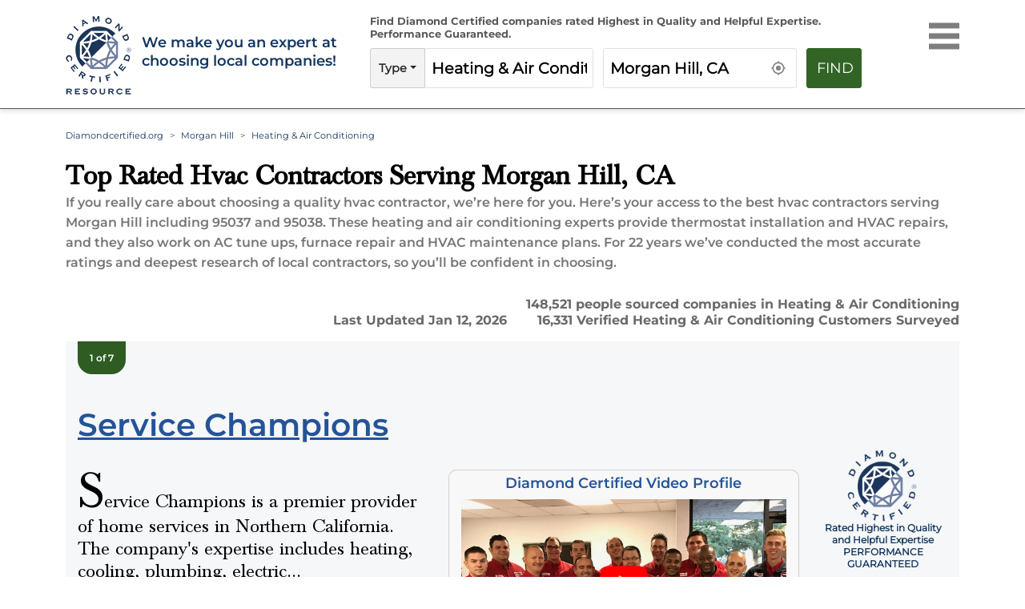

--- FILE ---
content_type: text/html; charset=utf-8
request_url: https://www.diamondcertified.org/category/heating-air-conditioning/ca/morgan-hill/
body_size: 64031
content:
<!DOCTYPE html><html lang="en-us"><head><meta name="robots" content="index,follow"/><script>(function(w,d,s,l,i){w[l]=w[l]||[];w[l].push({'gtm.start':
new Date().getTime(),event:'gtm.js'});var f=d.getElementsByTagName(s)[0],
j=d.createElement(s),dl=l!='dataLayer'?'&l='+l:'';j.async=true;j.src=
'https://www.googletagmanager.com/gtm.js?id='+i+dl;f.parentNode.insertBefore(j,f);
})(window,document,'script','dataLayer','GTM-NB2HTH7');</script><script type="application/ld+json">{
  "@context": "https://schema.org",
  "@graph": [
    {
      "@type": "Organization",
      "@id": "https://www.diamondcertified.org/#organization",
      "name": "Diamond Certified Resource",
      "alternateName": [
        "Diamond Certified",
        "DiamondCertified",
        "Diamond Certified Resource",
        "Diamond Certified Directory",
        "Diamond Certified Companies",
        "Diamond Certified Ratings",
        "Diamond Certified Report"
      ],
      "url": "https://www.diamondcertified.org/",
      "telephone": "+1-415-884-2700",
      "areaServed": "US",
      "address": {
        "@type": "PostalAddress",
        "streetAddress": "1304 Southpoint Blvd., Suite 250",
        "addressLocality": "Petaluma",
        "addressRegion": "CA",
        "postalCode": "94954",
        "addressCountry": "US"
      },
      "logo": "https://www.diamondcertified.org/diamond-certified-resource-logo.jpeg",
      "slogan": "We make you an expert at choosing local companies!",
      "sameAs": [
        "https://www.facebook.com/diamondcertified",
        "https://www.instagram.com/diamondcertified/",
        "https://x.com/diamondcert",
        "https://www.linkedin.com/company/american-ratings-corporation-diamond-certified/",
        "https://www.youtube.com/channel/UCBNmI_ssIO-wBIMfrMMWJ_g",
        "https://www.pinterest.com/diamondcert/"
      ],
      "description": "Diamond Certified independently rates and certifies local companies for quality and expertise. Only companies rated Highest in Quality earn Diamond Certified.",
      "founder": {
        "@id": "https://www.diamondcertified.org/expert/greg-louie/"
      },
      "employee": {
        "@id": "https://www.diamondcertified.org/expert/greg-louie/"
      }
    },
    {
      "@type": "Person",
      "@id": "https://www.diamondcertified.org/expert/greg-louie/",
      "name": "Greg Louie",
      "jobTitle": "Founder & CEO",
      "url": "https://www.diamondcertified.org/meet-team-greg-louie/",
      "worksFor": {
        "@id": "https://www.diamondcertified.org/#organization"
      },
      "image": "https://dcr-apis.s3.us-east-2.amazonaws.com/wp_contents/uploads/DCR-ADMIN/Article_Webp/Greg-new-headshot-e1516320173531.webp",
      "sameAs": [
        "https://www.diamondcertified.org/meet-team-greg-louie/",
        "https://www.linkedin.com/in/greg-louie-2660473/"
      ],
      "description": "Greg Louie is the Founder and CEO of American Ratings Corporation, the company behind the Diamond Certified Resource.",
      "knowsAbout": [
        "customer satisfaction research",
        "consumer protection",
        "local service companies",
        "brand reputation"
      ],
      "knowsLanguage": ["English"],
      "memberOf": [
        {
          "@type": "Organization",
          "name": "American Ratings Corporation"
        }
      ]
    },
    {
      "@type": "WebSite",
      "@id": "https://www.diamondcertified.org/#website",
      "url": "https://www.diamondcertified.org/",
      "name": "Diamond Certified Resource",
      "publisher": {
        "@id": "https://www.diamondcertified.org/#organization"
      },
      "potentialAction": {
        "@type": "SearchAction",
        "target": "https://www.diamondcertified.org/?s={search_term_string}",
        "query-input": "required name=search_term_string"
      }
    },
    {
      "@type": "WebPage",
      "@id": "https://www.diamondcertified.org/#webpage",
      "name": "Diamond Certified Home",
      "url": "https://www.diamondcertified.org/",
      "isPartOf": {
        "@id": "https://www.diamondcertified.org/#website"
      },
      "description": "Find the best local businesses and services with independently verified ratings and real reviews.",
      "breadcrumb": {
        "@type": "BreadcrumbList",
        "itemListElement": [
          {
            "@type": "ListItem",
            "position": 1,
            "name": "Home",
            "item": "https://www.diamondcertified.org/"
          }
        ]
      },
      "primaryImageOfPage": {
        "@type": "ImageObject",
        "url": "https://www.diamondcertified.org/diamond-certified-resource-logo.png"
      },
      "mainEntity": {
        "@id": "https://www.diamondcertified.org/#itemlist"
      }
    },
    {
      "@type": "ItemList",
      "@id": "https://www.diamondcertified.org/#itemlist",
      "name": "Popular Categories",
      "itemListElement": [
        {
          "@type": "ListItem",
          "position": 1,
          "name": "San Francisco Bay Area Top Rated Roofing Contractors",
          "item": "https://www.diamondcertified.org/bay-area-roofing/"
        },
        {
          "@type": "ListItem",
          "position": 2,
          "name": "Contra Costa County Top Rated Painting Contractors",
          "item": "https://www.diamondcertified.org/contra-costa-painting-contractor/"
        },
        {
          "@type": "ListItem",
          "position": 3,
          "name": "Napa County Top Rated Plumbing Contractors",
          "item": "https://www.diamondcertified.org/napa-plumbing/"
        }
      ]
    },
    {
      "@type": "CollectionPage",
      "@id": "https://www.diamondcertified.org/#collectionpage",
      "name": "Explore Local Businesses",
      "description": "Browse popular business categories and services on Diamond Certified.",
      "url": "https://www.diamondcertified.org/",
      "isPartOf": {
        "@id": "https://www.diamondcertified.org/#website"
      },
      "mainEntity": {
        "@id": "https://www.diamondcertified.org/#itemlist"
      }
    }
  ]
}</script><meta charSet="utf-8"/><link rel="preload" href="/font/montserrat-v25-latin-regular.woff2" as="font" crossorigin="anonymous" type="font/woff2"/><link rel="preload" href="/font/montserrat-v25-latin-600.woff2" as="font" crossorigin="anonymous" type="font/woff2"/><link rel="preload" href="/font/baskvl.ttf" as="font" crossorigin="anonymous" type="font/woff2"/><link rel="preload" href="/font/montserrat-v25-latin-500.woff2" as="font" crossorigin="anonymous" type="font/woff2"/><link rel="preload" href="/font/montserrat-v25-latin-700.woff2" as="font" crossorigin="anonymous" type="font/woff2"/><link rel="apple-touch-icon" type="image/png" sizes="180x180" href="https://www.diamondcertified.org/Favicons/apple-touch-icon.png"/><link rel="icon" type="image/png" sizes="16x16" href="https://www.diamondcertified.org/Favicons/favicon-16x16.png"/><meta name="viewport" content="width=device-width, initial-scale=1"/><link rel="canonical" href="https://www.diamondcertified.org/category/heating-air-conditioning/ca/morgan-hill/"/><link rel="alternate" hrefLang="en" href="https://www.diamondcertified.org/category/heating-air-conditioning/ca/morgan-hill/"/><link rel="alternate" hrefLang="x-default" href="https://www.diamondcertified.org/category/heating-air-conditioning/ca/morgan-hill/"/><meta property="og:url" content="https://www.diamondcertified.org/category/heating-air-conditioning/ca/morgan-hill/"/><title>Top Rated Heating &amp; Air Conditioning Contractors for  Morgan Hill, CA </title><meta property="og:type" content="services"/><meta property="og:image" content="https://dcr-apis.s3.us-east-2.amazonaws.com/DCR_Public_Images/og_images/Heating+and+Air+Conditioning-+1.jpg"/><meta name="title" content="Top Rated Heating &amp; Air Conditioning Contractors for Morgan Hill, CA "/><meta name="og:title" content="Top Rated Heating &amp; Air Conditioning Contractors for Morgan Hill, CA "/><meta name="description" content="Find Top Rated Heating &amp; Air Conditioning Serving Morgan Hill, CA  | Local Companies Independently Rated Highest in Quality and Helpful Expertise"/><meta name="og:description" content="Find Top Rated Heating &amp; Air Conditioning Serving Morgan Hill, CA  | Local Companies Independently Rated Highest in Quality and Helpful Expertise"/><meta name="og:keywords" content="Certified Heating &amp; Air Conditioning Near Morgan Hill, CA "/><meta name="author" content="Diamond Certified Research Team"/><meta name="publisher" content="Diamond Certified Resource"/><meta property="og:locale" content="en_US"/><meta property="og:site_name" content="Diamond Certified"/><script type="application/ld+json">{"url":"https://www.diamondcertified.org/category/heating-air-conditioning/ca/morgan-hill/","name":"Heating & Air Conditioning Serving Morgan Hill CA | Diamond Certified","datePublished":"2022-09-01T22:26:39+00:00","dateModified":"2026-01-12T12:00:00.000+00:00","description":"Find Top Rated roofing Near  Morgan Hill CA | Local Companies Independently Rated Highest in Quality and Helpful Expertise","inLanguage":"en-US","isPartOf":{"url":"https://www.diamondcertified.org/","name":"Diamond Certified","description":"Companies Rated Highest in Quality and Helpful Expertise","inLanguage":"en-US","potentialAction":{"target":"https://www.diamondcertified.org/?s={search_term_string}","@type":"SearchAction","query-input":"required name=search_term_string"},"@type":"WebSite","@id":"https://www.diamondcertified.org/#website"},"potentialAction":{"target":{"urlTemplate":"https://www.diamondcertified.org/category/heating-air-conditioning/ca/morgan-hill/","@type":"EntryPoint"},"@type":"ReadAction"},"@context":"http://schema.org","@type":"WebPage","@id":"https://www.diamondcertified.org/category/heating-air-conditioning/ca/morgan-hill/#webpag"}</script><script type="application/ld+json">{"itemListElement":[[{"position":"1","name":"Diamondcertified.org","item":{"@type":"Thing","@id":"https://www.diamondcertified.org/"},"@type":"ListItem"},{"position":"2","name":"Morgan Hill","item":{"@type":"Thing","@id":"https://www.diamondcertified.org/counties/santa-clara-county/ca/morgan-hill/"},"@type":"ListItem"},{"position":"3","name":"Heating & Air Conditioning","@type":"ListItem"}]],"@context":"http://schema.org","@type":"BreadcrumbList","@id":"https://www.diamondcertified.org/category/heating-air-conditioning/ca/morgan-hill/#breadcrumb"}</script><script type="application/ld+json">[{"name":"Service Champions","image":null,"telephone":["(888) 292-8914"],"address":{"addressLocality":null,"addressCountry":"US","addressRegion":null,"postalCode":null,"@type":"PostalAddress"},"url":"https://www.diamondcertified.org/report/service-champions/","sameas":["https://www.facebook.com/v2.9/plugins/page.php?adapt_container_width=true&app_id=&channel=https%3A%2F%2Fstaticxx.facebook.com%2Fx%2Fconnect%2Fxd_arbiter%2F%3Fversion%3D46%23cb%3Df3a88477e88f05c%26domain%3Dwww.diamondcertified.org%26is_canvas%3Dfalse%26origin%3Dhttps%253A%252F%252Fwww.diamondcertified.org%252Ff1dcc52430ae3d%26relation%3Dparent.parent&container_width=374&hide_cover=false&href=https%3A%2F%2Fwww.facebook.com%2FservicechampionsN%2F&locale=en_GB&sdk=joey&show_facepile=false&small_header=true&tabs=timeline","https://twitter.com/ServiceChampsN"],"areaServed":{"name":["Alameda,Alameda County","Discovery Bay,Contra Costa County","Bradley,Monterey County","Sacramento,Sacramento County","Hollister,San Benito County","Los Altos,Santa Clara County","Aptos,Santa Cruz County","Benicia,Solano County","Coloma,El Dorado County","Auburn,Placer County","West Sacramento,Yolo County","Wheatland,Yuba County"],"@type":"Place"},"openingHours":["Mon 07:00 am - 07:00 pm","Tue 07:00 am - 07:00 pm","Wed 07:00 am - 07:00 pm","Thu 07:00 am - 07:00 pm","Fri 07:00 am - 07:00 pm","Sat 08:00 am - 05:00 pm","Sun 08:00 am - 05:00 pm"],"currenciesAccepted":"USD","paymentAccepted":["american-express","discover","mastercard","visa"],"award":"Diamond Certified","brand":[],"employee":["Dan Michie, President"],"numberOfEmployees":"1","aggregateRating":{"ratingValue":4.6,"reviewCount":7374,"bestRating":5,"worstRating":1,"ratingExplanation":" Phone Survey Responses from 7374 Verified Customers","itemReviewed":"Service Champions","reviewAspect":"Service Champions Ratings and Survey Responses","author":{"name":"American Ratings Corporation","@type":"Organization"},"@type":"AggregateRating"},"review":null,"hasOfferCatalog":{"name":["<P>Furnaces and Air Conditioners<BR>Ductwork and Insulation<BR>Electrical<BR>Plumbing<BR>Water Filtration<BR>Air Filtration</P>","Air Duct Cleaning","Dryer Duct Cleaning","Ductwork","Hvac Cleaning","Insulated Ducts","Mini Split With Ducts","Vent Cleaning","Ac Tune Ups","Air Conditioner Repair","Commercial Air Conditioning","Ductless Heating And Cooling Systems","Furnace Repair","Heat Pump Repair","Hvac Installation","Hvac Replacement","Mini Splits","Water Heater Repair","Home Air Quality Testing","Air Sealing","Attic Insulation","Blown In Insulation","Ceiling Insulation","Fiberglass Insulation","Foam Board Insulation","Garage Door Insulation","Insulation Removal","Rockwool Insulation","Roof Insulation","Spray Foam Insulation","Thermal Insulation"],"@type":"OfferCatalog"},"description":"Service Champions is a premier provider of home services in Northern California. The company's expertise includes heating, cooling, plumbing, electrical, ductwork and insulation.<P>Service Champions delivers top service because it pays special attention to its people. The company’s technicians undergo thorough training at Champions University and are background-checked, drug-tested, and EPA certified. “Our managers pride themselves on personally hiring and processing every employee,” says Founder Kevin Comerford. “We’re proud to guarantee that all are well-qualified and taught to be respectful of clients’ homes.”<P>Mr. Comerford is the founder of Service Champions. He and his family have been in the home services industry for more than six decades. “We love working in our clients’ homes and helping them take care of their most prized possessions,” he says. “Great client care is a skill that sets us apart from many contractors who tend to over-promise and under-deliver.”","geo":null,"memberOf":null,"keywords":["<P>Furnaces and Air Conditioners<BR>Ductwork and Insulation<BR>Electrical<BR>Plumbing<BR>Water Filtration<BR>Air Filtration</P>","Air Duct Cleaning","Dryer Duct Cleaning","Ductwork","Hvac Cleaning","Insulated Ducts","Mini Split With Ducts","Vent Cleaning","Ac Tune Ups","Air Conditioner Repair","Commercial Air Conditioning","Ductless Heating And Cooling Systems","Furnace Repair","Heat Pump Repair","Hvac Installation","Hvac Replacement","Mini Splits","Water Heater Repair","Home Air Quality Testing","Air Sealing","Attic Insulation","Blown In Insulation","Ceiling Insulation","Fiberglass Insulation","Foam Board Insulation","Garage Door Insulation","Insulation Removal","Rockwool Insulation","Roof Insulation","Spray Foam Insulation","Thermal Insulation"],"@context":"https://schema.org","@type":"LocalBusiness"},{"name":"Bayhill Heat & Air, Inc.","image":null,"telephone":["(650) 469-3972","(408) 212-7010"],"address":{"addressLocality":null,"addressCountry":"US","addressRegion":null,"postalCode":null,"@type":"PostalAddress"},"url":"https://www.diamondcertified.org/report/bayhill-heat-air-inc/","sameas":["https://www.facebook.com/v2.9/plugins/page.php?adapt_container_width=true&app_id=&channel=https%3A%2F%2Fstaticxx.facebook.com%2Fx%2Fconnect%2Fxd_arbiter%2F%3Fversion%3D46%23cb%3Df2febf954acdda%26domain%3Dwww.diamondcertified.org%26is_canvas%3Dfalse%26origin%3Dhttps%253A%252F%252Fwww.diamondcertified.org%252Ff3a616e41b4ab2%26relation%3Dparent.parent&container_width=374&hide_cover=false&href=https%3A%2F%2Fwww.facebook.com%2Fpages%2FBayhill-Heat-Air%2F169065376441148&locale=en_GB&sdk=joey&show_facepile=false&small_header=true&tabs=timeline"],"areaServed":{"name":["Belmont,San Mateo County","Alameda,Alameda County","San Francisco,San Francisco County","Los Altos,Santa Clara County"],"@type":"Place"},"openingHours":["Mon 09:00 am - 05:00 pm","Tue 09:00 am - 05:00 pm","Wed 09:00 am - 05:00 pm","Thu 09:00 am - 05:00 pm","Fri 09:00 am - 05:00 pm",null,null],"currenciesAccepted":"USD","paymentAccepted":["mastercard","visa"],"award":"Diamond Certified","brand":["Carrier"],"employee":["Ricardo Valderrama, Owner"],"numberOfEmployees":"1","aggregateRating":{"ratingValue":4.7,"reviewCount":286,"bestRating":5,"worstRating":1,"ratingExplanation":" Phone Survey Responses from 286 Verified Customers","itemReviewed":"Bayhill Heat & Air, Inc.","reviewAspect":"Bayhill Heat & Air, Inc. Ratings and Survey Responses","author":{"name":"American Ratings Corporation","@type":"Organization"},"@type":"AggregateRating"},"review":null,"hasOfferCatalog":{"name":["<P>Same-Day Service<BR>Equipment Retrofit & Replacement<BR>Installation & Replacement<BR>Duct Installation & Replacement<BR>Relocation<BR>Free In-Home Estimates<BR>Residential<BR>Light Commercial</P>","Ac Tune Ups","Air Conditioner Repair","Air Conditioning","Commercial Air Conditioning","Ductless Heating And Cooling Systems","Furnace Repair","Heat Pump Repair","Heating","Hvac Installation","Hvac Replacement","Mini Splits","Water Heater Repair"],"@type":"OfferCatalog"},"description":"Bayhill Heat & Air, Inc. is an HVAC (heating, ventilating and air conditioning) contractor that serves homeowners in San Mateo, Santa Clara, Alameda and San Francisco Counties. The company fabricates, installs, maintains, services, and repairs new and existing HVAC systems, including floor and wall furnaces, heat pumps, insulated ducts (aluminum, wire flex and hard pipe), and rooftop units. It also provides system relocations and upgrades.<P>Owner Ricardo Valderrama started his career in San Bruno’s restoration industry, working on both residential and commercial jobs. In 2004, he made the switch to heating and air conditioning. “I was doing a bit of HVAC before,” he says, “but there came a time when I just wanted to concentrate on one side of the business.” Mr. Valderrama says this focus allows him to develop much closer relationships with his customers. “I serve their air quality needs, but I also contribute to their comfort.”<P>Bayhill Heat & Air offers free in-home estimates, 24/7 emergency service and a unique approach to its five-year warranty. “If a customer’s warranty has expired, I’ll still work with them,” says Mr. Valderrama. “Even if I didn’t install the system and it’s a manufacturer’s warranty, I’ll see what I can do.”","geo":null,"memberOf":null,"keywords":["<P>Same-Day Service<BR>Equipment Retrofit & Replacement<BR>Installation & Replacement<BR>Duct Installation & Replacement<BR>Relocation<BR>Free In-Home Estimates<BR>Residential<BR>Light Commercial</P>","Ac Tune Ups","Air Conditioner Repair","Air Conditioning","Commercial Air Conditioning","Ductless Heating And Cooling Systems","Furnace Repair","Heat Pump Repair","Heating","Hvac Installation","Hvac Replacement","Mini Splits","Water Heater Repair"],"@context":"https://schema.org","@type":"LocalBusiness"},{"name":"Valley Heating, Cooling, Electrical and Solar","image":null,"telephone":["(408) 827-8994"],"address":{"addressLocality":null,"addressCountry":"US","addressRegion":null,"postalCode":null,"@type":"PostalAddress"},"url":"https://www.diamondcertified.org/report/valley-heating-cooling-electrical-and-solar/","sameas":["https://www.facebook.com/v2.9/plugins/page.php?adapt_container_width=true&app_id=&channel=https%3A%2F%2Fstaticxx.facebook.com%2Fx%2Fconnect%2Fxd_arbiter%2F%3Fversion%3D46%23cb%3Df3868be3a691f1c%26domain%3Dwww.diamondcertified.org%26is_canvas%3Dfalse%26origin%3Dhttps%253A%252F%252Fwww.diamondcertified.org%252Ffd60433e88c4d4%26relation%3Dparent.parent&container_width=374&hide_cover=false&href=http%3A%2F%2Fwww.facebook.com%2Fpages%2FValley-Heating-and-Cooling%2F49381326005&locale=en_GB&sdk=joey&show_facepile=false&small_header=true&tabs=timeline","https://x.com/valleyheating"],"areaServed":{"name":["Los Altos,Santa Clara County","Alameda,Alameda County","Belmont,San Mateo County","Aptos,Santa Cruz County"],"@type":"Place"},"openingHours":["Mon 08:00 am - 05:00 pm","Tue 08:00 am - 05:00 pm","Wed 08:00 am - 05:00 pm","Thu 08:00 am - 05:00 pm","Fri 08:00 am - 05:00 pm",null,null],"currenciesAccepted":"USD","paymentAccepted":["american-express","discover","mastercard","visa"],"award":"Diamond Certified","brand":["Lennox","Mitsubishi","American Standard","Bryant","Carrier","Trane"],"employee":["Cindy and Jeff Faulkner, Owners"],"numberOfEmployees":"1","aggregateRating":{"ratingValue":4.7,"reviewCount":455,"bestRating":5,"worstRating":1,"ratingExplanation":" Phone Survey Responses from 455 Verified Customers","itemReviewed":"Valley Heating, Cooling, Electrical and Solar","reviewAspect":"Valley Heating, Cooling, Electrical and Solar Ratings and Survey Responses","author":{"name":"American Ratings Corporation","@type":"Organization"},"@type":"AggregateRating"},"review":null,"hasOfferCatalog":{"name":["<P>Air Conditioning, Heating and ElectricalSolar System Installations<BR>Electrification<BR>Heat Pumps<BR>Water Heaters<BR>Solar System Installations<BR>Duct Cleaning, Testing and Sealing<BR>Dryer Vent Cleaning<BR>Zoning Systems<BR>Filtration<BR>Fireplace Inserts<BR>Residential and Light Commercial</P>","Ac Tune Ups","Air Conditioner Repair","Air Conditioning","Commercial Air Conditioning","Ductless Heating And Cooling Systems","Furnace Repair","Heat Pump Repair","Heating","Hvac Installation","Hvac Replacement","Mini Splits","Water Heater Repair"],"@type":"OfferCatalog"},"description":"Valley Heating, Cooling, Electrical and Solar installs and services all brands of air conditioners, heat pumps, furnaces, fan coils, filtration systems, thermostats, and fireplace inserts. The company also provides duct cleaning and full electrical services (including panel upgrades; wiring; and installation or repair of lighting, fans, and switches) for residential and light commercial clients. In 2009, Valley expanded its expertise to include sales and installation of solar photovoltaic systems for homes and offices.<P>Family-owned and serving the San Jose, Silicon Valley, and Peninsula areas since 1962, Valley Heating, Cooling, Electrical and Solar backs its work with a 100% satisfaction guarantee. With an in-house technical trainer and certification program, the company ensures top-tier workmanship and consistent quality standards. Valley has earned multiple honors (including the American Standard Outstanding Dealer Award, the Lennox Centurion Outstanding Dealer Award and Mitsubishi Diamond Contractor status) and been voted Best Heating and Air Conditioning Company in Silicon Valley by Mercury News readers.","geo":null,"memberOf":null,"keywords":["<P>Air Conditioning, Heating and ElectricalSolar System Installations<BR>Electrification<BR>Heat Pumps<BR>Water Heaters<BR>Solar System Installations<BR>Duct Cleaning, Testing and Sealing<BR>Dryer Vent Cleaning<BR>Zoning Systems<BR>Filtration<BR>Fireplace Inserts<BR>Residential and Light Commercial</P>","Ac Tune Ups","Air Conditioner Repair","Air Conditioning","Commercial Air Conditioning","Ductless Heating And Cooling Systems","Furnace Repair","Heat Pump Repair","Heating","Hvac Installation","Hvac Replacement","Mini Splits","Water Heater Repair"],"@context":"https://schema.org","@type":"LocalBusiness"},{"name":"San Jose Heating & Cooling","image":null,"telephone":["(408) 981-5346"],"address":{"addressLocality":null,"addressCountry":"US","addressRegion":null,"postalCode":null,"@type":"PostalAddress"},"url":"https://www.diamondcertified.org/report/san-jose-heating-cooling/","sameas":[],"areaServed":{"name":["Aptos,Santa Cruz County","Alameda,Alameda County","Discovery Bay,Contra Costa County","San Rafael,Marin County","American Canyon,Napa County","San Francisco,San Francisco County","Belmont,San Mateo County","Los Altos,Santa Clara County","Benicia,Solano County","Bodega,Sonoma County"],"@type":"Place"},"openingHours":["Mon 08:00 am - 08:00 pm","Tue 08:00 am - 08:00 pm","Wed 08:00 am - 08:00 pm","Thu 08:00 am - 08:00 pm","Fri 08:00 am - 08:00 pm","Sat 08:00 am - 08:00 pm","Sun 08:00 am - 08:00 pm"],"currenciesAccepted":"USD","paymentAccepted":["american-express","discover","mastercard","visa"],"award":"Diamond Certified","brand":["Carrier"],"employee":["Arie Coriat, Armando Garcia and Brian Record, Owners"],"numberOfEmployees":"1","aggregateRating":{"ratingValue":5,"reviewCount":17,"bestRating":5,"worstRating":1,"ratingExplanation":" Phone Survey Responses from 17 Verified Customers","itemReviewed":"San Jose Heating & Cooling","reviewAspect":"San Jose Heating & Cooling Ratings and Survey Responses","author":{"name":"American Ratings Corporation","@type":"Organization"},"@type":"AggregateRating"},"review":null,"hasOfferCatalog":{"name":["<P>Insulation Removal & Installation<BR>HVAC Installation & Repair<BR>Air Duct Repair & Replacement<BR>Attic & Crawl Space Cleaning<BR>Radiant Barriers</P>","Air Sealing","Attic Insulation","Blown In Insulation","Ceiling Insulation","Fiberglass Insulation","Foam Board Insulation","Garage Door Insulation","Insulation Removal","Rockwool Insulation","Roof Insulation","Spray Foam Insulation","Thermal Insulation"],"@type":"OfferCatalog"},"description":"San Jose Heating & Cooling installs and removes insulation, repairs and installs HVAC systems, cleans attics and crawl spaces, and provides other services that are designed to improve indoor comfort for residential clients throughout the Bay Area. The company is an authorized dealer for industry-leading manufacturer Carrier, but it has the in-house capabilities to work on all makes and models of HVAC equipment.<P>Co-owner Arie Coriat credits much of San Jose Heating & Cooling’s success to its company-wide dedication to quality. “We pride ourselves on the high quality of our labor,” he affirms. “Our ultimate goal is to improve each customer’s life by making their home more efficient and comfortable, and the best way to do that is to use first-class parts and equipment to deliver exceptional service.”<P>San Jose Heating & Cooling prioritizes communication throughout its customers’ projects so they know what to expect. “Before any work begins, we explain all of the available options so the client can choose a system or product that’s right for their home,” says Mr. Coriat. “By working closely with our customers and keeping them informed, we’re able to find solutions that perfectly fit their heating and cooling needs.”","geo":null,"memberOf":null,"keywords":["<P>Insulation Removal & Installation<BR>HVAC Installation & Repair<BR>Air Duct Repair & Replacement<BR>Attic & Crawl Space Cleaning<BR>Radiant Barriers</P>","Air Sealing","Attic Insulation","Blown In Insulation","Ceiling Insulation","Fiberglass Insulation","Foam Board Insulation","Garage Door Insulation","Insulation Removal","Rockwool Insulation","Roof Insulation","Spray Foam Insulation","Thermal Insulation"],"@context":"https://schema.org","@type":"LocalBusiness"},{"name":"Air Care Heating & Cooling, Inc.","image":null,"telephone":["(408) 329-9159"],"address":{"addressLocality":null,"addressCountry":"US","addressRegion":null,"postalCode":null,"@type":"PostalAddress"},"url":"https://www.diamondcertified.org/report/air-care-heating-cooling-inc/","sameas":["https://www.facebook.com/aircareheatandcool"],"areaServed":{"name":["Los Altos,Santa Clara County"],"@type":"Place"},"openingHours":["Mon 08:00 am - 04:00 pm","Tue 08:00 am - 04:00 pm","Wed 08:00 am - 04:00 pm","Thu 08:00 am - 04:00 pm","Fri 08:00 am - 04:00 pm",null,null],"currenciesAccepted":"USD","paymentAccepted":["american-express","mastercard","visa"],"award":"Diamond Certified","brand":["Bryant","Mitsubishi"],"employee":["Joey Mangano, Owner"],"numberOfEmployees":"1","aggregateRating":{"ratingValue":4.8,"reviewCount":109,"bestRating":5,"worstRating":1,"ratingExplanation":" Phone Survey Responses from 109 Verified Customers","itemReviewed":"Air Care Heating & Cooling, Inc.","reviewAspect":"Air Care Heating & Cooling, Inc. Ratings and Survey Responses","author":{"name":"American Ratings Corporation","@type":"Organization"},"@type":"AggregateRating"},"review":null,"hasOfferCatalog":{"name":["<P>HVAC Maintenance, Installation & Repair<BR>Duct Inspections<BR>Indoor Air Quality</P>","Ac Tune Ups","Air Conditioner Repair","Air Conditioning","Commercial Air Conditioning","Ductless Heating And Cooling Systems","Furnace Repair","Heat Pump Repair","Heating","Hvac Installation","Hvac Replacement","Mini Splits","Water Heater Repair"],"@type":"OfferCatalog"},"description":"Air Care Heating & Cooling, Inc. provides a variety of services that are designed to improve indoor air quality for residential and commercial clients throughout Santa Clara County. The family-owned and operated company has the in-house capabilities to install, repair, and maintain all types of HVAC systems, and its technicians are available 24/7 to handle emergencies.<P>Owner Joey Mangano says Air Care Heating & Cooling’s small size allows it to provide detail-oriented HVAC work that’s customized to each client’s situation. “We don’t just show up and install the same system every time—we listen closely to the customer and find the best solution for their needs. Our clients spend a lot of time inside their homes and businesses, so we work hard to make sure they’re as comfortable as possible.”<P>Air Care Heating & Cooling also offers an ongoing maintenance program called “Care Club,” which is designed to ensure clients’ HVAC systems are running at peak efficiency. “Our goal is to help each customer get the most life out of their system, and preventive maintenance is the best way to do that,” says Mr. Mangano. “Club members also get priority service and various discounts, so it’s a great overall value.”","geo":null,"memberOf":null,"keywords":["<P>HVAC Maintenance, Installation & Repair<BR>Duct Inspections<BR>Indoor Air Quality</P>","Ac Tune Ups","Air Conditioner Repair","Air Conditioning","Commercial Air Conditioning","Ductless Heating And Cooling Systems","Furnace Repair","Heat Pump Repair","Heating","Hvac Installation","Hvac Replacement","Mini Splits","Water Heater Repair"],"@context":"https://schema.org","@type":"LocalBusiness"},{"name":"Air Sharks LLC","image":null,"telephone":["(831) 704-6973","(408) 645-0250"],"address":{"addressLocality":null,"addressCountry":"US","addressRegion":null,"postalCode":null,"@type":"PostalAddress"},"url":"https://www.diamondcertified.org/report/air-sharks-llc/","sameas":[],"areaServed":{"name":["Los Altos,Santa Clara County","Bradley,Monterey County","Hollister,San Benito County","Aptos,Santa Cruz County"],"@type":"Place"},"openingHours":["Mon 08:00 am - 07:00 pm","Tue 08:00 am - 07:00 pm","Wed 08:00 am - 07:00 pm","Thu 08:00 am - 07:00 pm","Fri 08:00 am - 07:00 pm",null,null],"currenciesAccepted":"USD","paymentAccepted":["american-express","discover","mastercard","visa"],"award":"Diamond Certified","brand":["Daikin","Goodman","Lennox"],"employee":["Khaled Alsaka, Owner"],"numberOfEmployees":"1","aggregateRating":{"ratingValue":4.5,"reviewCount":88,"bestRating":5,"worstRating":1,"ratingExplanation":" Phone Survey Responses from 88 Verified Customers","itemReviewed":"Air Sharks LLC","reviewAspect":"Air Sharks LLC Ratings and Survey Responses","author":{"name":"American Ratings Corporation","@type":"Organization"},"@type":"AggregateRating"},"review":null,"hasOfferCatalog":{"name":["<P>HVAC Installation, Maintenance & Repair<BR>Heat Pumps<BR>Ductwork Cleaning<BR>Water Heater Maintenance, Repair & Replacement</P>","Ac Tune Ups","Air Conditioner Repair","Air Conditioning","Commercial Air Conditioning","Ductless Heating And Cooling Systems","Furnace Repair","Heat Pump Repair","Heating","Hvac Installation","Hvac Replacement","Mini Splits","Water Heater Repair"],"@type":"OfferCatalog"},"description":"Air Sharks LLC provides a wide range of HVAC services for residential clients throughout the South Bay. In addition to installing, repairing, and maintaining heating and air conditioning systems made by industry leaders like Daikin and Lennox, the company offers various services that are designed to improve indoor air quality, including ductwork inspection and cleaning.<P>Owner Khaled Alsaka credits much of Air Sharks’ success to its passion for transforming the HVAC process with insightful education, collaborative solutions and top-tier products. “As a pioneering force in the industry, we leverage our extensive expertise to provide our customers with seamless guidance,” he says. “Our dedication to excellence motivates us to continuously exceed expectations, ensuring every interaction reflects our unwavering commitment to delivering five-star service.”<P>Air Sharks offers personalized consultations so it can provide each job with tailored heating and cooling solutions, which Mr. Alsaka says is important for ensuring positive results. “We take great pride in our craftsmanship and attention to detail. Every phase of our process allows us to showcase our expertise, resulting in highly satisfied customers who are eager to share their experience with others.”","geo":null,"memberOf":null,"keywords":["<P>HVAC Installation, Maintenance & Repair<BR>Heat Pumps<BR>Ductwork Cleaning<BR>Water Heater Maintenance, Repair & Replacement</P>","Ac Tune Ups","Air Conditioner Repair","Air Conditioning","Commercial Air Conditioning","Ductless Heating And Cooling Systems","Furnace Repair","Heat Pump Repair","Heating","Hvac Installation","Hvac Replacement","Mini Splits","Water Heater Repair"],"@context":"https://schema.org","@type":"LocalBusiness"},{"name":"Air Quality Heating & Air Conditioning","image":null,"telephone":["(408) 920-3910"],"address":{"addressLocality":null,"addressCountry":"US","addressRegion":null,"postalCode":null,"@type":"PostalAddress"},"url":"https://www.diamondcertified.org/report/air-quality-heating-air-conditioning/","sameas":["https://www.facebook.com/v2.9/plugins/page.php?adapt_container_width=true&app_id=&channel=https%3A%2F%2Fstaticxx.facebook.com%2Fx%2Fconnect%2Fxd_arbiter%2F%3Fversion%3D46%23cb%3Df59c6dcd86124%26domain%3Dwww.diamondcertified.org%26is_canvas%3Dfalse%26origin%3Dhttps%253A%252F%252Fwww.diamondcertified.org%252Ff1fffd06733c0c4%26relation%3Dparent.parent&container_width=374&hide_cover=false&href=https%3A%2F%2Fwww.facebook.com%2FAirandHeatSanJose&locale=en_GB&sdk=joey&show_facepile=false&small_header=true&tabs=timeline","http://www.twitter.com/https://twitter.com/AirQualitySys"],"areaServed":{"name":["Los Altos,Santa Clara County"],"@type":"Place"},"openingHours":["Mon 08:00 am - 05:00 pm","Tue 08:00 am - 05:00 pm","Wed 08:00 am - 05:00 pm","Thu 08:00 am - 05:00 pm","Fri 08:00 am - 05:00 pm",null,null],"currenciesAccepted":"USD","paymentAccepted":["american-express","discover","mastercard","visa"],"award":"Diamond Certified","brand":[],"employee":["Matthew Farber, Owner"],"numberOfEmployees":"1","aggregateRating":{"ratingValue":4.7,"reviewCount":658,"bestRating":5,"worstRating":1,"ratingExplanation":" Phone Survey Responses from 658 Verified Customers","itemReviewed":"Air Quality Heating & Air Conditioning","reviewAspect":"Air Quality Heating & Air Conditioning Ratings and Survey Responses","author":{"name":"American Ratings Corporation","@type":"Organization"},"@type":"AggregateRating"},"review":null,"hasOfferCatalog":{"name":["<P>Installation of Furnaces & Air Conditioners<BR>Repairs on All Makes & Models<BR>Allergen Filters<BR>Maintenance Agreements <BR>New Construction & Remodeling</P>","Ac Tune Ups","Air Conditioner Repair","Air Conditioning","Commercial Air Conditioning","Ductless Heating And Cooling Systems","Furnace Repair","Heat Pump Repair","Heating","Hvac Installation","Hvac Replacement","Mini Splits","Water Heater Repair"],"@type":"OfferCatalog"},"description":"Air Quality Heating & Air Conditioning installs, repairs, and maintains high-efficiency HVAC systems for residential and light commercial clients in Santa Clara and San Mateo Counties. The company also provides system designs, air cleaners and duct cleaning, and it offers various financing options, rebates and tax credits.<P>Matthew Farber established Air Quality to offer superior products, expert installation, and quality repairs on all makes and models of HVAC systems. His experience encompasses all aspects of the HVAC business, including sales, service, installation and customer support. His team is knowledgeable and educates customers on options, and he personally oversees the training of all his employees to ensure they meet his high standards of excellence.","geo":null,"memberOf":null,"keywords":["<P>Installation of Furnaces & Air Conditioners<BR>Repairs on All Makes & Models<BR>Allergen Filters<BR>Maintenance Agreements <BR>New Construction & Remodeling</P>","Ac Tune Ups","Air Conditioner Repair","Air Conditioning","Commercial Air Conditioning","Ductless Heating And Cooling Systems","Furnace Repair","Heat Pump Repair","Heating","Hvac Installation","Hvac Replacement","Mini Splits","Water Heater Repair"],"@context":"https://schema.org","@type":"LocalBusiness"}]</script><script type="application/ld+json">[{"contentUrl":"https://www.diamondcertified.org/img/overlay/Service-Champions-group-shot-rgb-2018-e1535739726607.webp","creator":{"name":"Diamond Certified","@type":"Person"},"@context":"https://schema.org/","@type":"ImageObject"},{"contentUrl":"https://www.diamondcertified.org/wp_contents/uploads/2017/07/Service-Champions-headshot-rgb-e1530552968577.webp","creator":{"name":"Kevin Comerford, Founder","@type":"Person"},"@context":"https://schema.org/","@type":"ImageObject"},{"contentUrl":"https://www.diamondcertified.org/img/overlay/Bayhill-heat-rgb.webp","creator":{"name":"Diamond Certified","@type":"Person"},"@context":"https://schema.org/","@type":"ImageObject"},{"contentUrl":"https://www.diamondcertified.org/wp_contents/uploads/2017/07/Bayhill-Heat-26-Air-shoulder-shot-rgb-Ricardo-Valderrama-CROPPED.webp","creator":{"name":"Ricardo Valderrama, Owner","@type":"Person"},"@context":"https://schema.org/","@type":"ImageObject"},{"contentUrl":"https://www.diamondcertified.org/img/overlay/Valley-Heating-Cooling-and-Electrical-group-shot-e1595883130287.webp","creator":{"name":"Diamond Certified","@type":"Person"},"@context":"https://schema.org/","@type":"ImageObject"},{"contentUrl":"https://www.diamondcertified.org/wp_contents/uploads/2017/07/Cindy-Faulkner-2-e1548453683550.webp","creator":{"name":"Cindy Faulkner, Owner","@type":"Person"},"@context":"https://schema.org/","@type":"ImageObject"},{"contentUrl":"https://www.diamondcertified.org/img/overlay/San-Jose-Heating-Cooling-e1615924501930.webp","creator":{"name":"Diamond Certified","@type":"Person"},"@context":"https://schema.org/","@type":"ImageObject"},{"contentUrl":"https://www.diamondcertified.org/wp_contents/uploads/2023/01/Expert-Manager-Headshots/San-Jose-Heating-Cooling-2617-headshot-Armando-Garcia.webp","creator":{"name":"Armando Garcia, Owner","@type":"Person"},"@context":"https://schema.org/","@type":"ImageObject"},{"contentUrl":"https://www.diamondcertified.org/img/overlay/air-care-heating-cooling-inc-2650-example-of-work.webp","creator":{"name":"Diamond Certified","@type":"Person"},"@context":"https://schema.org/","@type":"ImageObject"},{"contentUrl":"https://www.diamondcertified.org/wp_contents/uploads/2021/11/Joey-Mangano-Air-Care-Heating-Cooling-Inc..webp","creator":{"name":"Joey Mangano, Owner","@type":"Person"},"@context":"https://schema.org/","@type":"ImageObject"},{"contentUrl":"https://diamondcertified.org/img/overlay/air-sharks-llc-2791-vehicle-2.webp","creator":{"name":"Diamond Certified","@type":"Person"},"@context":"https://schema.org/","@type":"ImageObject"},{"contentUrl":"https://diamondcertified.org/img/owner/air-sharks-llc-2791-headshot-khaled-alsaka.webp","creator":{"name":"Khaled Alsaka, Owner","@type":"Person"},"@context":"https://schema.org/","@type":"ImageObject"},{"contentUrl":"https://www.diamondcertified.org/img/overlay/Air-Quality-Heating-Air-Conditioning-rgb.webp","creator":{"name":"Diamond Certified","@type":"Person"},"@context":"https://schema.org/","@type":"ImageObject"},{"contentUrl":"https://www.diamondcertified.org/wp_contents/uploads/2017/07/Air-Quality-Headshort-rgb.webp","creator":{"name":"Matthew Farber, Owner","@type":"Person"},"@context":"https://schema.org/","@type":"ImageObject"}]</script><script type="application/ld+json">{"mainEntity":[{"name":"What are clients of Diamond Certified hvac contractors saying about contractors in Morgan Hill, CA?","url":"https://www.diamondcertified.org/category/heating-air-conditioning/ca/morgan-hill/","answerCount":"1","acceptedAnswer":{"text":"Verified <a href=\"https://www.diamondcertified.org/report/air-quality-heating-air-conditioning-inc/#surveys\">Air Quality Heating & Air Conditioning, Inc.</a> Customer, one of 608<br>\r\r\"They were nice, friendly and explained everything to me.  They are on time and that is most important to me that they show up when they say they will.\" -Sophia D.<br>\r\r<a href=\"https://www.diamondcertified.org/report/air-quality-heating-air-conditioning-inc/#surveys\">All Survey Responses for Air Quality Heating & Air Conditioning, Inc.</a><br>\r\rVerified <a href=\"https://www.diamondcertified.org/report/certified-heating-air-conditioning/#surveys\">Certified Heating and Air Conditioning</a> Customer, one of 213<br>\r\r\"They put a new heater in last year and it is working fine.  They did call back once or twice to follow up and make sure everything was okay.\" -Denise D.<br>\r\r<a href=\"https://www.diamondcertified.org/report/certified-heating-air-conditioning/#surveys\">All Survey Responses for Certified Heating and Air Conditioning</a><br>\r\rVerified <a href=\"https://www.diamondcertified.org/report/valley-heating-cooling-electrical-and-solar/#surveys\">Valley Heating, Cooling, Electrical and Solar</a> Customer, one of 405<br>\r\r\"They are professional and easy to work with. They gave us choices and they were friendly.  It was a small business and locally owned.\" -Richard C.<br>\r\r<a href=\"https://www.diamondcertified.org/report/valley-heating-cooling-electrical-and-solar/#surveys\">All Survey Responses for Valley Heating, Cooling, Electrical and Solar</a><br>\r\rVerified <a href=\"https://www.diamondcertified.org/report/air-care-heating-cooling-inc/#surveys\">Air Care Heating & Cooling, Inc.</a> Customer, one of 84<br>\r\r\"I use them for my personal use, as well as my clients' properties while they're buying a home. I've never had an issue with them.  They're responsive and professional, which are the 2 top qualification factors I absolutely need in a company that I do any kind of business with. They call me back right away, usually within the same business day.\" -Jackie P.<br>\r\r<a href=\"https://www.diamondcertified.org/report/air-care-heating-cooling-inc/#surveys\">All Survey Responses for Air Care Heating & Cooling, Inc.</a><br>\r\rVerified <a href=\"https://www.diamondcertified.org/report/bayhill-heat-air-inc/#surveys\">Bayhill Heat & Air, Inc.</a> Customer, one of 283<br>\r\r\"They make it affordable by allowing you to make monthly payments and the products are quality products. They offer a warranty. If you need service or tune-ups, call them, and they will carry out your order.  They are young technicians.\" -Elmo G.<br>\r\r<a href=\"https://www.diamondcertified.org/report/bayhill-heat-air-inc/#surveys\">All Survey Responses for Bayhill Heat & Air, Inc.</a><br>\r\rVerified <a href=\"https://www.diamondcertified.org/report/service-champions/#surveys\">Service Champions</a> Customer, one of 2575<br>\r\r\"Reliable, honest and professional.  High standards, they like to do the job right.\" -Jacob S.<br>\r\r<a href=\"https://www.diamondcertified.org/report/service-champions/#surveys\">All Survey Responses for Service Champions</a><br>","@type":"Answer"},"@type":"Question"}],"@context":"http://schema.org","@type":"FAQPage"}</script><script async="" type="application/ld+json">{"name":"Heating & Air Conditioning","brand":{"name":"Diamond Certified Resource","@type":"Organization"},"aggregateRating":{"ratingValue":4.5,"reviewCount":6248,"bestRating":5,"worstRating":0,"ratingExplanation":"Diamond Certified Heating & Air Conditioning in Morgan Hill","itemReviewed":"Diamond Certified Heating & Air Conditioning in Morgan Hill","reviewAspect":"Diamond Certified Heating & Air Conditioning in Morgan Hill","author":{"name":" Diamond Certified Resource","@type":"Organization"},"@type":"AggregateRating"},"@context":"http://schema.org","@type":"Product"}</script><link rel="preload" as="image" imagesrcset="https://www.diamondcertified.org/DCR_Public_Images/Header_Common/diamond-certified-resource-logo-transparent.webp?w=640&amp;q=75 640w, https://www.diamondcertified.org/DCR_Public_Images/Header_Common/diamond-certified-resource-logo-transparent.webp?w=750&amp;q=75 750w, https://www.diamondcertified.org/DCR_Public_Images/Header_Common/diamond-certified-resource-logo-transparent.webp?w=828&amp;q=75 828w, https://www.diamondcertified.org/DCR_Public_Images/Header_Common/diamond-certified-resource-logo-transparent.webp?w=1080&amp;q=75 1080w, https://www.diamondcertified.org/DCR_Public_Images/Header_Common/diamond-certified-resource-logo-transparent.webp?w=1200&amp;q=75 1200w, https://www.diamondcertified.org/DCR_Public_Images/Header_Common/diamond-certified-resource-logo-transparent.webp?w=1920&amp;q=75 1920w, https://www.diamondcertified.org/DCR_Public_Images/Header_Common/diamond-certified-resource-logo-transparent.webp?w=2048&amp;q=75 2048w, https://www.diamondcertified.org/DCR_Public_Images/Header_Common/diamond-certified-resource-logo-transparent.webp?w=3840&amp;q=75 3840w" imagesizes="100vw"/><link rel="preload" as="image" imagesrcset="https://diamondcertified.org/wp_contents/key_factors/Weekned+Hours.png?w=640&amp;q=75 640w, https://diamondcertified.org/wp_contents/key_factors/Weekned+Hours.png?w=750&amp;q=75 750w, https://diamondcertified.org/wp_contents/key_factors/Weekned+Hours.png?w=828&amp;q=75 828w, https://diamondcertified.org/wp_contents/key_factors/Weekned+Hours.png?w=1080&amp;q=75 1080w, https://diamondcertified.org/wp_contents/key_factors/Weekned+Hours.png?w=1200&amp;q=75 1200w, https://diamondcertified.org/wp_contents/key_factors/Weekned+Hours.png?w=1920&amp;q=75 1920w, https://diamondcertified.org/wp_contents/key_factors/Weekned+Hours.png?w=2048&amp;q=75 2048w, https://diamondcertified.org/wp_contents/key_factors/Weekned+Hours.png?w=3840&amp;q=75 3840w" imagesizes="100vw"/><link rel="preload" as="image" imagesrcset="https://diamondcertified.org/wp_contents/key_factors/Same-Day+Response.png?w=640&amp;q=75 640w, https://diamondcertified.org/wp_contents/key_factors/Same-Day+Response.png?w=750&amp;q=75 750w, https://diamondcertified.org/wp_contents/key_factors/Same-Day+Response.png?w=828&amp;q=75 828w, https://diamondcertified.org/wp_contents/key_factors/Same-Day+Response.png?w=1080&amp;q=75 1080w, https://diamondcertified.org/wp_contents/key_factors/Same-Day+Response.png?w=1200&amp;q=75 1200w, https://diamondcertified.org/wp_contents/key_factors/Same-Day+Response.png?w=1920&amp;q=75 1920w, https://diamondcertified.org/wp_contents/key_factors/Same-Day+Response.png?w=2048&amp;q=75 2048w, https://diamondcertified.org/wp_contents/key_factors/Same-Day+Response.png?w=3840&amp;q=75 3840w" imagesizes="100vw"/><link rel="preload" as="image" imagesrcset="https://www.diamondcertified.org/img/overlay/Service-Champions-group-shot-rgb-2018-e1535739726607.webp?w=640&amp;q=75 640w, https://www.diamondcertified.org/img/overlay/Service-Champions-group-shot-rgb-2018-e1535739726607.webp?w=750&amp;q=75 750w, https://www.diamondcertified.org/img/overlay/Service-Champions-group-shot-rgb-2018-e1535739726607.webp?w=828&amp;q=75 828w, https://www.diamondcertified.org/img/overlay/Service-Champions-group-shot-rgb-2018-e1535739726607.webp?w=1080&amp;q=75 1080w, https://www.diamondcertified.org/img/overlay/Service-Champions-group-shot-rgb-2018-e1535739726607.webp?w=1200&amp;q=75 1200w, https://www.diamondcertified.org/img/overlay/Service-Champions-group-shot-rgb-2018-e1535739726607.webp?w=1920&amp;q=75 1920w, https://www.diamondcertified.org/img/overlay/Service-Champions-group-shot-rgb-2018-e1535739726607.webp?w=2048&amp;q=75 2048w, https://www.diamondcertified.org/img/overlay/Service-Champions-group-shot-rgb-2018-e1535739726607.webp?w=3840&amp;q=75 3840w" imagesizes="100vw"/><link rel="preload" as="image" imagesrcset="https://diamondcertified.org/wp_contents/key_factors/Same-Day+Service.png?w=640&amp;q=75 640w, https://diamondcertified.org/wp_contents/key_factors/Same-Day+Service.png?w=750&amp;q=75 750w, https://diamondcertified.org/wp_contents/key_factors/Same-Day+Service.png?w=828&amp;q=75 828w, https://diamondcertified.org/wp_contents/key_factors/Same-Day+Service.png?w=1080&amp;q=75 1080w, https://diamondcertified.org/wp_contents/key_factors/Same-Day+Service.png?w=1200&amp;q=75 1200w, https://diamondcertified.org/wp_contents/key_factors/Same-Day+Service.png?w=1920&amp;q=75 1920w, https://diamondcertified.org/wp_contents/key_factors/Same-Day+Service.png?w=2048&amp;q=75 2048w, https://diamondcertified.org/wp_contents/key_factors/Same-Day+Service.png?w=3840&amp;q=75 3840w" imagesizes="100vw"/><link rel="preload" as="image" imagesrcset="https://www.diamondcertified.org/img/overlay/Bayhill-heat-rgb.webp?w=640&amp;q=75 640w, https://www.diamondcertified.org/img/overlay/Bayhill-heat-rgb.webp?w=750&amp;q=75 750w, https://www.diamondcertified.org/img/overlay/Bayhill-heat-rgb.webp?w=828&amp;q=75 828w, https://www.diamondcertified.org/img/overlay/Bayhill-heat-rgb.webp?w=1080&amp;q=75 1080w, https://www.diamondcertified.org/img/overlay/Bayhill-heat-rgb.webp?w=1200&amp;q=75 1200w, https://www.diamondcertified.org/img/overlay/Bayhill-heat-rgb.webp?w=1920&amp;q=75 1920w, https://www.diamondcertified.org/img/overlay/Bayhill-heat-rgb.webp?w=2048&amp;q=75 2048w, https://www.diamondcertified.org/img/overlay/Bayhill-heat-rgb.webp?w=3840&amp;q=75 3840w" imagesizes="100vw"/><link rel="preload" as="image" imagesrcset="https://diamondcertified.org/wp_contents/key_factors/Special+Discount.png?w=640&amp;q=75 640w, https://diamondcertified.org/wp_contents/key_factors/Special+Discount.png?w=750&amp;q=75 750w, https://diamondcertified.org/wp_contents/key_factors/Special+Discount.png?w=828&amp;q=75 828w, https://diamondcertified.org/wp_contents/key_factors/Special+Discount.png?w=1080&amp;q=75 1080w, https://diamondcertified.org/wp_contents/key_factors/Special+Discount.png?w=1200&amp;q=75 1200w, https://diamondcertified.org/wp_contents/key_factors/Special+Discount.png?w=1920&amp;q=75 1920w, https://diamondcertified.org/wp_contents/key_factors/Special+Discount.png?w=2048&amp;q=75 2048w, https://diamondcertified.org/wp_contents/key_factors/Special+Discount.png?w=3840&amp;q=75 3840w" imagesizes="100vw"/><link rel="preload" as="image" imagesrcset="https://diamondcertified.org/wp_contents/key_factors/Showroom.png?w=640&amp;q=75 640w, https://diamondcertified.org/wp_contents/key_factors/Showroom.png?w=750&amp;q=75 750w, https://diamondcertified.org/wp_contents/key_factors/Showroom.png?w=828&amp;q=75 828w, https://diamondcertified.org/wp_contents/key_factors/Showroom.png?w=1080&amp;q=75 1080w, https://diamondcertified.org/wp_contents/key_factors/Showroom.png?w=1200&amp;q=75 1200w, https://diamondcertified.org/wp_contents/key_factors/Showroom.png?w=1920&amp;q=75 1920w, https://diamondcertified.org/wp_contents/key_factors/Showroom.png?w=2048&amp;q=75 2048w, https://diamondcertified.org/wp_contents/key_factors/Showroom.png?w=3840&amp;q=75 3840w" imagesizes="100vw"/><link rel="preload" as="image" imagesrcset="https://www.diamondcertified.org/img/overlay/Valley-Heating-Cooling-and-Electrical-group-shot-e1595883130287.webp?w=640&amp;q=75 640w, https://www.diamondcertified.org/img/overlay/Valley-Heating-Cooling-and-Electrical-group-shot-e1595883130287.webp?w=750&amp;q=75 750w, https://www.diamondcertified.org/img/overlay/Valley-Heating-Cooling-and-Electrical-group-shot-e1595883130287.webp?w=828&amp;q=75 828w, https://www.diamondcertified.org/img/overlay/Valley-Heating-Cooling-and-Electrical-group-shot-e1595883130287.webp?w=1080&amp;q=75 1080w, https://www.diamondcertified.org/img/overlay/Valley-Heating-Cooling-and-Electrical-group-shot-e1595883130287.webp?w=1200&amp;q=75 1200w, https://www.diamondcertified.org/img/overlay/Valley-Heating-Cooling-and-Electrical-group-shot-e1595883130287.webp?w=1920&amp;q=75 1920w, https://www.diamondcertified.org/img/overlay/Valley-Heating-Cooling-and-Electrical-group-shot-e1595883130287.webp?w=2048&amp;q=75 2048w, https://www.diamondcertified.org/img/overlay/Valley-Heating-Cooling-and-Electrical-group-shot-e1595883130287.webp?w=3840&amp;q=75 3840w" imagesizes="100vw"/><link rel="preload" as="image" imagesrcset="https://diamondcertified.org/wp_contents/key_factors/Coupon+on+Websites.png?w=640&amp;q=75 640w, https://diamondcertified.org/wp_contents/key_factors/Coupon+on+Websites.png?w=750&amp;q=75 750w, https://diamondcertified.org/wp_contents/key_factors/Coupon+on+Websites.png?w=828&amp;q=75 828w, https://diamondcertified.org/wp_contents/key_factors/Coupon+on+Websites.png?w=1080&amp;q=75 1080w, https://diamondcertified.org/wp_contents/key_factors/Coupon+on+Websites.png?w=1200&amp;q=75 1200w, https://diamondcertified.org/wp_contents/key_factors/Coupon+on+Websites.png?w=1920&amp;q=75 1920w, https://diamondcertified.org/wp_contents/key_factors/Coupon+on+Websites.png?w=2048&amp;q=75 2048w, https://diamondcertified.org/wp_contents/key_factors/Coupon+on+Websites.png?w=3840&amp;q=75 3840w" imagesizes="100vw"/><link rel="preload" as="image" imagesrcset="https://www.diamondcertified.org/img/overlay/San-Jose-Heating-Cooling-e1615924501930.webp?w=640&amp;q=75 640w, https://www.diamondcertified.org/img/overlay/San-Jose-Heating-Cooling-e1615924501930.webp?w=750&amp;q=75 750w, https://www.diamondcertified.org/img/overlay/San-Jose-Heating-Cooling-e1615924501930.webp?w=828&amp;q=75 828w, https://www.diamondcertified.org/img/overlay/San-Jose-Heating-Cooling-e1615924501930.webp?w=1080&amp;q=75 1080w, https://www.diamondcertified.org/img/overlay/San-Jose-Heating-Cooling-e1615924501930.webp?w=1200&amp;q=75 1200w, https://www.diamondcertified.org/img/overlay/San-Jose-Heating-Cooling-e1615924501930.webp?w=1920&amp;q=75 1920w, https://www.diamondcertified.org/img/overlay/San-Jose-Heating-Cooling-e1615924501930.webp?w=2048&amp;q=75 2048w, https://www.diamondcertified.org/img/overlay/San-Jose-Heating-Cooling-e1615924501930.webp?w=3840&amp;q=75 3840w" imagesizes="100vw"/><link rel="preload" as="image" imagesrcset="https://diamondcertified.org/wp_contents/key_factors/Family+Owned.png?w=640&amp;q=75 640w, https://diamondcertified.org/wp_contents/key_factors/Family+Owned.png?w=750&amp;q=75 750w, https://diamondcertified.org/wp_contents/key_factors/Family+Owned.png?w=828&amp;q=75 828w, https://diamondcertified.org/wp_contents/key_factors/Family+Owned.png?w=1080&amp;q=75 1080w, https://diamondcertified.org/wp_contents/key_factors/Family+Owned.png?w=1200&amp;q=75 1200w, https://diamondcertified.org/wp_contents/key_factors/Family+Owned.png?w=1920&amp;q=75 1920w, https://diamondcertified.org/wp_contents/key_factors/Family+Owned.png?w=2048&amp;q=75 2048w, https://diamondcertified.org/wp_contents/key_factors/Family+Owned.png?w=3840&amp;q=75 3840w" imagesizes="100vw"/><link rel="preload" as="image" imagesrcset="https://diamondcertified.org/wp_contents/key_factors/Established+in+(Year).png?w=640&amp;q=75 640w, https://diamondcertified.org/wp_contents/key_factors/Established+in+(Year).png?w=750&amp;q=75 750w, https://diamondcertified.org/wp_contents/key_factors/Established+in+(Year).png?w=828&amp;q=75 828w, https://diamondcertified.org/wp_contents/key_factors/Established+in+(Year).png?w=1080&amp;q=75 1080w, https://diamondcertified.org/wp_contents/key_factors/Established+in+(Year).png?w=1200&amp;q=75 1200w, https://diamondcertified.org/wp_contents/key_factors/Established+in+(Year).png?w=1920&amp;q=75 1920w, https://diamondcertified.org/wp_contents/key_factors/Established+in+(Year).png?w=2048&amp;q=75 2048w, https://diamondcertified.org/wp_contents/key_factors/Established+in+(Year).png?w=3840&amp;q=75 3840w" imagesizes="100vw"/><link rel="preload" as="image" imagesrcset="https://diamondcertified.org/wp_contents/key_factors/Residential+&amp;+Commercial.png?w=640&amp;q=75 640w, https://diamondcertified.org/wp_contents/key_factors/Residential+&amp;+Commercial.png?w=750&amp;q=75 750w, https://diamondcertified.org/wp_contents/key_factors/Residential+&amp;+Commercial.png?w=828&amp;q=75 828w, https://diamondcertified.org/wp_contents/key_factors/Residential+&amp;+Commercial.png?w=1080&amp;q=75 1080w, https://diamondcertified.org/wp_contents/key_factors/Residential+&amp;+Commercial.png?w=1200&amp;q=75 1200w, https://diamondcertified.org/wp_contents/key_factors/Residential+&amp;+Commercial.png?w=1920&amp;q=75 1920w, https://diamondcertified.org/wp_contents/key_factors/Residential+&amp;+Commercial.png?w=2048&amp;q=75 2048w, https://diamondcertified.org/wp_contents/key_factors/Residential+&amp;+Commercial.png?w=3840&amp;q=75 3840w" imagesizes="100vw"/><link rel="preload" as="image" imagesrcset="https://diamondcertified.org/wp_contents/key_factors/Daimond+Certified+Expert+Contributor.png?w=640&amp;q=75 640w, https://diamondcertified.org/wp_contents/key_factors/Daimond+Certified+Expert+Contributor.png?w=750&amp;q=75 750w, https://diamondcertified.org/wp_contents/key_factors/Daimond+Certified+Expert+Contributor.png?w=828&amp;q=75 828w, https://diamondcertified.org/wp_contents/key_factors/Daimond+Certified+Expert+Contributor.png?w=1080&amp;q=75 1080w, https://diamondcertified.org/wp_contents/key_factors/Daimond+Certified+Expert+Contributor.png?w=1200&amp;q=75 1200w, https://diamondcertified.org/wp_contents/key_factors/Daimond+Certified+Expert+Contributor.png?w=1920&amp;q=75 1920w, https://diamondcertified.org/wp_contents/key_factors/Daimond+Certified+Expert+Contributor.png?w=2048&amp;q=75 2048w, https://diamondcertified.org/wp_contents/key_factors/Daimond+Certified+Expert+Contributor.png?w=3840&amp;q=75 3840w" imagesizes="100vw"/><link rel="preload" as="image" imagesrcset="https://www.diamondcertified.org/img/overlay/air-care-heating-cooling-inc-2650-example-of-work.webp?w=640&amp;q=75 640w, https://www.diamondcertified.org/img/overlay/air-care-heating-cooling-inc-2650-example-of-work.webp?w=750&amp;q=75 750w, https://www.diamondcertified.org/img/overlay/air-care-heating-cooling-inc-2650-example-of-work.webp?w=828&amp;q=75 828w, https://www.diamondcertified.org/img/overlay/air-care-heating-cooling-inc-2650-example-of-work.webp?w=1080&amp;q=75 1080w, https://www.diamondcertified.org/img/overlay/air-care-heating-cooling-inc-2650-example-of-work.webp?w=1200&amp;q=75 1200w, https://www.diamondcertified.org/img/overlay/air-care-heating-cooling-inc-2650-example-of-work.webp?w=1920&amp;q=75 1920w, https://www.diamondcertified.org/img/overlay/air-care-heating-cooling-inc-2650-example-of-work.webp?w=2048&amp;q=75 2048w, https://www.diamondcertified.org/img/overlay/air-care-heating-cooling-inc-2650-example-of-work.webp?w=3840&amp;q=75 3840w" imagesizes="100vw"/><link rel="preload" as="image" imagesrcset="https://diamondcertified.org/img/overlay/air-sharks-llc-2791-vehicle-2.webp?w=640&amp;q=75 640w, https://diamondcertified.org/img/overlay/air-sharks-llc-2791-vehicle-2.webp?w=750&amp;q=75 750w, https://diamondcertified.org/img/overlay/air-sharks-llc-2791-vehicle-2.webp?w=828&amp;q=75 828w, https://diamondcertified.org/img/overlay/air-sharks-llc-2791-vehicle-2.webp?w=1080&amp;q=75 1080w, https://diamondcertified.org/img/overlay/air-sharks-llc-2791-vehicle-2.webp?w=1200&amp;q=75 1200w, https://diamondcertified.org/img/overlay/air-sharks-llc-2791-vehicle-2.webp?w=1920&amp;q=75 1920w, https://diamondcertified.org/img/overlay/air-sharks-llc-2791-vehicle-2.webp?w=2048&amp;q=75 2048w, https://diamondcertified.org/img/overlay/air-sharks-llc-2791-vehicle-2.webp?w=3840&amp;q=75 3840w" imagesizes="100vw"/><link rel="preload" as="image" imagesrcset="https://diamondcertified.org/wp_contents/key_factors/Residential+Only.png?w=640&amp;q=75 640w, https://diamondcertified.org/wp_contents/key_factors/Residential+Only.png?w=750&amp;q=75 750w, https://diamondcertified.org/wp_contents/key_factors/Residential+Only.png?w=828&amp;q=75 828w, https://diamondcertified.org/wp_contents/key_factors/Residential+Only.png?w=1080&amp;q=75 1080w, https://diamondcertified.org/wp_contents/key_factors/Residential+Only.png?w=1200&amp;q=75 1200w, https://diamondcertified.org/wp_contents/key_factors/Residential+Only.png?w=1920&amp;q=75 1920w, https://diamondcertified.org/wp_contents/key_factors/Residential+Only.png?w=2048&amp;q=75 2048w, https://diamondcertified.org/wp_contents/key_factors/Residential+Only.png?w=3840&amp;q=75 3840w" imagesizes="100vw"/><link rel="preload" as="image" imagesrcset="https://diamondcertified.org/wp_contents/key_factors/Mobile+Services+Available.png?w=640&amp;q=75 640w, https://diamondcertified.org/wp_contents/key_factors/Mobile+Services+Available.png?w=750&amp;q=75 750w, https://diamondcertified.org/wp_contents/key_factors/Mobile+Services+Available.png?w=828&amp;q=75 828w, https://diamondcertified.org/wp_contents/key_factors/Mobile+Services+Available.png?w=1080&amp;q=75 1080w, https://diamondcertified.org/wp_contents/key_factors/Mobile+Services+Available.png?w=1200&amp;q=75 1200w, https://diamondcertified.org/wp_contents/key_factors/Mobile+Services+Available.png?w=1920&amp;q=75 1920w, https://diamondcertified.org/wp_contents/key_factors/Mobile+Services+Available.png?w=2048&amp;q=75 2048w, https://diamondcertified.org/wp_contents/key_factors/Mobile+Services+Available.png?w=3840&amp;q=75 3840w" imagesizes="100vw"/><link rel="preload" as="image" imagesrcset="https://diamondcertified.org/wp_contents/key_factors/Free+Estimates.png?w=640&amp;q=75 640w, https://diamondcertified.org/wp_contents/key_factors/Free+Estimates.png?w=750&amp;q=75 750w, https://diamondcertified.org/wp_contents/key_factors/Free+Estimates.png?w=828&amp;q=75 828w, https://diamondcertified.org/wp_contents/key_factors/Free+Estimates.png?w=1080&amp;q=75 1080w, https://diamondcertified.org/wp_contents/key_factors/Free+Estimates.png?w=1200&amp;q=75 1200w, https://diamondcertified.org/wp_contents/key_factors/Free+Estimates.png?w=1920&amp;q=75 1920w, https://diamondcertified.org/wp_contents/key_factors/Free+Estimates.png?w=2048&amp;q=75 2048w, https://diamondcertified.org/wp_contents/key_factors/Free+Estimates.png?w=3840&amp;q=75 3840w" imagesizes="100vw"/><link rel="preload" as="image" imagesrcset="https://diamondcertified.org/wp_contents/key_factors/Appointements+Available.png?w=640&amp;q=75 640w, https://diamondcertified.org/wp_contents/key_factors/Appointements+Available.png?w=750&amp;q=75 750w, https://diamondcertified.org/wp_contents/key_factors/Appointements+Available.png?w=828&amp;q=75 828w, https://diamondcertified.org/wp_contents/key_factors/Appointements+Available.png?w=1080&amp;q=75 1080w, https://diamondcertified.org/wp_contents/key_factors/Appointements+Available.png?w=1200&amp;q=75 1200w, https://diamondcertified.org/wp_contents/key_factors/Appointements+Available.png?w=1920&amp;q=75 1920w, https://diamondcertified.org/wp_contents/key_factors/Appointements+Available.png?w=2048&amp;q=75 2048w, https://diamondcertified.org/wp_contents/key_factors/Appointements+Available.png?w=3840&amp;q=75 3840w" imagesizes="100vw"/><link rel="preload" as="image" imagesrcset="https://diamondcertified.org/wp_contents/key_factors/Live+Phone+Call+Answers.png?w=640&amp;q=75 640w, https://diamondcertified.org/wp_contents/key_factors/Live+Phone+Call+Answers.png?w=750&amp;q=75 750w, https://diamondcertified.org/wp_contents/key_factors/Live+Phone+Call+Answers.png?w=828&amp;q=75 828w, https://diamondcertified.org/wp_contents/key_factors/Live+Phone+Call+Answers.png?w=1080&amp;q=75 1080w, https://diamondcertified.org/wp_contents/key_factors/Live+Phone+Call+Answers.png?w=1200&amp;q=75 1200w, https://diamondcertified.org/wp_contents/key_factors/Live+Phone+Call+Answers.png?w=1920&amp;q=75 1920w, https://diamondcertified.org/wp_contents/key_factors/Live+Phone+Call+Answers.png?w=2048&amp;q=75 2048w, https://diamondcertified.org/wp_contents/key_factors/Live+Phone+Call+Answers.png?w=3840&amp;q=75 3840w" imagesizes="100vw"/><link rel="preload" as="image" imagesrcset="https://diamondcertified.org/wp_contents/key_factors/Fixed+Pricing.png?w=640&amp;q=75 640w, https://diamondcertified.org/wp_contents/key_factors/Fixed+Pricing.png?w=750&amp;q=75 750w, https://diamondcertified.org/wp_contents/key_factors/Fixed+Pricing.png?w=828&amp;q=75 828w, https://diamondcertified.org/wp_contents/key_factors/Fixed+Pricing.png?w=1080&amp;q=75 1080w, https://diamondcertified.org/wp_contents/key_factors/Fixed+Pricing.png?w=1200&amp;q=75 1200w, https://diamondcertified.org/wp_contents/key_factors/Fixed+Pricing.png?w=1920&amp;q=75 1920w, https://diamondcertified.org/wp_contents/key_factors/Fixed+Pricing.png?w=2048&amp;q=75 2048w, https://diamondcertified.org/wp_contents/key_factors/Fixed+Pricing.png?w=3840&amp;q=75 3840w" imagesizes="100vw"/><link rel="preload" as="image" imagesrcset="https://diamondcertified.org/wp_contents/key_factors/Financing+Available.png?w=640&amp;q=75 640w, https://diamondcertified.org/wp_contents/key_factors/Financing+Available.png?w=750&amp;q=75 750w, https://diamondcertified.org/wp_contents/key_factors/Financing+Available.png?w=828&amp;q=75 828w, https://diamondcertified.org/wp_contents/key_factors/Financing+Available.png?w=1080&amp;q=75 1080w, https://diamondcertified.org/wp_contents/key_factors/Financing+Available.png?w=1200&amp;q=75 1200w, https://diamondcertified.org/wp_contents/key_factors/Financing+Available.png?w=1920&amp;q=75 1920w, https://diamondcertified.org/wp_contents/key_factors/Financing+Available.png?w=2048&amp;q=75 2048w, https://diamondcertified.org/wp_contents/key_factors/Financing+Available.png?w=3840&amp;q=75 3840w" imagesizes="100vw"/><link rel="preload" as="image" imagesrcset="https://diamondcertified.org/wp_contents/key_factors/Green+business+Practices.png?w=640&amp;q=75 640w, https://diamondcertified.org/wp_contents/key_factors/Green+business+Practices.png?w=750&amp;q=75 750w, https://diamondcertified.org/wp_contents/key_factors/Green+business+Practices.png?w=828&amp;q=75 828w, https://diamondcertified.org/wp_contents/key_factors/Green+business+Practices.png?w=1080&amp;q=75 1080w, https://diamondcertified.org/wp_contents/key_factors/Green+business+Practices.png?w=1200&amp;q=75 1200w, https://diamondcertified.org/wp_contents/key_factors/Green+business+Practices.png?w=1920&amp;q=75 1920w, https://diamondcertified.org/wp_contents/key_factors/Green+business+Practices.png?w=2048&amp;q=75 2048w, https://diamondcertified.org/wp_contents/key_factors/Green+business+Practices.png?w=3840&amp;q=75 3840w" imagesizes="100vw"/><link rel="preload" as="image" imagesrcset="https://diamondcertified.org/wp_contents/key_factors/Workmanship+Guaranteed.png?w=640&amp;q=75 640w, https://diamondcertified.org/wp_contents/key_factors/Workmanship+Guaranteed.png?w=750&amp;q=75 750w, https://diamondcertified.org/wp_contents/key_factors/Workmanship+Guaranteed.png?w=828&amp;q=75 828w, https://diamondcertified.org/wp_contents/key_factors/Workmanship+Guaranteed.png?w=1080&amp;q=75 1080w, https://diamondcertified.org/wp_contents/key_factors/Workmanship+Guaranteed.png?w=1200&amp;q=75 1200w, https://diamondcertified.org/wp_contents/key_factors/Workmanship+Guaranteed.png?w=1920&amp;q=75 1920w, https://diamondcertified.org/wp_contents/key_factors/Workmanship+Guaranteed.png?w=2048&amp;q=75 2048w, https://diamondcertified.org/wp_contents/key_factors/Workmanship+Guaranteed.png?w=3840&amp;q=75 3840w" imagesizes="100vw"/><link rel="preload" as="image" imagesrcset="https://www.diamondcertified.org/img/overlay/Air-Quality-Heating-Air-Conditioning-rgb.webp?w=640&amp;q=75 640w, https://www.diamondcertified.org/img/overlay/Air-Quality-Heating-Air-Conditioning-rgb.webp?w=750&amp;q=75 750w, https://www.diamondcertified.org/img/overlay/Air-Quality-Heating-Air-Conditioning-rgb.webp?w=828&amp;q=75 828w, https://www.diamondcertified.org/img/overlay/Air-Quality-Heating-Air-Conditioning-rgb.webp?w=1080&amp;q=75 1080w, https://www.diamondcertified.org/img/overlay/Air-Quality-Heating-Air-Conditioning-rgb.webp?w=1200&amp;q=75 1200w, https://www.diamondcertified.org/img/overlay/Air-Quality-Heating-Air-Conditioning-rgb.webp?w=1920&amp;q=75 1920w, https://www.diamondcertified.org/img/overlay/Air-Quality-Heating-Air-Conditioning-rgb.webp?w=2048&amp;q=75 2048w, https://www.diamondcertified.org/img/overlay/Air-Quality-Heating-Air-Conditioning-rgb.webp?w=3840&amp;q=75 3840w" imagesizes="100vw"/><link rel="preload" as="image" imagesrcset="https://www.diamondcertified.org/wp_contents/uploads/youtube.png?w=640&amp;q=75 640w, https://www.diamondcertified.org/wp_contents/uploads/youtube.png?w=750&amp;q=75 750w, https://www.diamondcertified.org/wp_contents/uploads/youtube.png?w=828&amp;q=75 828w, https://www.diamondcertified.org/wp_contents/uploads/youtube.png?w=1080&amp;q=75 1080w, https://www.diamondcertified.org/wp_contents/uploads/youtube.png?w=1200&amp;q=75 1200w, https://www.diamondcertified.org/wp_contents/uploads/youtube.png?w=1920&amp;q=75 1920w, https://www.diamondcertified.org/wp_contents/uploads/youtube.png?w=2048&amp;q=75 2048w, https://www.diamondcertified.org/wp_contents/uploads/youtube.png?w=3840&amp;q=75 3840w" imagesizes="100vw"/><meta name="next-head-count" content="59"/><link rel="preload" href="/_next/static/css/35c6dc2774b4e5c9.css" as="style"/><link rel="stylesheet" href="/_next/static/css/35c6dc2774b4e5c9.css" data-n-g=""/><link rel="preload" href="/_next/static/css/aa3214285a10e006.css" as="style"/><link rel="stylesheet" href="/_next/static/css/aa3214285a10e006.css" data-n-p=""/><link rel="preload" href="/_next/static/css/1808e90ddaa264db.css" as="style"/><link rel="stylesheet" href="/_next/static/css/1808e90ddaa264db.css"/><noscript data-n-css=""></noscript><script defer="" nomodule="" src="/_next/static/chunks/polyfills-5cd94c89d3acac5f.js"></script><script defer="" src="/_next/static/chunks/8668.50242cb1b5838e38.js"></script><script defer="" src="/_next/static/chunks/8352-ee448deb182eacf5.js"></script><script defer="" src="/_next/static/chunks/5067.f2b2986f7020b41b.js"></script><script defer="" src="/_next/static/chunks/2046-2a7717469b4218bb.js"></script><script defer="" src="/_next/static/chunks/201.f1d15063db4122db.js"></script><script defer="" src="/_next/static/chunks/8854.d60a708f571ceff5.js"></script><script defer="" src="/_next/static/chunks/2909.e52f885f89e3af0d.js"></script><script defer="" src="/_next/static/chunks/95b64a6e-788a90335b6a349e.js"></script><script defer="" src="/_next/static/chunks/6015-cadd7abc7e193a5a.js"></script><script defer="" src="/_next/static/chunks/8741.ad5af28492043e36.js"></script><script defer="" src="/_next/static/chunks/6066-c23d09d37cfa6cbb.js"></script><script defer="" src="/_next/static/chunks/7218.5387572c41608f07.js"></script><script defer="" src="/_next/static/chunks/1484.fb10a6139b83f22d.js"></script><script defer="" src="/_next/static/chunks/8614.ec22e5c442690605.js"></script><script defer="" src="/_next/static/chunks/8718.ca5f3af18d1794d9.js"></script><script src="/_next/static/chunks/webpack-c1b172bd01ad5f32.js" defer=""></script><script src="/_next/static/chunks/framework-568b840ecff66744.js" defer=""></script><script src="/_next/static/chunks/main-cba49a74ff5e77d6.js" defer=""></script><script src="/_next/static/chunks/pages/_app-6ad78aa3b5bb3d77.js" defer=""></script><script src="/_next/static/chunks/252f366e-51212041de6ddea9.js" defer=""></script><script src="/_next/static/chunks/5675-e372fd188388fe0a.js" defer=""></script><script src="/_next/static/chunks/8999-218d941fe6b30923.js" defer=""></script><script src="/_next/static/chunks/9638-f901ee2d3522fb54.js" defer=""></script><script src="/_next/static/chunks/2327-c6e6609195681f80.js" defer=""></script><script src="/_next/static/chunks/8808-e3ad027299b965d9.js" defer=""></script><script src="/_next/static/chunks/4134-f1bfd76443d8d718.js" defer=""></script><script src="/_next/static/chunks/2670-ceb257da1b9ddccc.js" defer=""></script><script src="/_next/static/chunks/4106-c85a4d3efa1e2e22.js" defer=""></script><script src="/_next/static/chunks/1038-05d309229be103b8.js" defer=""></script><script src="/_next/static/chunks/2943-6633b8604321b69d.js" defer=""></script><script src="/_next/static/chunks/pages/category/%5B...slug%5D-147d5092298d4a6f.js" defer=""></script><script src="/_next/static/3tX8GokBd6BvvwHzwJa2n/_buildManifest.js" defer=""></script><script src="/_next/static/3tX8GokBd6BvvwHzwJa2n/_ssgManifest.js" defer=""></script><script src="/_next/static/3tX8GokBd6BvvwHzwJa2n/_middlewareManifest.js" defer=""></script></head><body><noscript><iframe src="https://www.googletagmanager.com/ns.html?id=GTM-NB2HTH7" height="0" width="0" style="display:none;visibility:hidden"></iframe></noscript><div id="__next" data-reactroot=""><div><header class="innerpgheader" id="otherPageHeader"><nav class="header active" id="navHeader"><div class="container"><div class="row"><div class="innerheadernego col-lg-4 col-md-9 col-10"><div class="row"><div class="logoinner col-xl-3 col-lg-4 col-md-2 col-3"><a href="https://www.diamondcertified.org/" aria-hidden="false" aria-label="Home"><div class="logoinnerimg"><span style="box-sizing:border-box;display:block;overflow:hidden;width:initial;height:initial;background:none;opacity:1;border:0;margin:0;padding:0;position:relative"><span style="box-sizing:border-box;display:block;width:initial;height:initial;background:none;opacity:1;border:0;margin:0;padding:0;padding-top:100%"></span><img alt="Diamond Certified Resource Logo" sizes="100vw" srcSet="https://www.diamondcertified.org/DCR_Public_Images/Header_Common/diamond-certified-resource-logo-transparent.webp?w=640&amp;q=75 640w, https://www.diamondcertified.org/DCR_Public_Images/Header_Common/diamond-certified-resource-logo-transparent.webp?w=750&amp;q=75 750w, https://www.diamondcertified.org/DCR_Public_Images/Header_Common/diamond-certified-resource-logo-transparent.webp?w=828&amp;q=75 828w, https://www.diamondcertified.org/DCR_Public_Images/Header_Common/diamond-certified-resource-logo-transparent.webp?w=1080&amp;q=75 1080w, https://www.diamondcertified.org/DCR_Public_Images/Header_Common/diamond-certified-resource-logo-transparent.webp?w=1200&amp;q=75 1200w, https://www.diamondcertified.org/DCR_Public_Images/Header_Common/diamond-certified-resource-logo-transparent.webp?w=1920&amp;q=75 1920w, https://www.diamondcertified.org/DCR_Public_Images/Header_Common/diamond-certified-resource-logo-transparent.webp?w=2048&amp;q=75 2048w, https://www.diamondcertified.org/DCR_Public_Images/Header_Common/diamond-certified-resource-logo-transparent.webp?w=3840&amp;q=75 3840w" src="https://www.diamondcertified.org/DCR_Public_Images/Header_Common/diamond-certified-resource-logo-transparent.webp?w=3840&amp;q=75" decoding="async" data-nimg="responsive" style="position:absolute;top:0;left:0;bottom:0;right:0;box-sizing:border-box;padding:0;border:none;margin:auto;display:block;width:0;height:0;min-width:100%;max-width:100%;min-height:100%;max-height:100%;object-position:left"/><noscript><img alt="Diamond Certified Resource Logo" sizes="100vw" srcSet="https://www.diamondcertified.org/DCR_Public_Images/Header_Common/diamond-certified-resource-logo-transparent.webp?w=640&amp;q=75 640w, https://www.diamondcertified.org/DCR_Public_Images/Header_Common/diamond-certified-resource-logo-transparent.webp?w=750&amp;q=75 750w, https://www.diamondcertified.org/DCR_Public_Images/Header_Common/diamond-certified-resource-logo-transparent.webp?w=828&amp;q=75 828w, https://www.diamondcertified.org/DCR_Public_Images/Header_Common/diamond-certified-resource-logo-transparent.webp?w=1080&amp;q=75 1080w, https://www.diamondcertified.org/DCR_Public_Images/Header_Common/diamond-certified-resource-logo-transparent.webp?w=1200&amp;q=75 1200w, https://www.diamondcertified.org/DCR_Public_Images/Header_Common/diamond-certified-resource-logo-transparent.webp?w=1920&amp;q=75 1920w, https://www.diamondcertified.org/DCR_Public_Images/Header_Common/diamond-certified-resource-logo-transparent.webp?w=2048&amp;q=75 2048w, https://www.diamondcertified.org/DCR_Public_Images/Header_Common/diamond-certified-resource-logo-transparent.webp?w=3840&amp;q=75 3840w" src="https://www.diamondcertified.org/DCR_Public_Images/Header_Common/diamond-certified-resource-logo-transparent.webp?w=3840&amp;q=75" decoding="async" data-nimg="responsive" style="position:absolute;top:0;left:0;bottom:0;right:0;box-sizing:border-box;padding:0;border:none;margin:auto;display:block;width:0;height:0;min-width:100%;max-width:100%;min-height:100%;max-height:100%;object-position:left" loading="lazy"/></noscript></span></div></a></div><div class="tagline col-xl-9 col-lg-8 col-9"><p>We make you an expert at<br/>choosing local companies!</p></div></div></div><div class="align-self-center categories-list col-lg-7"><div class="componentmidport"><div class="scrolled  "><div class="hidesearchtabpara row"><div class="performanceguar col-md-12">Find Diamond Certified companies rated Highest in Quality <span>and Helpful Expertise. Performance Guaranteed.</span></div></div><div class=" guaranteedcell row"><div class="alltextbox hidesearchtab col-md-5"><div class="input-group typetxt"><div class="input-group-prepend dropdown"><div class="dropdown"><button type="button" id="react-aria9062648732-194625" aria-expanded="false" class="dropdown-toggle btn"></button></div></div><div role="combobox" aria-haspopup="listbox" aria-owns="react-autowhatever-type" aria-expanded="false" class="react-autosuggest__container"><input type="text" value="" autoComplete="off" aria-autocomplete="list" aria-controls="react-autowhatever-type" class="form-control home-input-text    input-placeholder" placeholder="What type of company do you want?" name="what-type"/><div id="react-autowhatever-type" role="listbox" class="react-autosuggest__suggestions-container"></div></div></div></div><div class="hidesearchtab1 col-md-5 col-8"><div class=" "><div id="inputwhere"><div role="combobox" aria-haspopup="listbox" aria-owns="react-autowhatever-1" aria-expanded="false" class="react-autosuggest__container"><input type="text" value="" autoComplete="off" aria-autocomplete="list" aria-controls="react-autowhatever-1" class="form-control text-elips home-input-text input-placeholder" placeholder="Enter your city, ZIP or county" id="Inputid" name="what-location" disabled=""/><div id="react-autowhatever-1" role="listbox" class="react-autosuggest__suggestions-container"></div></div><div id="currentLocIco" class="locico"><span style="box-sizing:border-box;display:block;overflow:hidden;width:initial;height:initial;background:none;opacity:1;border:0;margin:0;padding:0;position:relative"><span style="box-sizing:border-box;display:block;width:initial;height:initial;background:none;opacity:1;border:0;margin:0;padding:0;padding-top:100%"></span><img alt="location" src="[data-uri]" decoding="async" data-nimg="responsive" style="position:absolute;top:0;left:0;bottom:0;right:0;box-sizing:border-box;padding:0;border:none;margin:auto;display:block;width:0;height:0;min-width:100%;max-width:100%;min-height:100%;max-height:100%"/><noscript><img alt="location" sizes="100vw" srcSet="https://diamondcertified.org/DCR_Public_Images/Header_Common/location.svg?w=640&amp;q=75 640w, https://diamondcertified.org/DCR_Public_Images/Header_Common/location.svg?w=750&amp;q=75 750w, https://diamondcertified.org/DCR_Public_Images/Header_Common/location.svg?w=828&amp;q=75 828w, https://diamondcertified.org/DCR_Public_Images/Header_Common/location.svg?w=1080&amp;q=75 1080w, https://diamondcertified.org/DCR_Public_Images/Header_Common/location.svg?w=1200&amp;q=75 1200w, https://diamondcertified.org/DCR_Public_Images/Header_Common/location.svg?w=1920&amp;q=75 1920w, https://diamondcertified.org/DCR_Public_Images/Header_Common/location.svg?w=2048&amp;q=75 2048w, https://diamondcertified.org/DCR_Public_Images/Header_Common/location.svg?w=3840&amp;q=75 3840w" src="https://diamondcertified.org/DCR_Public_Images/Header_Common/location.svg?w=3840&amp;q=75" decoding="async" data-nimg="responsive" style="position:absolute;top:0;left:0;bottom:0;right:0;box-sizing:border-box;padding:0;border:none;margin:auto;display:block;width:0;height:0;min-width:100%;max-width:100%;min-height:100%;max-height:100%" loading="lazy"/></noscript></span></div></div></div><div class="errormsg RobotoFont" id="errMsg2"> </div></div><div class="col-md-2 col-4"><button class="btn btn-primary btn-block" id="findbtn">Find</button></div></div></div></div></div><div class=" menuhead col-lg-1 col-md-3 col-2"><div class="top-nav"><div class="menu"><div class="menu-line"></div><div class="menu-line"></div><div class="menu-line"></div></div></div><div class="menu-background "></div><div class=" menu-panel "></div></div></div></div></nav></header><main class="main mheader container " id="CityPageId"><nav aria-label="breadcrumb"><ol class="breadcrumb "><li class="breadcrumb-item   texttransform-normal"><a href="https://www.diamondcertified.org/"> <!-- -->Diamondcertified.org</a></li><li class="breadcrumb-item   text-capitalize"><a href="https://www.diamondcertified.org/counties/santa-clara-county/ca/morgan-hill/"> <!-- -->Morgan Hill</a></li><li class="breadcrumb-item active" aria-current="page">Heating &amp; Air Conditioning</li></ol></nav><div class="mt-4"><h1 class="mtophead">Top Rated Hvac Contractors Serving Morgan Hill, CA</h1><p class="cat-short-desc line-clamp-4 ">If you really care about choosing a quality hvac contractor, we’re here for you. Here’s your access to the best hvac contractors serving Morgan Hill including 95037 and 95038. These heating and air conditioning experts provide thermostat installation and HVAC repairs, and they also work on AC tune ups, furnace repair and HVAC maintenance plans. For 22 years we’ve conducted the most accurate ratings and deepest research of local contractors, so you’ll be confident in choosing.</p><button class="d-md-none toggleReadMorebtn">Read more</button></div><div><ul class=" align-items-end top-roofersrow"><li class=" justify-content-lg-end nomob-txt">Last Updated  <!-- -->Jan 12, 2026</li><li class="desk-design"><div class=" cust-survey">148,521<!-- --> people sourced companies in <!-- -->Heating &amp; Air Conditioning</div><div class=" cust-survey">16,331<!-- --> Verified <!-- -->Heating &amp; Air Conditioning<!-- --> Customers Surveyed</div></li></ul><div class="design-mob"><div class="clickable-container catfont" style="margin-right:10px"><svg stroke="currentColor" fill="currentColor" stroke-width="0" viewBox="0 0 24 24" color="#000" style="color:#000;margin-right:4px" height="18" width="18" xmlns="http://www.w3.org/2000/svg"><path fill="none" d="M0 0h24v24H0z"></path><path d="M23 12l-2.44-2.79.34-3.69-3.61-.82-1.89-3.2L12 2.96 8.6 1.5 6.71 4.69 3.1 5.5l.34 3.7L1 12l2.44 2.79-.34 3.7 3.61.82L8.6 22.5l3.4-1.47 3.4 1.46 1.89-3.19 3.61-.82-.34-3.69L23 12zm-12.91 4.72l-3.8-3.81 1.48-1.48 2.32 2.33 5.85-5.87 1.48 1.48-7.33 7.35z"></path></svg>16331</div><div class="clickable-container catfont"><svg stroke="currentColor" fill="currentColor" stroke-width="0" viewBox="0 0 24 24" color="#000" style="color:#000;margin-right:4px" height="18" width="18" xmlns="http://www.w3.org/2000/svg"><path fill="none" d="M0 0h24v24H0z"></path><path d="M12 2C6.48 2 2 6.48 2 12s4.48 10 10 10 10-4.48 10-10S17.52 2 12 2zm0 4c1.93 0 3.5 1.57 3.5 3.5S13.93 13 12 13s-3.5-1.57-3.5-3.5S10.07 6 12 6zm0 14c-2.03 0-4.43-.82-6.14-2.88a9.947 9.947 0 0112.28 0C16.43 19.18 14.03 20 12 20z"></path></svg>148521</div></div></div><div class="bgsky dcccomp" id="track-63367"><div class="d-flex"><div class="pge CategoryPage_pge__StssM">1<!-- --> of <!-- -->7</div></div><div class="content"><div class="row"><div class="col-sm-12"><a href="https://www.diamondcertified.org/report/service-champions/" target="_self" rel="noopener noreferrer"><h2 class="cursor-pointer" id="ServiceChampions">Service Champions</h2></a><h3 class=" CategoryPage_visually_hidden_mobile__hgpUD">hidden</h3></div><div class="col-lg-4 col-xl-5 left-col mlesscat"><div class="first_letter_capital"><div class="para"><div class="companyDescription">Service Champions is a premier provider of home services in Northern California. The company's expertise includes heating, cooling, plumbing, electric...</div><span class="cursor-pointer viewmore">Read More</span></div></div><div class="row"><div class="col-md-6"><h3 class="company-service">Main Services</h3><div class="my-2"><div class="cursor-pointer mainservgrid row"><div class="pr-0 col-md-10"><span>Air Duct Cleaning</span></div><div class="pl-0 col-md-2"><span style="box-sizing:border-box;display:block;overflow:hidden;width:initial;height:initial;background:none;opacity:1;border:0;margin:0;padding:0;position:relative"><span style="box-sizing:border-box;display:block;width:initial;height:initial;background:none;opacity:1;border:0;margin:0;padding:0;padding-top:100%"></span><img alt="loarrowgo" src="[data-uri]" decoding="async" data-nimg="responsive" style="position:absolute;top:0;left:0;bottom:0;right:0;box-sizing:border-box;padding:0;border:none;margin:auto;display:block;width:0;height:0;min-width:100%;max-width:100%;min-height:100%;max-height:100%"/><noscript><img alt="loarrowgo" sizes="100vw" srcSet="https://diamondcertified.org/DCR_Public_Images/report/reportpgarrowright.svg?w=640&amp;q=75 640w, https://diamondcertified.org/DCR_Public_Images/report/reportpgarrowright.svg?w=750&amp;q=75 750w, https://diamondcertified.org/DCR_Public_Images/report/reportpgarrowright.svg?w=828&amp;q=75 828w, https://diamondcertified.org/DCR_Public_Images/report/reportpgarrowright.svg?w=1080&amp;q=75 1080w, https://diamondcertified.org/DCR_Public_Images/report/reportpgarrowright.svg?w=1200&amp;q=75 1200w, https://diamondcertified.org/DCR_Public_Images/report/reportpgarrowright.svg?w=1920&amp;q=75 1920w, https://diamondcertified.org/DCR_Public_Images/report/reportpgarrowright.svg?w=2048&amp;q=75 2048w, https://diamondcertified.org/DCR_Public_Images/report/reportpgarrowright.svg?w=3840&amp;q=75 3840w" src="https://diamondcertified.org/DCR_Public_Images/report/reportpgarrowright.svg?w=3840&amp;q=75" decoding="async" data-nimg="responsive" style="position:absolute;top:0;left:0;bottom:0;right:0;box-sizing:border-box;padding:0;border:none;margin:auto;display:block;width:0;height:0;min-width:100%;max-width:100%;min-height:100%;max-height:100%" loading="lazy"/></noscript></span></div></div></div><div class="my-2"><div class="cursor-pointer mainservgrid row"><div class="pr-0 col-md-10"><span>Heating &amp; Air Conditioning</span></div><div class="pl-0 col-md-2"><span style="box-sizing:border-box;display:block;overflow:hidden;width:initial;height:initial;background:none;opacity:1;border:0;margin:0;padding:0;position:relative"><span style="box-sizing:border-box;display:block;width:initial;height:initial;background:none;opacity:1;border:0;margin:0;padding:0;padding-top:100%"></span><img alt="loarrowgo" src="[data-uri]" decoding="async" data-nimg="responsive" style="position:absolute;top:0;left:0;bottom:0;right:0;box-sizing:border-box;padding:0;border:none;margin:auto;display:block;width:0;height:0;min-width:100%;max-width:100%;min-height:100%;max-height:100%"/><noscript><img alt="loarrowgo" sizes="100vw" srcSet="https://diamondcertified.org/DCR_Public_Images/report/reportpgarrowright.svg?w=640&amp;q=75 640w, https://diamondcertified.org/DCR_Public_Images/report/reportpgarrowright.svg?w=750&amp;q=75 750w, https://diamondcertified.org/DCR_Public_Images/report/reportpgarrowright.svg?w=828&amp;q=75 828w, https://diamondcertified.org/DCR_Public_Images/report/reportpgarrowright.svg?w=1080&amp;q=75 1080w, https://diamondcertified.org/DCR_Public_Images/report/reportpgarrowright.svg?w=1200&amp;q=75 1200w, https://diamondcertified.org/DCR_Public_Images/report/reportpgarrowright.svg?w=1920&amp;q=75 1920w, https://diamondcertified.org/DCR_Public_Images/report/reportpgarrowright.svg?w=2048&amp;q=75 2048w, https://diamondcertified.org/DCR_Public_Images/report/reportpgarrowright.svg?w=3840&amp;q=75 3840w" src="https://diamondcertified.org/DCR_Public_Images/report/reportpgarrowright.svg?w=3840&amp;q=75" decoding="async" data-nimg="responsive" style="position:absolute;top:0;left:0;bottom:0;right:0;box-sizing:border-box;padding:0;border:none;margin:auto;display:block;width:0;height:0;min-width:100%;max-width:100%;min-height:100%;max-height:100%" loading="lazy"/></noscript></span></div></div></div><div class="my-2"><div class="cursor-pointer mainservgrid row"><div class="pr-0 col-md-10"><span>Air Quality - Indoor</span></div><div class="pl-0 col-md-2"><span style="box-sizing:border-box;display:block;overflow:hidden;width:initial;height:initial;background:none;opacity:1;border:0;margin:0;padding:0;position:relative"><span style="box-sizing:border-box;display:block;width:initial;height:initial;background:none;opacity:1;border:0;margin:0;padding:0;padding-top:100%"></span><img alt="loarrowgo" src="[data-uri]" decoding="async" data-nimg="responsive" style="position:absolute;top:0;left:0;bottom:0;right:0;box-sizing:border-box;padding:0;border:none;margin:auto;display:block;width:0;height:0;min-width:100%;max-width:100%;min-height:100%;max-height:100%"/><noscript><img alt="loarrowgo" sizes="100vw" srcSet="https://diamondcertified.org/DCR_Public_Images/report/reportpgarrowright.svg?w=640&amp;q=75 640w, https://diamondcertified.org/DCR_Public_Images/report/reportpgarrowright.svg?w=750&amp;q=75 750w, https://diamondcertified.org/DCR_Public_Images/report/reportpgarrowright.svg?w=828&amp;q=75 828w, https://diamondcertified.org/DCR_Public_Images/report/reportpgarrowright.svg?w=1080&amp;q=75 1080w, https://diamondcertified.org/DCR_Public_Images/report/reportpgarrowright.svg?w=1200&amp;q=75 1200w, https://diamondcertified.org/DCR_Public_Images/report/reportpgarrowright.svg?w=1920&amp;q=75 1920w, https://diamondcertified.org/DCR_Public_Images/report/reportpgarrowright.svg?w=2048&amp;q=75 2048w, https://diamondcertified.org/DCR_Public_Images/report/reportpgarrowright.svg?w=3840&amp;q=75 3840w" src="https://diamondcertified.org/DCR_Public_Images/report/reportpgarrowright.svg?w=3840&amp;q=75" decoding="async" data-nimg="responsive" style="position:absolute;top:0;left:0;bottom:0;right:0;box-sizing:border-box;padding:0;border:none;margin:auto;display:block;width:0;height:0;min-width:100%;max-width:100%;min-height:100%;max-height:100%" loading="lazy"/></noscript></span></div></div></div><div class="my-2"><div class="cursor-pointer mainservgrid row"><div class="pr-0 col-md-10"><span>Insulation</span></div><div class="pl-0 col-md-2"><span style="box-sizing:border-box;display:block;overflow:hidden;width:initial;height:initial;background:none;opacity:1;border:0;margin:0;padding:0;position:relative"><span style="box-sizing:border-box;display:block;width:initial;height:initial;background:none;opacity:1;border:0;margin:0;padding:0;padding-top:100%"></span><img alt="loarrowgo" src="[data-uri]" decoding="async" data-nimg="responsive" style="position:absolute;top:0;left:0;bottom:0;right:0;box-sizing:border-box;padding:0;border:none;margin:auto;display:block;width:0;height:0;min-width:100%;max-width:100%;min-height:100%;max-height:100%"/><noscript><img alt="loarrowgo" sizes="100vw" srcSet="https://diamondcertified.org/DCR_Public_Images/report/reportpgarrowright.svg?w=640&amp;q=75 640w, https://diamondcertified.org/DCR_Public_Images/report/reportpgarrowright.svg?w=750&amp;q=75 750w, https://diamondcertified.org/DCR_Public_Images/report/reportpgarrowright.svg?w=828&amp;q=75 828w, https://diamondcertified.org/DCR_Public_Images/report/reportpgarrowright.svg?w=1080&amp;q=75 1080w, https://diamondcertified.org/DCR_Public_Images/report/reportpgarrowright.svg?w=1200&amp;q=75 1200w, https://diamondcertified.org/DCR_Public_Images/report/reportpgarrowright.svg?w=1920&amp;q=75 1920w, https://diamondcertified.org/DCR_Public_Images/report/reportpgarrowright.svg?w=2048&amp;q=75 2048w, https://diamondcertified.org/DCR_Public_Images/report/reportpgarrowright.svg?w=3840&amp;q=75 3840w" src="https://diamondcertified.org/DCR_Public_Images/report/reportpgarrowright.svg?w=3840&amp;q=75" decoding="async" data-nimg="responsive" style="position:absolute;top:0;left:0;bottom:0;right:0;box-sizing:border-box;padding:0;border:none;margin:auto;display:block;width:0;height:0;min-width:100%;max-width:100%;min-height:100%;max-height:100%" loading="lazy"/></noscript></span></div></div></div></div><div class="col-md-6"> <h3 class="company-service">Additional Services</h3><p> Furnaces and Air Conditioners, Ductwork and Insulation, Electrical, Plumbing, Water Filtration, Air Filtration</p></div><div class="col-sm-12"><p></p><h3 class="company-service">Coverage Areas</h3><p class="text-capitalize"> <!-- -->East Bay, 
South Bay, 
Sacramento Areas<!-- --> </p><div class="mt-4 dccslidercontrol"><div class="slick-slider slick-initialized" dir="ltr"><button type="button" data-role="none" class="slick-arrow slick-prev slick-disabled" style="display:block"> <!-- -->Previous</button><div class="slick-list"><div class="slick-track" style="width:200%;left:0%"><div data-index="0" class="slick-slide slick-active slick-current" tabindex="-1" aria-hidden="false" style="outline:none;width:12.5%"><div><div class=" dccslider" tabindex="-1" style="width:100%;display:inline-block"><span style="box-sizing:border-box;display:block;overflow:hidden;width:initial;height:initial;background:none;opacity:1;border:0;margin:0;padding:0;position:relative"><span style="box-sizing:border-box;display:block;width:initial;height:initial;background:none;opacity:1;border:0;margin:0;padding:0;padding-top:45%"></span><img alt="Residential Only" sizes="100vw" srcSet="https://diamondcertified.org/wp_contents/key_factors/Residential+Only.png?w=640&amp;q=75 640w, https://diamondcertified.org/wp_contents/key_factors/Residential+Only.png?w=750&amp;q=75 750w, https://diamondcertified.org/wp_contents/key_factors/Residential+Only.png?w=828&amp;q=75 828w, https://diamondcertified.org/wp_contents/key_factors/Residential+Only.png?w=1080&amp;q=75 1080w, https://diamondcertified.org/wp_contents/key_factors/Residential+Only.png?w=1200&amp;q=75 1200w, https://diamondcertified.org/wp_contents/key_factors/Residential+Only.png?w=1920&amp;q=75 1920w, https://diamondcertified.org/wp_contents/key_factors/Residential+Only.png?w=2048&amp;q=75 2048w, https://diamondcertified.org/wp_contents/key_factors/Residential+Only.png?w=3840&amp;q=75 3840w" src="https://diamondcertified.org/wp_contents/key_factors/Residential+Only.png?w=3840&amp;q=75" decoding="async" data-nimg="responsive" class="img-fluid" style="position:absolute;top:0;left:0;bottom:0;right:0;box-sizing:border-box;padding:0;border:none;margin:auto;display:block;width:0;height:0;min-width:100%;max-width:100%;min-height:100%;max-height:100%"/><noscript><img alt="Residential Only" sizes="100vw" srcSet="https://diamondcertified.org/wp_contents/key_factors/Residential+Only.png?w=640&amp;q=75 640w, https://diamondcertified.org/wp_contents/key_factors/Residential+Only.png?w=750&amp;q=75 750w, https://diamondcertified.org/wp_contents/key_factors/Residential+Only.png?w=828&amp;q=75 828w, https://diamondcertified.org/wp_contents/key_factors/Residential+Only.png?w=1080&amp;q=75 1080w, https://diamondcertified.org/wp_contents/key_factors/Residential+Only.png?w=1200&amp;q=75 1200w, https://diamondcertified.org/wp_contents/key_factors/Residential+Only.png?w=1920&amp;q=75 1920w, https://diamondcertified.org/wp_contents/key_factors/Residential+Only.png?w=2048&amp;q=75 2048w, https://diamondcertified.org/wp_contents/key_factors/Residential+Only.png?w=3840&amp;q=75 3840w" src="https://diamondcertified.org/wp_contents/key_factors/Residential+Only.png?w=3840&amp;q=75" decoding="async" data-nimg="responsive" style="position:absolute;top:0;left:0;bottom:0;right:0;box-sizing:border-box;padding:0;border:none;margin:auto;display:block;width:0;height:0;min-width:100%;max-width:100%;min-height:100%;max-height:100%" class="img-fluid" loading="lazy"/></noscript></span><div class="descinner">Residential Only</div></div></div></div><div data-index="1" class="slick-slide slick-active" tabindex="-1" aria-hidden="false" style="outline:none;width:12.5%"><div><div class=" dccslider" tabindex="-1" style="width:100%;display:inline-block"><span style="box-sizing:border-box;display:block;overflow:hidden;width:initial;height:initial;background:none;opacity:1;border:0;margin:0;padding:0;position:relative"><span style="box-sizing:border-box;display:block;width:initial;height:initial;background:none;opacity:1;border:0;margin:0;padding:0;padding-top:45%"></span><img alt="Weekend Hours" sizes="100vw" srcSet="https://diamondcertified.org/wp_contents/key_factors/Weekned+Hours.png?w=640&amp;q=75 640w, https://diamondcertified.org/wp_contents/key_factors/Weekned+Hours.png?w=750&amp;q=75 750w, https://diamondcertified.org/wp_contents/key_factors/Weekned+Hours.png?w=828&amp;q=75 828w, https://diamondcertified.org/wp_contents/key_factors/Weekned+Hours.png?w=1080&amp;q=75 1080w, https://diamondcertified.org/wp_contents/key_factors/Weekned+Hours.png?w=1200&amp;q=75 1200w, https://diamondcertified.org/wp_contents/key_factors/Weekned+Hours.png?w=1920&amp;q=75 1920w, https://diamondcertified.org/wp_contents/key_factors/Weekned+Hours.png?w=2048&amp;q=75 2048w, https://diamondcertified.org/wp_contents/key_factors/Weekned+Hours.png?w=3840&amp;q=75 3840w" src="https://diamondcertified.org/wp_contents/key_factors/Weekned+Hours.png?w=3840&amp;q=75" decoding="async" data-nimg="responsive" class="img-fluid" style="position:absolute;top:0;left:0;bottom:0;right:0;box-sizing:border-box;padding:0;border:none;margin:auto;display:block;width:0;height:0;min-width:100%;max-width:100%;min-height:100%;max-height:100%"/><noscript><img alt="Weekend Hours" sizes="100vw" srcSet="https://diamondcertified.org/wp_contents/key_factors/Weekned+Hours.png?w=640&amp;q=75 640w, https://diamondcertified.org/wp_contents/key_factors/Weekned+Hours.png?w=750&amp;q=75 750w, https://diamondcertified.org/wp_contents/key_factors/Weekned+Hours.png?w=828&amp;q=75 828w, https://diamondcertified.org/wp_contents/key_factors/Weekned+Hours.png?w=1080&amp;q=75 1080w, https://diamondcertified.org/wp_contents/key_factors/Weekned+Hours.png?w=1200&amp;q=75 1200w, https://diamondcertified.org/wp_contents/key_factors/Weekned+Hours.png?w=1920&amp;q=75 1920w, https://diamondcertified.org/wp_contents/key_factors/Weekned+Hours.png?w=2048&amp;q=75 2048w, https://diamondcertified.org/wp_contents/key_factors/Weekned+Hours.png?w=3840&amp;q=75 3840w" src="https://diamondcertified.org/wp_contents/key_factors/Weekned+Hours.png?w=3840&amp;q=75" decoding="async" data-nimg="responsive" style="position:absolute;top:0;left:0;bottom:0;right:0;box-sizing:border-box;padding:0;border:none;margin:auto;display:block;width:0;height:0;min-width:100%;max-width:100%;min-height:100%;max-height:100%" class="img-fluid" loading="lazy"/></noscript></span><div class="descinner">Weekend Hours</div></div></div></div><div data-index="2" class="slick-slide slick-active" tabindex="-1" aria-hidden="false" style="outline:none;width:12.5%"><div><div class=" dccslider" tabindex="-1" style="width:100%;display:inline-block"><span style="box-sizing:border-box;display:block;overflow:hidden;width:initial;height:initial;background:none;opacity:1;border:0;margin:0;padding:0;position:relative"><span style="box-sizing:border-box;display:block;width:initial;height:initial;background:none;opacity:1;border:0;margin:0;padding:0;padding-top:45%"></span><img alt="Free Estimates" sizes="100vw" srcSet="https://diamondcertified.org/wp_contents/key_factors/Free+Estimates.png?w=640&amp;q=75 640w, https://diamondcertified.org/wp_contents/key_factors/Free+Estimates.png?w=750&amp;q=75 750w, https://diamondcertified.org/wp_contents/key_factors/Free+Estimates.png?w=828&amp;q=75 828w, https://diamondcertified.org/wp_contents/key_factors/Free+Estimates.png?w=1080&amp;q=75 1080w, https://diamondcertified.org/wp_contents/key_factors/Free+Estimates.png?w=1200&amp;q=75 1200w, https://diamondcertified.org/wp_contents/key_factors/Free+Estimates.png?w=1920&amp;q=75 1920w, https://diamondcertified.org/wp_contents/key_factors/Free+Estimates.png?w=2048&amp;q=75 2048w, https://diamondcertified.org/wp_contents/key_factors/Free+Estimates.png?w=3840&amp;q=75 3840w" src="https://diamondcertified.org/wp_contents/key_factors/Free+Estimates.png?w=3840&amp;q=75" decoding="async" data-nimg="responsive" class="img-fluid" style="position:absolute;top:0;left:0;bottom:0;right:0;box-sizing:border-box;padding:0;border:none;margin:auto;display:block;width:0;height:0;min-width:100%;max-width:100%;min-height:100%;max-height:100%"/><noscript><img alt="Free Estimates" sizes="100vw" srcSet="https://diamondcertified.org/wp_contents/key_factors/Free+Estimates.png?w=640&amp;q=75 640w, https://diamondcertified.org/wp_contents/key_factors/Free+Estimates.png?w=750&amp;q=75 750w, https://diamondcertified.org/wp_contents/key_factors/Free+Estimates.png?w=828&amp;q=75 828w, https://diamondcertified.org/wp_contents/key_factors/Free+Estimates.png?w=1080&amp;q=75 1080w, https://diamondcertified.org/wp_contents/key_factors/Free+Estimates.png?w=1200&amp;q=75 1200w, https://diamondcertified.org/wp_contents/key_factors/Free+Estimates.png?w=1920&amp;q=75 1920w, https://diamondcertified.org/wp_contents/key_factors/Free+Estimates.png?w=2048&amp;q=75 2048w, https://diamondcertified.org/wp_contents/key_factors/Free+Estimates.png?w=3840&amp;q=75 3840w" src="https://diamondcertified.org/wp_contents/key_factors/Free+Estimates.png?w=3840&amp;q=75" decoding="async" data-nimg="responsive" style="position:absolute;top:0;left:0;bottom:0;right:0;box-sizing:border-box;padding:0;border:none;margin:auto;display:block;width:0;height:0;min-width:100%;max-width:100%;min-height:100%;max-height:100%" class="img-fluid" loading="lazy"/></noscript></span><div class="descinner">Free Estimates</div></div></div></div><div data-index="3" class="slick-slide slick-active" tabindex="-1" aria-hidden="false" style="outline:none;width:12.5%"><div><div class=" dccslider" tabindex="-1" style="width:100%;display:inline-block"><span style="box-sizing:border-box;display:block;overflow:hidden;width:initial;height:initial;background:none;opacity:1;border:0;margin:0;padding:0;position:relative"><span style="box-sizing:border-box;display:block;width:initial;height:initial;background:none;opacity:1;border:0;margin:0;padding:0;padding-top:45%"></span><img alt="Live Phone Call Answers" sizes="100vw" srcSet="https://diamondcertified.org/wp_contents/key_factors/Live+Phone+Call+Answers.png?w=640&amp;q=75 640w, https://diamondcertified.org/wp_contents/key_factors/Live+Phone+Call+Answers.png?w=750&amp;q=75 750w, https://diamondcertified.org/wp_contents/key_factors/Live+Phone+Call+Answers.png?w=828&amp;q=75 828w, https://diamondcertified.org/wp_contents/key_factors/Live+Phone+Call+Answers.png?w=1080&amp;q=75 1080w, https://diamondcertified.org/wp_contents/key_factors/Live+Phone+Call+Answers.png?w=1200&amp;q=75 1200w, https://diamondcertified.org/wp_contents/key_factors/Live+Phone+Call+Answers.png?w=1920&amp;q=75 1920w, https://diamondcertified.org/wp_contents/key_factors/Live+Phone+Call+Answers.png?w=2048&amp;q=75 2048w, https://diamondcertified.org/wp_contents/key_factors/Live+Phone+Call+Answers.png?w=3840&amp;q=75 3840w" src="https://diamondcertified.org/wp_contents/key_factors/Live+Phone+Call+Answers.png?w=3840&amp;q=75" decoding="async" data-nimg="responsive" class="img-fluid" style="position:absolute;top:0;left:0;bottom:0;right:0;box-sizing:border-box;padding:0;border:none;margin:auto;display:block;width:0;height:0;min-width:100%;max-width:100%;min-height:100%;max-height:100%"/><noscript><img alt="Live Phone Call Answers" sizes="100vw" srcSet="https://diamondcertified.org/wp_contents/key_factors/Live+Phone+Call+Answers.png?w=640&amp;q=75 640w, https://diamondcertified.org/wp_contents/key_factors/Live+Phone+Call+Answers.png?w=750&amp;q=75 750w, https://diamondcertified.org/wp_contents/key_factors/Live+Phone+Call+Answers.png?w=828&amp;q=75 828w, https://diamondcertified.org/wp_contents/key_factors/Live+Phone+Call+Answers.png?w=1080&amp;q=75 1080w, https://diamondcertified.org/wp_contents/key_factors/Live+Phone+Call+Answers.png?w=1200&amp;q=75 1200w, https://diamondcertified.org/wp_contents/key_factors/Live+Phone+Call+Answers.png?w=1920&amp;q=75 1920w, https://diamondcertified.org/wp_contents/key_factors/Live+Phone+Call+Answers.png?w=2048&amp;q=75 2048w, https://diamondcertified.org/wp_contents/key_factors/Live+Phone+Call+Answers.png?w=3840&amp;q=75 3840w" src="https://diamondcertified.org/wp_contents/key_factors/Live+Phone+Call+Answers.png?w=3840&amp;q=75" decoding="async" data-nimg="responsive" style="position:absolute;top:0;left:0;bottom:0;right:0;box-sizing:border-box;padding:0;border:none;margin:auto;display:block;width:0;height:0;min-width:100%;max-width:100%;min-height:100%;max-height:100%" class="img-fluid" loading="lazy"/></noscript></span><div class="descinner">Live Phone Call Answers</div></div></div></div><div data-index="4" class="slick-slide" tabindex="-1" aria-hidden="true" style="outline:none;width:12.5%"><div><div class=" dccslider" tabindex="-1" style="width:100%;display:inline-block"><span style="box-sizing:border-box;display:block;overflow:hidden;width:initial;height:initial;background:none;opacity:1;border:0;margin:0;padding:0;position:relative"><span style="box-sizing:border-box;display:block;width:initial;height:initial;background:none;opacity:1;border:0;margin:0;padding:0;padding-top:45%"></span><img alt="Same-Day Response" sizes="100vw" srcSet="https://diamondcertified.org/wp_contents/key_factors/Same-Day+Response.png?w=640&amp;q=75 640w, https://diamondcertified.org/wp_contents/key_factors/Same-Day+Response.png?w=750&amp;q=75 750w, https://diamondcertified.org/wp_contents/key_factors/Same-Day+Response.png?w=828&amp;q=75 828w, https://diamondcertified.org/wp_contents/key_factors/Same-Day+Response.png?w=1080&amp;q=75 1080w, https://diamondcertified.org/wp_contents/key_factors/Same-Day+Response.png?w=1200&amp;q=75 1200w, https://diamondcertified.org/wp_contents/key_factors/Same-Day+Response.png?w=1920&amp;q=75 1920w, https://diamondcertified.org/wp_contents/key_factors/Same-Day+Response.png?w=2048&amp;q=75 2048w, https://diamondcertified.org/wp_contents/key_factors/Same-Day+Response.png?w=3840&amp;q=75 3840w" src="https://diamondcertified.org/wp_contents/key_factors/Same-Day+Response.png?w=3840&amp;q=75" decoding="async" data-nimg="responsive" class="img-fluid" style="position:absolute;top:0;left:0;bottom:0;right:0;box-sizing:border-box;padding:0;border:none;margin:auto;display:block;width:0;height:0;min-width:100%;max-width:100%;min-height:100%;max-height:100%"/><noscript><img alt="Same-Day Response" sizes="100vw" srcSet="https://diamondcertified.org/wp_contents/key_factors/Same-Day+Response.png?w=640&amp;q=75 640w, https://diamondcertified.org/wp_contents/key_factors/Same-Day+Response.png?w=750&amp;q=75 750w, https://diamondcertified.org/wp_contents/key_factors/Same-Day+Response.png?w=828&amp;q=75 828w, https://diamondcertified.org/wp_contents/key_factors/Same-Day+Response.png?w=1080&amp;q=75 1080w, https://diamondcertified.org/wp_contents/key_factors/Same-Day+Response.png?w=1200&amp;q=75 1200w, https://diamondcertified.org/wp_contents/key_factors/Same-Day+Response.png?w=1920&amp;q=75 1920w, https://diamondcertified.org/wp_contents/key_factors/Same-Day+Response.png?w=2048&amp;q=75 2048w, https://diamondcertified.org/wp_contents/key_factors/Same-Day+Response.png?w=3840&amp;q=75 3840w" src="https://diamondcertified.org/wp_contents/key_factors/Same-Day+Response.png?w=3840&amp;q=75" decoding="async" data-nimg="responsive" style="position:absolute;top:0;left:0;bottom:0;right:0;box-sizing:border-box;padding:0;border:none;margin:auto;display:block;width:0;height:0;min-width:100%;max-width:100%;min-height:100%;max-height:100%" class="img-fluid" loading="lazy"/></noscript></span><div class="descinner">Same-Day Response</div></div></div></div><div data-index="5" class="slick-slide" tabindex="-1" aria-hidden="true" style="outline:none;width:12.5%"><div><div class=" dccslider" tabindex="-1" style="width:100%;display:inline-block"><span style="box-sizing:border-box;display:block;overflow:hidden;width:initial;height:initial;background:none;opacity:1;border:0;margin:0;padding:0;position:relative"><span style="box-sizing:border-box;display:block;width:initial;height:initial;background:none;opacity:1;border:0;margin:0;padding:0;padding-top:45%"></span><img alt="Financing Available" sizes="100vw" srcSet="https://diamondcertified.org/wp_contents/key_factors/Financing+Available.png?w=640&amp;q=75 640w, https://diamondcertified.org/wp_contents/key_factors/Financing+Available.png?w=750&amp;q=75 750w, https://diamondcertified.org/wp_contents/key_factors/Financing+Available.png?w=828&amp;q=75 828w, https://diamondcertified.org/wp_contents/key_factors/Financing+Available.png?w=1080&amp;q=75 1080w, https://diamondcertified.org/wp_contents/key_factors/Financing+Available.png?w=1200&amp;q=75 1200w, https://diamondcertified.org/wp_contents/key_factors/Financing+Available.png?w=1920&amp;q=75 1920w, https://diamondcertified.org/wp_contents/key_factors/Financing+Available.png?w=2048&amp;q=75 2048w, https://diamondcertified.org/wp_contents/key_factors/Financing+Available.png?w=3840&amp;q=75 3840w" src="https://diamondcertified.org/wp_contents/key_factors/Financing+Available.png?w=3840&amp;q=75" decoding="async" data-nimg="responsive" class="img-fluid" style="position:absolute;top:0;left:0;bottom:0;right:0;box-sizing:border-box;padding:0;border:none;margin:auto;display:block;width:0;height:0;min-width:100%;max-width:100%;min-height:100%;max-height:100%"/><noscript><img alt="Financing Available" sizes="100vw" srcSet="https://diamondcertified.org/wp_contents/key_factors/Financing+Available.png?w=640&amp;q=75 640w, https://diamondcertified.org/wp_contents/key_factors/Financing+Available.png?w=750&amp;q=75 750w, https://diamondcertified.org/wp_contents/key_factors/Financing+Available.png?w=828&amp;q=75 828w, https://diamondcertified.org/wp_contents/key_factors/Financing+Available.png?w=1080&amp;q=75 1080w, https://diamondcertified.org/wp_contents/key_factors/Financing+Available.png?w=1200&amp;q=75 1200w, https://diamondcertified.org/wp_contents/key_factors/Financing+Available.png?w=1920&amp;q=75 1920w, https://diamondcertified.org/wp_contents/key_factors/Financing+Available.png?w=2048&amp;q=75 2048w, https://diamondcertified.org/wp_contents/key_factors/Financing+Available.png?w=3840&amp;q=75 3840w" src="https://diamondcertified.org/wp_contents/key_factors/Financing+Available.png?w=3840&amp;q=75" decoding="async" data-nimg="responsive" style="position:absolute;top:0;left:0;bottom:0;right:0;box-sizing:border-box;padding:0;border:none;margin:auto;display:block;width:0;height:0;min-width:100%;max-width:100%;min-height:100%;max-height:100%" class="img-fluid" loading="lazy"/></noscript></span><div class="descinner">Financing Available</div></div></div></div><div data-index="6" class="slick-slide" tabindex="-1" aria-hidden="true" style="outline:none;width:12.5%"><div><div class=" dccslider" tabindex="-1" style="width:100%;display:inline-block"><span style="box-sizing:border-box;display:block;overflow:hidden;width:initial;height:initial;background:none;opacity:1;border:0;margin:0;padding:0;position:relative"><span style="box-sizing:border-box;display:block;width:initial;height:initial;background:none;opacity:1;border:0;margin:0;padding:0;padding-top:45%"></span><img alt="Diamond Certified Expert Contributor" sizes="100vw" srcSet="https://diamondcertified.org/wp_contents/key_factors/Daimond+Certified+Expert+Contributor.png?w=640&amp;q=75 640w, https://diamondcertified.org/wp_contents/key_factors/Daimond+Certified+Expert+Contributor.png?w=750&amp;q=75 750w, https://diamondcertified.org/wp_contents/key_factors/Daimond+Certified+Expert+Contributor.png?w=828&amp;q=75 828w, https://diamondcertified.org/wp_contents/key_factors/Daimond+Certified+Expert+Contributor.png?w=1080&amp;q=75 1080w, https://diamondcertified.org/wp_contents/key_factors/Daimond+Certified+Expert+Contributor.png?w=1200&amp;q=75 1200w, https://diamondcertified.org/wp_contents/key_factors/Daimond+Certified+Expert+Contributor.png?w=1920&amp;q=75 1920w, https://diamondcertified.org/wp_contents/key_factors/Daimond+Certified+Expert+Contributor.png?w=2048&amp;q=75 2048w, https://diamondcertified.org/wp_contents/key_factors/Daimond+Certified+Expert+Contributor.png?w=3840&amp;q=75 3840w" src="https://diamondcertified.org/wp_contents/key_factors/Daimond+Certified+Expert+Contributor.png?w=3840&amp;q=75" decoding="async" data-nimg="responsive" class="img-fluid" style="position:absolute;top:0;left:0;bottom:0;right:0;box-sizing:border-box;padding:0;border:none;margin:auto;display:block;width:0;height:0;min-width:100%;max-width:100%;min-height:100%;max-height:100%"/><noscript><img alt="Diamond Certified Expert Contributor" sizes="100vw" srcSet="https://diamondcertified.org/wp_contents/key_factors/Daimond+Certified+Expert+Contributor.png?w=640&amp;q=75 640w, https://diamondcertified.org/wp_contents/key_factors/Daimond+Certified+Expert+Contributor.png?w=750&amp;q=75 750w, https://diamondcertified.org/wp_contents/key_factors/Daimond+Certified+Expert+Contributor.png?w=828&amp;q=75 828w, https://diamondcertified.org/wp_contents/key_factors/Daimond+Certified+Expert+Contributor.png?w=1080&amp;q=75 1080w, https://diamondcertified.org/wp_contents/key_factors/Daimond+Certified+Expert+Contributor.png?w=1200&amp;q=75 1200w, https://diamondcertified.org/wp_contents/key_factors/Daimond+Certified+Expert+Contributor.png?w=1920&amp;q=75 1920w, https://diamondcertified.org/wp_contents/key_factors/Daimond+Certified+Expert+Contributor.png?w=2048&amp;q=75 2048w, https://diamondcertified.org/wp_contents/key_factors/Daimond+Certified+Expert+Contributor.png?w=3840&amp;q=75 3840w" src="https://diamondcertified.org/wp_contents/key_factors/Daimond+Certified+Expert+Contributor.png?w=3840&amp;q=75" decoding="async" data-nimg="responsive" style="position:absolute;top:0;left:0;bottom:0;right:0;box-sizing:border-box;padding:0;border:none;margin:auto;display:block;width:0;height:0;min-width:100%;max-width:100%;min-height:100%;max-height:100%" class="img-fluid" loading="lazy"/></noscript></span><div class="descinner">Diamond Certified Expert Contributor</div></div></div></div><div data-index="7" class="slick-slide" tabindex="-1" aria-hidden="true" style="outline:none;width:12.5%"><div><div class=" dccslider" tabindex="-1" style="width:100%;display:inline-block"><span style="box-sizing:border-box;display:block;overflow:hidden;width:initial;height:initial;background:none;opacity:1;border:0;margin:0;padding:0;position:relative"><span style="box-sizing:border-box;display:block;width:initial;height:initial;background:none;opacity:1;border:0;margin:0;padding:0;padding-top:45%"></span><img alt="Worksmanship Guaranteed" sizes="100vw" srcSet="https://diamondcertified.org/wp_contents/key_factors/Workmanship+Guaranteed.png?w=640&amp;q=75 640w, https://diamondcertified.org/wp_contents/key_factors/Workmanship+Guaranteed.png?w=750&amp;q=75 750w, https://diamondcertified.org/wp_contents/key_factors/Workmanship+Guaranteed.png?w=828&amp;q=75 828w, https://diamondcertified.org/wp_contents/key_factors/Workmanship+Guaranteed.png?w=1080&amp;q=75 1080w, https://diamondcertified.org/wp_contents/key_factors/Workmanship+Guaranteed.png?w=1200&amp;q=75 1200w, https://diamondcertified.org/wp_contents/key_factors/Workmanship+Guaranteed.png?w=1920&amp;q=75 1920w, https://diamondcertified.org/wp_contents/key_factors/Workmanship+Guaranteed.png?w=2048&amp;q=75 2048w, https://diamondcertified.org/wp_contents/key_factors/Workmanship+Guaranteed.png?w=3840&amp;q=75 3840w" src="https://diamondcertified.org/wp_contents/key_factors/Workmanship+Guaranteed.png?w=3840&amp;q=75" decoding="async" data-nimg="responsive" class="img-fluid" style="position:absolute;top:0;left:0;bottom:0;right:0;box-sizing:border-box;padding:0;border:none;margin:auto;display:block;width:0;height:0;min-width:100%;max-width:100%;min-height:100%;max-height:100%"/><noscript><img alt="Worksmanship Guaranteed" sizes="100vw" srcSet="https://diamondcertified.org/wp_contents/key_factors/Workmanship+Guaranteed.png?w=640&amp;q=75 640w, https://diamondcertified.org/wp_contents/key_factors/Workmanship+Guaranteed.png?w=750&amp;q=75 750w, https://diamondcertified.org/wp_contents/key_factors/Workmanship+Guaranteed.png?w=828&amp;q=75 828w, https://diamondcertified.org/wp_contents/key_factors/Workmanship+Guaranteed.png?w=1080&amp;q=75 1080w, https://diamondcertified.org/wp_contents/key_factors/Workmanship+Guaranteed.png?w=1200&amp;q=75 1200w, https://diamondcertified.org/wp_contents/key_factors/Workmanship+Guaranteed.png?w=1920&amp;q=75 1920w, https://diamondcertified.org/wp_contents/key_factors/Workmanship+Guaranteed.png?w=2048&amp;q=75 2048w, https://diamondcertified.org/wp_contents/key_factors/Workmanship+Guaranteed.png?w=3840&amp;q=75 3840w" src="https://diamondcertified.org/wp_contents/key_factors/Workmanship+Guaranteed.png?w=3840&amp;q=75" decoding="async" data-nimg="responsive" style="position:absolute;top:0;left:0;bottom:0;right:0;box-sizing:border-box;padding:0;border:none;margin:auto;display:block;width:0;height:0;min-width:100%;max-width:100%;min-height:100%;max-height:100%" class="img-fluid" loading="lazy"/></noscript></span><div class="descinner">Worksmanship Guaranteed</div></div></div></div></div></div><button type="button" data-role="none" class="slick-arrow slick-next" style="display:block"> <!-- -->Next</button></div></div></div></div></div><div class="col-lg-5 col-12 col-md-8 col-xl-5 mid-col mt-4"><div class="d-grid"><div class="bggraywborder video-box order2"><div class="title CategoryPage_title__01JhQ">Diamond Certified Video Profile</div><div class="exp-contpicsec "><a href="https://www.diamondcertified.org/report/service-champions/" rel="noopener" target="_blank"><span style="box-sizing:border-box;display:block;overflow:hidden;width:initial;height:initial;background:none;opacity:1;border:0;margin:0;padding:0;position:relative"><span style="box-sizing:border-box;display:block;width:initial;height:initial;background:none;opacity:1;border:0;margin:0;padding:0;padding-top:55.00000000000001%"></span><img alt="Air Duct Cleaning -  Service Champions - East Bay" sizes="100vw" srcSet="https://www.diamondcertified.org/img/overlay/Service-Champions-group-shot-rgb-2018-e1535739726607.webp?w=640&amp;q=75 640w, https://www.diamondcertified.org/img/overlay/Service-Champions-group-shot-rgb-2018-e1535739726607.webp?w=750&amp;q=75 750w, https://www.diamondcertified.org/img/overlay/Service-Champions-group-shot-rgb-2018-e1535739726607.webp?w=828&amp;q=75 828w, https://www.diamondcertified.org/img/overlay/Service-Champions-group-shot-rgb-2018-e1535739726607.webp?w=1080&amp;q=75 1080w, https://www.diamondcertified.org/img/overlay/Service-Champions-group-shot-rgb-2018-e1535739726607.webp?w=1200&amp;q=75 1200w, https://www.diamondcertified.org/img/overlay/Service-Champions-group-shot-rgb-2018-e1535739726607.webp?w=1920&amp;q=75 1920w, https://www.diamondcertified.org/img/overlay/Service-Champions-group-shot-rgb-2018-e1535739726607.webp?w=2048&amp;q=75 2048w, https://www.diamondcertified.org/img/overlay/Service-Champions-group-shot-rgb-2018-e1535739726607.webp?w=3840&amp;q=75 3840w" src="https://www.diamondcertified.org/img/overlay/Service-Champions-group-shot-rgb-2018-e1535739726607.webp?w=3840&amp;q=75" decoding="async" data-nimg="responsive" class="mt-2" style="position:absolute;top:0;left:0;bottom:0;right:0;box-sizing:border-box;padding:0;border:none;margin:auto;display:block;width:0;height:0;min-width:100%;max-width:100%;min-height:100%;max-height:100%;object-fit:cover"/><noscript><img alt="Air Duct Cleaning -  Service Champions - East Bay" sizes="100vw" srcSet="https://www.diamondcertified.org/img/overlay/Service-Champions-group-shot-rgb-2018-e1535739726607.webp?w=640&amp;q=75 640w, https://www.diamondcertified.org/img/overlay/Service-Champions-group-shot-rgb-2018-e1535739726607.webp?w=750&amp;q=75 750w, https://www.diamondcertified.org/img/overlay/Service-Champions-group-shot-rgb-2018-e1535739726607.webp?w=828&amp;q=75 828w, https://www.diamondcertified.org/img/overlay/Service-Champions-group-shot-rgb-2018-e1535739726607.webp?w=1080&amp;q=75 1080w, https://www.diamondcertified.org/img/overlay/Service-Champions-group-shot-rgb-2018-e1535739726607.webp?w=1200&amp;q=75 1200w, https://www.diamondcertified.org/img/overlay/Service-Champions-group-shot-rgb-2018-e1535739726607.webp?w=1920&amp;q=75 1920w, https://www.diamondcertified.org/img/overlay/Service-Champions-group-shot-rgb-2018-e1535739726607.webp?w=2048&amp;q=75 2048w, https://www.diamondcertified.org/img/overlay/Service-Champions-group-shot-rgb-2018-e1535739726607.webp?w=3840&amp;q=75 3840w" src="https://www.diamondcertified.org/img/overlay/Service-Champions-group-shot-rgb-2018-e1535739726607.webp?w=3840&amp;q=75" decoding="async" data-nimg="responsive" style="position:absolute;top:0;left:0;bottom:0;right:0;box-sizing:border-box;padding:0;border:none;margin:auto;display:block;width:0;height:0;min-width:100%;max-width:100%;min-height:100%;max-height:100%;object-fit:cover" class="mt-2" loading="lazy"/></noscript></span><div class="play-icon-container"><span style="box-sizing:border-box;display:block;overflow:hidden;width:initial;height:initial;background:none;opacity:1;border:0;margin:0;padding:0;position:relative"><span style="box-sizing:border-box;display:block;width:initial;height:initial;background:none;opacity:1;border:0;margin:0;padding:0;padding-top:100%"></span><img alt="youtube" sizes="100vw" srcSet="https://www.diamondcertified.org/wp_contents/uploads/youtube.png?w=640&amp;q=75 640w, https://www.diamondcertified.org/wp_contents/uploads/youtube.png?w=750&amp;q=75 750w, https://www.diamondcertified.org/wp_contents/uploads/youtube.png?w=828&amp;q=75 828w, https://www.diamondcertified.org/wp_contents/uploads/youtube.png?w=1080&amp;q=75 1080w, https://www.diamondcertified.org/wp_contents/uploads/youtube.png?w=1200&amp;q=75 1200w, https://www.diamondcertified.org/wp_contents/uploads/youtube.png?w=1920&amp;q=75 1920w, https://www.diamondcertified.org/wp_contents/uploads/youtube.png?w=2048&amp;q=75 2048w, https://www.diamondcertified.org/wp_contents/uploads/youtube.png?w=3840&amp;q=75 3840w" src="https://www.diamondcertified.org/wp_contents/uploads/youtube.png?w=3840&amp;q=75" decoding="async" data-nimg="responsive" style="position:absolute;top:0;left:0;bottom:0;right:0;box-sizing:border-box;padding:0;border:none;margin:auto;display:block;width:0;height:0;min-width:100%;max-width:100%;min-height:100%;max-height:100%"/><noscript><img alt="youtube" sizes="100vw" srcSet="https://www.diamondcertified.org/wp_contents/uploads/youtube.png?w=640&amp;q=75 640w, https://www.diamondcertified.org/wp_contents/uploads/youtube.png?w=750&amp;q=75 750w, https://www.diamondcertified.org/wp_contents/uploads/youtube.png?w=828&amp;q=75 828w, https://www.diamondcertified.org/wp_contents/uploads/youtube.png?w=1080&amp;q=75 1080w, https://www.diamondcertified.org/wp_contents/uploads/youtube.png?w=1200&amp;q=75 1200w, https://www.diamondcertified.org/wp_contents/uploads/youtube.png?w=1920&amp;q=75 1920w, https://www.diamondcertified.org/wp_contents/uploads/youtube.png?w=2048&amp;q=75 2048w, https://www.diamondcertified.org/wp_contents/uploads/youtube.png?w=3840&amp;q=75 3840w" src="https://www.diamondcertified.org/wp_contents/uploads/youtube.png?w=3840&amp;q=75" decoding="async" data-nimg="responsive" style="position:absolute;top:0;left:0;bottom:0;right:0;box-sizing:border-box;padding:0;border:none;margin:auto;display:block;width:0;height:0;min-width:100%;max-width:100%;min-height:100%;max-height:100%" loading="lazy"/></noscript></span></div></a></div></div><div class="bggraywborder mt-3 order1"><a href="https://www.diamondcertified.org/report/service-champions/" target="_self" rel="noopener noreferrer"><div class="row titlewimgbox justify-content-center"><div class="col-2 d-xl-none d-md-none d-lg-none"><span style="box-sizing:border-box;display:block;overflow:hidden;width:initial;height:initial;background:none;opacity:1;border:0;margin:0;padding:0;position:relative"><span style="box-sizing:border-box;display:block;width:initial;height:initial;background:none;opacity:1;border:0;margin:0;padding:0;padding-top:100%"></span><img alt="Diamond certified resource logo" src="[data-uri]" decoding="async" data-nimg="responsive" style="position:absolute;top:0;left:0;bottom:0;right:0;box-sizing:border-box;padding:0;border:none;margin:auto;display:block;width:0;height:0;min-width:100%;max-width:100%;min-height:100%;max-height:100%"/><noscript><img alt="Diamond certified resource logo" sizes="100vw" srcSet="https://diamondcertified.org/DCR_Public_Images/category/DiamondCertifiedGraphic.svg?w=640&amp;q=75 640w, https://diamondcertified.org/DCR_Public_Images/category/DiamondCertifiedGraphic.svg?w=750&amp;q=75 750w, https://diamondcertified.org/DCR_Public_Images/category/DiamondCertifiedGraphic.svg?w=828&amp;q=75 828w, https://diamondcertified.org/DCR_Public_Images/category/DiamondCertifiedGraphic.svg?w=1080&amp;q=75 1080w, https://diamondcertified.org/DCR_Public_Images/category/DiamondCertifiedGraphic.svg?w=1200&amp;q=75 1200w, https://diamondcertified.org/DCR_Public_Images/category/DiamondCertifiedGraphic.svg?w=1920&amp;q=75 1920w, https://diamondcertified.org/DCR_Public_Images/category/DiamondCertifiedGraphic.svg?w=2048&amp;q=75 2048w, https://diamondcertified.org/DCR_Public_Images/category/DiamondCertifiedGraphic.svg?w=3840&amp;q=75 3840w" src="https://diamondcertified.org/DCR_Public_Images/category/DiamondCertifiedGraphic.svg?w=3840&amp;q=75" decoding="async" data-nimg="responsive" style="position:absolute;top:0;left:0;bottom:0;right:0;box-sizing:border-box;padding:0;border:none;margin:auto;display:block;width:0;height:0;min-width:100%;max-width:100%;min-height:100%;max-height:100%" loading="lazy"/></noscript></span></div><div class="col-10 title"><span class="nomob-txt">Diamond Certified </span><span class="title-arrow">Company Report</span></div></div></a><div class="row align-items-start"><div class="col-md-5 col-lg-4 col-xl-5 people-box nomob-txt"> <a href="https://www.diamondcertified.org/expert/kevin-comerford/" target="_blank"><span style="box-sizing:border-box;display:block;overflow:hidden;width:initial;height:initial;background:none;opacity:1;border:0;margin:0;padding:0;position:relative"><span style="box-sizing:border-box;display:block;width:initial;height:initial;background:none;opacity:1;border:0;margin:0;padding:0;padding-top:62%"></span><img alt="Kevin Comerford, Founder-Service Champions" src="[data-uri]" decoding="async" data-nimg="responsive" class="img-fluid circle-img" style="position:absolute;top:0;left:0;bottom:0;right:0;box-sizing:border-box;padding:0;border:none;margin:auto;display:block;width:0;height:0;min-width:100%;max-width:100%;min-height:100%;max-height:100%"/><noscript><img alt="Kevin Comerford, Founder-Service Champions" sizes="100vw" srcSet="https://www.diamondcertified.org/wp_contents/uploads/2017/07/Service-Champions-headshot-rgb-e1530552968577.webp?w=640&amp;q=75 640w, https://www.diamondcertified.org/wp_contents/uploads/2017/07/Service-Champions-headshot-rgb-e1530552968577.webp?w=750&amp;q=75 750w, https://www.diamondcertified.org/wp_contents/uploads/2017/07/Service-Champions-headshot-rgb-e1530552968577.webp?w=828&amp;q=75 828w, https://www.diamondcertified.org/wp_contents/uploads/2017/07/Service-Champions-headshot-rgb-e1530552968577.webp?w=1080&amp;q=75 1080w, https://www.diamondcertified.org/wp_contents/uploads/2017/07/Service-Champions-headshot-rgb-e1530552968577.webp?w=1200&amp;q=75 1200w, https://www.diamondcertified.org/wp_contents/uploads/2017/07/Service-Champions-headshot-rgb-e1530552968577.webp?w=1920&amp;q=75 1920w, https://www.diamondcertified.org/wp_contents/uploads/2017/07/Service-Champions-headshot-rgb-e1530552968577.webp?w=2048&amp;q=75 2048w, https://www.diamondcertified.org/wp_contents/uploads/2017/07/Service-Champions-headshot-rgb-e1530552968577.webp?w=3840&amp;q=75 3840w" src="https://www.diamondcertified.org/wp_contents/uploads/2017/07/Service-Champions-headshot-rgb-e1530552968577.webp?w=3840&amp;q=75" decoding="async" data-nimg="responsive" style="position:absolute;top:0;left:0;bottom:0;right:0;box-sizing:border-box;padding:0;border:none;margin:auto;display:block;width:0;height:0;min-width:100%;max-width:100%;min-height:100%;max-height:100%" class="img-fluid circle-img" loading="lazy"/></noscript></span></a><div class="name"><a href="https://www.diamondcertified.org/expert/kevin-comerford/" target="_blank">Kevin Comerford, Founder</a></div><div class="desc"><a href="https://www.diamondcertified.org/report/service-champions/" target="_self" rel="noopener noreferrer">Expert Contributions</a></div></div><div class="col-md-7 col-lg-8 col-xl-7 text-center"><div class="row mt-3 nomob-txt icon-list"><div class="col-lg-4 col-md-6 col-6 imgicon text-center"><a href="https://www.diamondcertified.org/report/service-champions/" target="_self" rel="noopener noreferrer"><span style="box-sizing:border-box;display:block;overflow:hidden;width:initial;height:initial;background:none;opacity:1;border:0;margin:0;padding:0;position:relative"><span style="box-sizing:border-box;display:block;width:initial;height:initial;background:none;opacity:1;border:0;margin:0;padding:0;padding-top:50%"></span><img alt="ratings icon" src="[data-uri]" decoding="async" data-nimg="responsive" style="position:absolute;top:0;left:0;bottom:0;right:0;box-sizing:border-box;padding:0;border:none;margin:auto;display:block;width:0;height:0;min-width:100%;max-width:100%;min-height:100%;max-height:100%"/><noscript><img alt="ratings icon" sizes="100vw" srcSet="https://diamondcertified.org/DCR_Public_Images/category/ratings-icon.png?w=640&amp;q=75 640w, https://diamondcertified.org/DCR_Public_Images/category/ratings-icon.png?w=750&amp;q=75 750w, https://diamondcertified.org/DCR_Public_Images/category/ratings-icon.png?w=828&amp;q=75 828w, https://diamondcertified.org/DCR_Public_Images/category/ratings-icon.png?w=1080&amp;q=75 1080w, https://diamondcertified.org/DCR_Public_Images/category/ratings-icon.png?w=1200&amp;q=75 1200w, https://diamondcertified.org/DCR_Public_Images/category/ratings-icon.png?w=1920&amp;q=75 1920w, https://diamondcertified.org/DCR_Public_Images/category/ratings-icon.png?w=2048&amp;q=75 2048w, https://diamondcertified.org/DCR_Public_Images/category/ratings-icon.png?w=3840&amp;q=75 3840w" src="https://diamondcertified.org/DCR_Public_Images/category/ratings-icon.png?w=3840&amp;q=75" decoding="async" data-nimg="responsive" style="position:absolute;top:0;left:0;bottom:0;right:0;box-sizing:border-box;padding:0;border:none;margin:auto;display:block;width:0;height:0;min-width:100%;max-width:100%;min-height:100%;max-height:100%" loading="lazy"/></noscript></span><ul class="align-items-end"><li class="number CategoryPage_number__q77Nt">7374</li><li class="desc mt-1">Rating Surveys</li></ul></a></div><div class="col-lg-4 col-md-6 col-6 imgicon text-center"><a href="https://www.diamondcertified.org/report/service-champions/" target="_self" rel="noopener noreferrer"><span style="box-sizing:border-box;display:block;overflow:hidden;width:initial;height:initial;background:none;opacity:1;border:0;margin:0;padding:0;position:relative"><span style="box-sizing:border-box;display:block;width:initial;height:initial;background:none;opacity:1;border:0;margin:0;padding:0;padding-top:50%"></span><img alt="video icon" src="[data-uri]" decoding="async" data-nimg="responsive" style="position:absolute;top:0;left:0;bottom:0;right:0;box-sizing:border-box;padding:0;border:none;margin:auto;display:block;width:0;height:0;min-width:100%;max-width:100%;min-height:100%;max-height:100%"/><noscript><img alt="video icon" sizes="100vw" srcSet="https://diamondcertified.org/DCR_Public_Images/category/video-icon.png?w=640&amp;q=75 640w, https://diamondcertified.org/DCR_Public_Images/category/video-icon.png?w=750&amp;q=75 750w, https://diamondcertified.org/DCR_Public_Images/category/video-icon.png?w=828&amp;q=75 828w, https://diamondcertified.org/DCR_Public_Images/category/video-icon.png?w=1080&amp;q=75 1080w, https://diamondcertified.org/DCR_Public_Images/category/video-icon.png?w=1200&amp;q=75 1200w, https://diamondcertified.org/DCR_Public_Images/category/video-icon.png?w=1920&amp;q=75 1920w, https://diamondcertified.org/DCR_Public_Images/category/video-icon.png?w=2048&amp;q=75 2048w, https://diamondcertified.org/DCR_Public_Images/category/video-icon.png?w=3840&amp;q=75 3840w" src="https://diamondcertified.org/DCR_Public_Images/category/video-icon.png?w=3840&amp;q=75" decoding="async" data-nimg="responsive" style="position:absolute;top:0;left:0;bottom:0;right:0;box-sizing:border-box;padding:0;border:none;margin:auto;display:block;width:0;height:0;min-width:100%;max-width:100%;min-height:100%;max-height:100%" loading="lazy"/></noscript></span><ul class="align-items-end"><li class="number CategoryPage_number__q77Nt">33</li><li class="desc mt-1">Photos <br /> & Videos</li></ul></a></div><div class="col-lg-4 col-md-6 col-6 imgicon text-center"><a href="https://www.diamondcertified.org/report/service-champions/" target="_self" rel="noopener noreferrer"><span style="box-sizing:border-box;display:block;overflow:hidden;width:initial;height:initial;background:none;opacity:1;border:0;margin:0;padding:0;position:relative"><span style="box-sizing:border-box;display:block;width:initial;height:initial;background:none;opacity:1;border:0;margin:0;padding:0;padding-top:50%"></span><img alt="articles icon" src="[data-uri]" decoding="async" data-nimg="responsive" style="position:absolute;top:0;left:0;bottom:0;right:0;box-sizing:border-box;padding:0;border:none;margin:auto;display:block;width:0;height:0;min-width:100%;max-width:100%;min-height:100%;max-height:100%"/><noscript><img alt="articles icon" sizes="100vw" srcSet="https://diamondcertified.org/DCR_Public_Images/category/reasearched-articles.png?w=640&amp;q=75 640w, https://diamondcertified.org/DCR_Public_Images/category/reasearched-articles.png?w=750&amp;q=75 750w, https://diamondcertified.org/DCR_Public_Images/category/reasearched-articles.png?w=828&amp;q=75 828w, https://diamondcertified.org/DCR_Public_Images/category/reasearched-articles.png?w=1080&amp;q=75 1080w, https://diamondcertified.org/DCR_Public_Images/category/reasearched-articles.png?w=1200&amp;q=75 1200w, https://diamondcertified.org/DCR_Public_Images/category/reasearched-articles.png?w=1920&amp;q=75 1920w, https://diamondcertified.org/DCR_Public_Images/category/reasearched-articles.png?w=2048&amp;q=75 2048w, https://diamondcertified.org/DCR_Public_Images/category/reasearched-articles.png?w=3840&amp;q=75 3840w" src="https://diamondcertified.org/DCR_Public_Images/category/reasearched-articles.png?w=3840&amp;q=75" decoding="async" data-nimg="responsive" style="position:absolute;top:0;left:0;bottom:0;right:0;box-sizing:border-box;padding:0;border:none;margin:auto;display:block;width:0;height:0;min-width:100%;max-width:100%;min-height:100%;max-height:100%" loading="lazy"/></noscript></span><ul class="align-items-end"><li class="number CategoryPage_number__q77Nt">5</li><li class="desc mt-1">Researched Articles</li></ul></a></div></div><div class="ratingsfont w-100 d-flex justify-content-start mt-2 cursor-dfault"><ul class="starimgreport nomob-txt" title="Stars Score Equivalent"></ul></div><ul class="list-unstyled"><li><a href="https://www.diamondcertified.org/report/service-champions/" target="_self" rel="noopener noreferrer">Rating &amp; Survey Responses</a></li><li><a href="https://www.diamondcertified.org/report/service-champions/" target="_self" rel="noopener noreferrer">Company Profile</a></li><li><a href="https://www.diamondcertified.org/report/service-champions/" target="_self" rel="noopener noreferrer">Photos &amp; Videos</a></li><li><a href="https://www.diamondcertified.org/report/service-champions/" target="_self" rel="noopener noreferrer">Researched Articles</a></li><li><a href="https://www.diamondcertified.org/report/service-champions/" target="_self" rel="noopener noreferrer">Capabilities Table</a></li><li class="height-30"></li></ul></div></div></div></div></div><div class="col-xl-2 col-lg-3 col-md-4 text-center right-col"><div class="certiflogo"><span style="box-sizing:border-box;display:block;overflow:hidden;width:initial;height:initial;background:none;opacity:1;border:0;margin:0;padding:0;position:relative"><span style="box-sizing:border-box;display:block;width:initial;height:initial;background:none;opacity:1;border:0;margin:0;padding:0;padding-top:55.00000000000001%"></span><img alt="Diamond certified resource logo" src="[data-uri]" decoding="async" data-nimg="responsive" style="position:absolute;top:0;left:0;bottom:0;right:0;box-sizing:border-box;padding:0;border:none;margin:auto;display:block;width:0;height:0;min-width:100%;max-width:100%;min-height:100%;max-height:100%"/><noscript><img alt="Diamond certified resource logo" sizes="100vw" srcSet="https://diamondcertified.org/DCR_Public_Images/category/DiamondCertifiedGraphic.svg?w=640&amp;q=75 640w, https://diamondcertified.org/DCR_Public_Images/category/DiamondCertifiedGraphic.svg?w=750&amp;q=75 750w, https://diamondcertified.org/DCR_Public_Images/category/DiamondCertifiedGraphic.svg?w=828&amp;q=75 828w, https://diamondcertified.org/DCR_Public_Images/category/DiamondCertifiedGraphic.svg?w=1080&amp;q=75 1080w, https://diamondcertified.org/DCR_Public_Images/category/DiamondCertifiedGraphic.svg?w=1200&amp;q=75 1200w, https://diamondcertified.org/DCR_Public_Images/category/DiamondCertifiedGraphic.svg?w=1920&amp;q=75 1920w, https://diamondcertified.org/DCR_Public_Images/category/DiamondCertifiedGraphic.svg?w=2048&amp;q=75 2048w, https://diamondcertified.org/DCR_Public_Images/category/DiamondCertifiedGraphic.svg?w=3840&amp;q=75 3840w" src="https://diamondcertified.org/DCR_Public_Images/category/DiamondCertifiedGraphic.svg?w=3840&amp;q=75" decoding="async" data-nimg="responsive" style="position:absolute;top:0;left:0;bottom:0;right:0;box-sizing:border-box;padding:0;border:none;margin:auto;display:block;width:0;height:0;min-width:100%;max-width:100%;min-height:100%;max-height:100%" loading="lazy"/></noscript></span><p> <strong><span>Rated Highest in Quality </span><span>and Helpful Expertise </span><span>PERFORMANCE </span>GUARANTEED</strong> </p></div><ul class="list-unstyled mob-mb0"><li> <div class="connect mb-2">Quick Connect</div></li><li class="cat-phone"><a id="report-phone-call-button" class="CategoryPage_btn_report__ZWTOf" href="tel:false"></a></li><li class="cat-phone"><button class="CategoryPage_btn_report__ZWTOf  mt-3" id="cat-contact-button">Email</button></li></ul><div class="pobox CategoryPage_pobox__XIkrs"><div class="gappobox">Hours<!-- --> <span class="CategoryPage_text_close__iyRCo">CLOSED NOW</span></div><ul class=" gappoboxlink"><li><a href="https://www.diamondcertified.org/report/service-champions/" target="_self" rel="noopener noreferrer">MAP</a></li><li><a href="https://www.servicechampions.net" rel="noopener" target="_blank">WEBSITE</a></li></ul><div class="text-left justify-content-center m-0 mt-2 row"><div class="col-md-4 col-5"> License: </div><div class="flex-0">817040</div></div></div></div></div></div></div><div class="bgsky dcccomp" id="track-50890"><div class="d-flex"><div class="pge CategoryPage_pge__StssM">2<!-- --> of <!-- -->7</div></div><div class="content"><div class="row"><div class="col-sm-12"><a href="https://www.diamondcertified.org/report/bayhill-heat-air-inc/" target="_self" rel="noopener noreferrer"><h2 class="cursor-pointer" id="BayhillHeat&amp;Air,Inc.">Bayhill Heat &amp; Air, Inc.</h2></a><h3 class=" CategoryPage_visually_hidden_mobile__hgpUD">hidden</h3></div><div class="col-lg-4 col-xl-5 left-col mlesscat"><div class="first_letter_capital"><div class="para"><div class="companyDescription">Bayhill Heat & Air, Inc. is an HVAC (heating, ventilating and air conditioning) contractor that serves homeowners in San Mateo, Santa Clara, Alameda a...</div><span class="cursor-pointer viewmore">Read More</span></div></div><div class="row"><div class="col-md-6"><h3 class="company-service">Main Services</h3><div class="my-2"><div class="cursor-pointer mainservgrid row"><div class="pr-0 col-md-10"><span>Heating &amp; Air Conditioning</span></div><div class="pl-0 col-md-2"><span style="box-sizing:border-box;display:block;overflow:hidden;width:initial;height:initial;background:none;opacity:1;border:0;margin:0;padding:0;position:relative"><span style="box-sizing:border-box;display:block;width:initial;height:initial;background:none;opacity:1;border:0;margin:0;padding:0;padding-top:100%"></span><img alt="loarrowgo" src="[data-uri]" decoding="async" data-nimg="responsive" style="position:absolute;top:0;left:0;bottom:0;right:0;box-sizing:border-box;padding:0;border:none;margin:auto;display:block;width:0;height:0;min-width:100%;max-width:100%;min-height:100%;max-height:100%"/><noscript><img alt="loarrowgo" sizes="100vw" srcSet="https://diamondcertified.org/DCR_Public_Images/report/reportpgarrowright.svg?w=640&amp;q=75 640w, https://diamondcertified.org/DCR_Public_Images/report/reportpgarrowright.svg?w=750&amp;q=75 750w, https://diamondcertified.org/DCR_Public_Images/report/reportpgarrowright.svg?w=828&amp;q=75 828w, https://diamondcertified.org/DCR_Public_Images/report/reportpgarrowright.svg?w=1080&amp;q=75 1080w, https://diamondcertified.org/DCR_Public_Images/report/reportpgarrowright.svg?w=1200&amp;q=75 1200w, https://diamondcertified.org/DCR_Public_Images/report/reportpgarrowright.svg?w=1920&amp;q=75 1920w, https://diamondcertified.org/DCR_Public_Images/report/reportpgarrowright.svg?w=2048&amp;q=75 2048w, https://diamondcertified.org/DCR_Public_Images/report/reportpgarrowright.svg?w=3840&amp;q=75 3840w" src="https://diamondcertified.org/DCR_Public_Images/report/reportpgarrowright.svg?w=3840&amp;q=75" decoding="async" data-nimg="responsive" style="position:absolute;top:0;left:0;bottom:0;right:0;box-sizing:border-box;padding:0;border:none;margin:auto;display:block;width:0;height:0;min-width:100%;max-width:100%;min-height:100%;max-height:100%" loading="lazy"/></noscript></span></div></div></div></div><div class="col-md-6"> <h3 class="company-service">Additional Services</h3><p> Same-Day Service, Equipment Retrofit & Replacement, Installation & Replacement, Duct Installation & Replacement, Relocation, Free In-Home Estimates, Residential, Light Commercial</p></div><div class="col-sm-12"><h3 class="company-service">Brands</h3><p>Carrier</p><h3 class="company-service">Coverage Areas</h3><p class="text-capitalize"> <!-- -->San Mateo County, 
Santa Clara County, 
Alameda County, 
Part of San Francisco<!-- --> </p><div class="mt-4 dccslidercontrol"><div class="slick-slider slick-initialized" dir="ltr"><button type="button" data-role="none" class="slick-arrow slick-prev slick-disabled" style="display:block"> <!-- -->Previous</button><div class="slick-list"><div class="slick-track" style="width:175%;left:0%"><div data-index="0" class="slick-slide slick-active slick-current" tabindex="-1" aria-hidden="false" style="outline:none;width:14.285714285714286%"><div><div class=" dccslider" tabindex="-1" style="width:100%;display:inline-block"><span style="box-sizing:border-box;display:block;overflow:hidden;width:initial;height:initial;background:none;opacity:1;border:0;margin:0;padding:0;position:relative"><span style="box-sizing:border-box;display:block;width:initial;height:initial;background:none;opacity:1;border:0;margin:0;padding:0;padding-top:45%"></span><img alt="Established in 1981" sizes="100vw" srcSet="https://diamondcertified.org/wp_contents/key_factors/Established+in+(Year).png?w=640&amp;q=75 640w, https://diamondcertified.org/wp_contents/key_factors/Established+in+(Year).png?w=750&amp;q=75 750w, https://diamondcertified.org/wp_contents/key_factors/Established+in+(Year).png?w=828&amp;q=75 828w, https://diamondcertified.org/wp_contents/key_factors/Established+in+(Year).png?w=1080&amp;q=75 1080w, https://diamondcertified.org/wp_contents/key_factors/Established+in+(Year).png?w=1200&amp;q=75 1200w, https://diamondcertified.org/wp_contents/key_factors/Established+in+(Year).png?w=1920&amp;q=75 1920w, https://diamondcertified.org/wp_contents/key_factors/Established+in+(Year).png?w=2048&amp;q=75 2048w, https://diamondcertified.org/wp_contents/key_factors/Established+in+(Year).png?w=3840&amp;q=75 3840w" src="https://diamondcertified.org/wp_contents/key_factors/Established+in+(Year).png?w=3840&amp;q=75" decoding="async" data-nimg="responsive" class="img-fluid" style="position:absolute;top:0;left:0;bottom:0;right:0;box-sizing:border-box;padding:0;border:none;margin:auto;display:block;width:0;height:0;min-width:100%;max-width:100%;min-height:100%;max-height:100%"/><noscript><img alt="Established in 1981" sizes="100vw" srcSet="https://diamondcertified.org/wp_contents/key_factors/Established+in+(Year).png?w=640&amp;q=75 640w, https://diamondcertified.org/wp_contents/key_factors/Established+in+(Year).png?w=750&amp;q=75 750w, https://diamondcertified.org/wp_contents/key_factors/Established+in+(Year).png?w=828&amp;q=75 828w, https://diamondcertified.org/wp_contents/key_factors/Established+in+(Year).png?w=1080&amp;q=75 1080w, https://diamondcertified.org/wp_contents/key_factors/Established+in+(Year).png?w=1200&amp;q=75 1200w, https://diamondcertified.org/wp_contents/key_factors/Established+in+(Year).png?w=1920&amp;q=75 1920w, https://diamondcertified.org/wp_contents/key_factors/Established+in+(Year).png?w=2048&amp;q=75 2048w, https://diamondcertified.org/wp_contents/key_factors/Established+in+(Year).png?w=3840&amp;q=75 3840w" src="https://diamondcertified.org/wp_contents/key_factors/Established+in+(Year).png?w=3840&amp;q=75" decoding="async" data-nimg="responsive" style="position:absolute;top:0;left:0;bottom:0;right:0;box-sizing:border-box;padding:0;border:none;margin:auto;display:block;width:0;height:0;min-width:100%;max-width:100%;min-height:100%;max-height:100%" class="img-fluid" loading="lazy"/></noscript></span><div class="descinner">Established in 1981</div></div></div></div><div data-index="1" class="slick-slide slick-active" tabindex="-1" aria-hidden="false" style="outline:none;width:14.285714285714286%"><div><div class=" dccslider" tabindex="-1" style="width:100%;display:inline-block"><span style="box-sizing:border-box;display:block;overflow:hidden;width:initial;height:initial;background:none;opacity:1;border:0;margin:0;padding:0;position:relative"><span style="box-sizing:border-box;display:block;width:initial;height:initial;background:none;opacity:1;border:0;margin:0;padding:0;padding-top:45%"></span><img alt="Residential &amp; Commercial" sizes="100vw" srcSet="https://diamondcertified.org/wp_contents/key_factors/Residential+&amp;+Commercial.png?w=640&amp;q=75 640w, https://diamondcertified.org/wp_contents/key_factors/Residential+&amp;+Commercial.png?w=750&amp;q=75 750w, https://diamondcertified.org/wp_contents/key_factors/Residential+&amp;+Commercial.png?w=828&amp;q=75 828w, https://diamondcertified.org/wp_contents/key_factors/Residential+&amp;+Commercial.png?w=1080&amp;q=75 1080w, https://diamondcertified.org/wp_contents/key_factors/Residential+&amp;+Commercial.png?w=1200&amp;q=75 1200w, https://diamondcertified.org/wp_contents/key_factors/Residential+&amp;+Commercial.png?w=1920&amp;q=75 1920w, https://diamondcertified.org/wp_contents/key_factors/Residential+&amp;+Commercial.png?w=2048&amp;q=75 2048w, https://diamondcertified.org/wp_contents/key_factors/Residential+&amp;+Commercial.png?w=3840&amp;q=75 3840w" src="https://diamondcertified.org/wp_contents/key_factors/Residential+&amp;+Commercial.png?w=3840&amp;q=75" decoding="async" data-nimg="responsive" class="img-fluid" style="position:absolute;top:0;left:0;bottom:0;right:0;box-sizing:border-box;padding:0;border:none;margin:auto;display:block;width:0;height:0;min-width:100%;max-width:100%;min-height:100%;max-height:100%"/><noscript><img alt="Residential &amp; Commercial" sizes="100vw" srcSet="https://diamondcertified.org/wp_contents/key_factors/Residential+&amp;+Commercial.png?w=640&amp;q=75 640w, https://diamondcertified.org/wp_contents/key_factors/Residential+&amp;+Commercial.png?w=750&amp;q=75 750w, https://diamondcertified.org/wp_contents/key_factors/Residential+&amp;+Commercial.png?w=828&amp;q=75 828w, https://diamondcertified.org/wp_contents/key_factors/Residential+&amp;+Commercial.png?w=1080&amp;q=75 1080w, https://diamondcertified.org/wp_contents/key_factors/Residential+&amp;+Commercial.png?w=1200&amp;q=75 1200w, https://diamondcertified.org/wp_contents/key_factors/Residential+&amp;+Commercial.png?w=1920&amp;q=75 1920w, https://diamondcertified.org/wp_contents/key_factors/Residential+&amp;+Commercial.png?w=2048&amp;q=75 2048w, https://diamondcertified.org/wp_contents/key_factors/Residential+&amp;+Commercial.png?w=3840&amp;q=75 3840w" src="https://diamondcertified.org/wp_contents/key_factors/Residential+&amp;+Commercial.png?w=3840&amp;q=75" decoding="async" data-nimg="responsive" style="position:absolute;top:0;left:0;bottom:0;right:0;box-sizing:border-box;padding:0;border:none;margin:auto;display:block;width:0;height:0;min-width:100%;max-width:100%;min-height:100%;max-height:100%" class="img-fluid" loading="lazy"/></noscript></span><div class="descinner">Residential &amp; Commercial</div></div></div></div><div data-index="2" class="slick-slide slick-active" tabindex="-1" aria-hidden="false" style="outline:none;width:14.285714285714286%"><div><div class=" dccslider" tabindex="-1" style="width:100%;display:inline-block"><span style="box-sizing:border-box;display:block;overflow:hidden;width:initial;height:initial;background:none;opacity:1;border:0;margin:0;padding:0;position:relative"><span style="box-sizing:border-box;display:block;width:initial;height:initial;background:none;opacity:1;border:0;margin:0;padding:0;padding-top:45%"></span><img alt="Same-Day Service" sizes="100vw" srcSet="https://diamondcertified.org/wp_contents/key_factors/Same-Day+Service.png?w=640&amp;q=75 640w, https://diamondcertified.org/wp_contents/key_factors/Same-Day+Service.png?w=750&amp;q=75 750w, https://diamondcertified.org/wp_contents/key_factors/Same-Day+Service.png?w=828&amp;q=75 828w, https://diamondcertified.org/wp_contents/key_factors/Same-Day+Service.png?w=1080&amp;q=75 1080w, https://diamondcertified.org/wp_contents/key_factors/Same-Day+Service.png?w=1200&amp;q=75 1200w, https://diamondcertified.org/wp_contents/key_factors/Same-Day+Service.png?w=1920&amp;q=75 1920w, https://diamondcertified.org/wp_contents/key_factors/Same-Day+Service.png?w=2048&amp;q=75 2048w, https://diamondcertified.org/wp_contents/key_factors/Same-Day+Service.png?w=3840&amp;q=75 3840w" src="https://diamondcertified.org/wp_contents/key_factors/Same-Day+Service.png?w=3840&amp;q=75" decoding="async" data-nimg="responsive" class="img-fluid" style="position:absolute;top:0;left:0;bottom:0;right:0;box-sizing:border-box;padding:0;border:none;margin:auto;display:block;width:0;height:0;min-width:100%;max-width:100%;min-height:100%;max-height:100%"/><noscript><img alt="Same-Day Service" sizes="100vw" srcSet="https://diamondcertified.org/wp_contents/key_factors/Same-Day+Service.png?w=640&amp;q=75 640w, https://diamondcertified.org/wp_contents/key_factors/Same-Day+Service.png?w=750&amp;q=75 750w, https://diamondcertified.org/wp_contents/key_factors/Same-Day+Service.png?w=828&amp;q=75 828w, https://diamondcertified.org/wp_contents/key_factors/Same-Day+Service.png?w=1080&amp;q=75 1080w, https://diamondcertified.org/wp_contents/key_factors/Same-Day+Service.png?w=1200&amp;q=75 1200w, https://diamondcertified.org/wp_contents/key_factors/Same-Day+Service.png?w=1920&amp;q=75 1920w, https://diamondcertified.org/wp_contents/key_factors/Same-Day+Service.png?w=2048&amp;q=75 2048w, https://diamondcertified.org/wp_contents/key_factors/Same-Day+Service.png?w=3840&amp;q=75 3840w" src="https://diamondcertified.org/wp_contents/key_factors/Same-Day+Service.png?w=3840&amp;q=75" decoding="async" data-nimg="responsive" style="position:absolute;top:0;left:0;bottom:0;right:0;box-sizing:border-box;padding:0;border:none;margin:auto;display:block;width:0;height:0;min-width:100%;max-width:100%;min-height:100%;max-height:100%" class="img-fluid" loading="lazy"/></noscript></span><div class="descinner">Same-Day Service</div></div></div></div><div data-index="3" class="slick-slide slick-active" tabindex="-1" aria-hidden="false" style="outline:none;width:14.285714285714286%"><div><div class=" dccslider" tabindex="-1" style="width:100%;display:inline-block"><span style="box-sizing:border-box;display:block;overflow:hidden;width:initial;height:initial;background:none;opacity:1;border:0;margin:0;padding:0;position:relative"><span style="box-sizing:border-box;display:block;width:initial;height:initial;background:none;opacity:1;border:0;margin:0;padding:0;padding-top:45%"></span><img alt="Free Estimates" sizes="100vw" srcSet="https://diamondcertified.org/wp_contents/key_factors/Free+Estimates.png?w=640&amp;q=75 640w, https://diamondcertified.org/wp_contents/key_factors/Free+Estimates.png?w=750&amp;q=75 750w, https://diamondcertified.org/wp_contents/key_factors/Free+Estimates.png?w=828&amp;q=75 828w, https://diamondcertified.org/wp_contents/key_factors/Free+Estimates.png?w=1080&amp;q=75 1080w, https://diamondcertified.org/wp_contents/key_factors/Free+Estimates.png?w=1200&amp;q=75 1200w, https://diamondcertified.org/wp_contents/key_factors/Free+Estimates.png?w=1920&amp;q=75 1920w, https://diamondcertified.org/wp_contents/key_factors/Free+Estimates.png?w=2048&amp;q=75 2048w, https://diamondcertified.org/wp_contents/key_factors/Free+Estimates.png?w=3840&amp;q=75 3840w" src="https://diamondcertified.org/wp_contents/key_factors/Free+Estimates.png?w=3840&amp;q=75" decoding="async" data-nimg="responsive" class="img-fluid" style="position:absolute;top:0;left:0;bottom:0;right:0;box-sizing:border-box;padding:0;border:none;margin:auto;display:block;width:0;height:0;min-width:100%;max-width:100%;min-height:100%;max-height:100%"/><noscript><img alt="Free Estimates" sizes="100vw" srcSet="https://diamondcertified.org/wp_contents/key_factors/Free+Estimates.png?w=640&amp;q=75 640w, https://diamondcertified.org/wp_contents/key_factors/Free+Estimates.png?w=750&amp;q=75 750w, https://diamondcertified.org/wp_contents/key_factors/Free+Estimates.png?w=828&amp;q=75 828w, https://diamondcertified.org/wp_contents/key_factors/Free+Estimates.png?w=1080&amp;q=75 1080w, https://diamondcertified.org/wp_contents/key_factors/Free+Estimates.png?w=1200&amp;q=75 1200w, https://diamondcertified.org/wp_contents/key_factors/Free+Estimates.png?w=1920&amp;q=75 1920w, https://diamondcertified.org/wp_contents/key_factors/Free+Estimates.png?w=2048&amp;q=75 2048w, https://diamondcertified.org/wp_contents/key_factors/Free+Estimates.png?w=3840&amp;q=75 3840w" src="https://diamondcertified.org/wp_contents/key_factors/Free+Estimates.png?w=3840&amp;q=75" decoding="async" data-nimg="responsive" style="position:absolute;top:0;left:0;bottom:0;right:0;box-sizing:border-box;padding:0;border:none;margin:auto;display:block;width:0;height:0;min-width:100%;max-width:100%;min-height:100%;max-height:100%" class="img-fluid" loading="lazy"/></noscript></span><div class="descinner">Free Estimates</div></div></div></div><div data-index="4" class="slick-slide" tabindex="-1" aria-hidden="true" style="outline:none;width:14.285714285714286%"><div><div class=" dccslider" tabindex="-1" style="width:100%;display:inline-block"><span style="box-sizing:border-box;display:block;overflow:hidden;width:initial;height:initial;background:none;opacity:1;border:0;margin:0;padding:0;position:relative"><span style="box-sizing:border-box;display:block;width:initial;height:initial;background:none;opacity:1;border:0;margin:0;padding:0;padding-top:45%"></span><img alt="Live Phone Call Answers" sizes="100vw" srcSet="https://diamondcertified.org/wp_contents/key_factors/Live+Phone+Call+Answers.png?w=640&amp;q=75 640w, https://diamondcertified.org/wp_contents/key_factors/Live+Phone+Call+Answers.png?w=750&amp;q=75 750w, https://diamondcertified.org/wp_contents/key_factors/Live+Phone+Call+Answers.png?w=828&amp;q=75 828w, https://diamondcertified.org/wp_contents/key_factors/Live+Phone+Call+Answers.png?w=1080&amp;q=75 1080w, https://diamondcertified.org/wp_contents/key_factors/Live+Phone+Call+Answers.png?w=1200&amp;q=75 1200w, https://diamondcertified.org/wp_contents/key_factors/Live+Phone+Call+Answers.png?w=1920&amp;q=75 1920w, https://diamondcertified.org/wp_contents/key_factors/Live+Phone+Call+Answers.png?w=2048&amp;q=75 2048w, https://diamondcertified.org/wp_contents/key_factors/Live+Phone+Call+Answers.png?w=3840&amp;q=75 3840w" src="https://diamondcertified.org/wp_contents/key_factors/Live+Phone+Call+Answers.png?w=3840&amp;q=75" decoding="async" data-nimg="responsive" class="img-fluid" style="position:absolute;top:0;left:0;bottom:0;right:0;box-sizing:border-box;padding:0;border:none;margin:auto;display:block;width:0;height:0;min-width:100%;max-width:100%;min-height:100%;max-height:100%"/><noscript><img alt="Live Phone Call Answers" sizes="100vw" srcSet="https://diamondcertified.org/wp_contents/key_factors/Live+Phone+Call+Answers.png?w=640&amp;q=75 640w, https://diamondcertified.org/wp_contents/key_factors/Live+Phone+Call+Answers.png?w=750&amp;q=75 750w, https://diamondcertified.org/wp_contents/key_factors/Live+Phone+Call+Answers.png?w=828&amp;q=75 828w, https://diamondcertified.org/wp_contents/key_factors/Live+Phone+Call+Answers.png?w=1080&amp;q=75 1080w, https://diamondcertified.org/wp_contents/key_factors/Live+Phone+Call+Answers.png?w=1200&amp;q=75 1200w, https://diamondcertified.org/wp_contents/key_factors/Live+Phone+Call+Answers.png?w=1920&amp;q=75 1920w, https://diamondcertified.org/wp_contents/key_factors/Live+Phone+Call+Answers.png?w=2048&amp;q=75 2048w, https://diamondcertified.org/wp_contents/key_factors/Live+Phone+Call+Answers.png?w=3840&amp;q=75 3840w" src="https://diamondcertified.org/wp_contents/key_factors/Live+Phone+Call+Answers.png?w=3840&amp;q=75" decoding="async" data-nimg="responsive" style="position:absolute;top:0;left:0;bottom:0;right:0;box-sizing:border-box;padding:0;border:none;margin:auto;display:block;width:0;height:0;min-width:100%;max-width:100%;min-height:100%;max-height:100%" class="img-fluid" loading="lazy"/></noscript></span><div class="descinner">Live Phone Call Answers</div></div></div></div><div data-index="5" class="slick-slide" tabindex="-1" aria-hidden="true" style="outline:none;width:14.285714285714286%"><div><div class=" dccslider" tabindex="-1" style="width:100%;display:inline-block"><span style="box-sizing:border-box;display:block;overflow:hidden;width:initial;height:initial;background:none;opacity:1;border:0;margin:0;padding:0;position:relative"><span style="box-sizing:border-box;display:block;width:initial;height:initial;background:none;opacity:1;border:0;margin:0;padding:0;padding-top:45%"></span><img alt="Diamond Certified Expert Contributor" sizes="100vw" srcSet="https://diamondcertified.org/wp_contents/key_factors/Daimond+Certified+Expert+Contributor.png?w=640&amp;q=75 640w, https://diamondcertified.org/wp_contents/key_factors/Daimond+Certified+Expert+Contributor.png?w=750&amp;q=75 750w, https://diamondcertified.org/wp_contents/key_factors/Daimond+Certified+Expert+Contributor.png?w=828&amp;q=75 828w, https://diamondcertified.org/wp_contents/key_factors/Daimond+Certified+Expert+Contributor.png?w=1080&amp;q=75 1080w, https://diamondcertified.org/wp_contents/key_factors/Daimond+Certified+Expert+Contributor.png?w=1200&amp;q=75 1200w, https://diamondcertified.org/wp_contents/key_factors/Daimond+Certified+Expert+Contributor.png?w=1920&amp;q=75 1920w, https://diamondcertified.org/wp_contents/key_factors/Daimond+Certified+Expert+Contributor.png?w=2048&amp;q=75 2048w, https://diamondcertified.org/wp_contents/key_factors/Daimond+Certified+Expert+Contributor.png?w=3840&amp;q=75 3840w" src="https://diamondcertified.org/wp_contents/key_factors/Daimond+Certified+Expert+Contributor.png?w=3840&amp;q=75" decoding="async" data-nimg="responsive" class="img-fluid" style="position:absolute;top:0;left:0;bottom:0;right:0;box-sizing:border-box;padding:0;border:none;margin:auto;display:block;width:0;height:0;min-width:100%;max-width:100%;min-height:100%;max-height:100%"/><noscript><img alt="Diamond Certified Expert Contributor" sizes="100vw" srcSet="https://diamondcertified.org/wp_contents/key_factors/Daimond+Certified+Expert+Contributor.png?w=640&amp;q=75 640w, https://diamondcertified.org/wp_contents/key_factors/Daimond+Certified+Expert+Contributor.png?w=750&amp;q=75 750w, https://diamondcertified.org/wp_contents/key_factors/Daimond+Certified+Expert+Contributor.png?w=828&amp;q=75 828w, https://diamondcertified.org/wp_contents/key_factors/Daimond+Certified+Expert+Contributor.png?w=1080&amp;q=75 1080w, https://diamondcertified.org/wp_contents/key_factors/Daimond+Certified+Expert+Contributor.png?w=1200&amp;q=75 1200w, https://diamondcertified.org/wp_contents/key_factors/Daimond+Certified+Expert+Contributor.png?w=1920&amp;q=75 1920w, https://diamondcertified.org/wp_contents/key_factors/Daimond+Certified+Expert+Contributor.png?w=2048&amp;q=75 2048w, https://diamondcertified.org/wp_contents/key_factors/Daimond+Certified+Expert+Contributor.png?w=3840&amp;q=75 3840w" src="https://diamondcertified.org/wp_contents/key_factors/Daimond+Certified+Expert+Contributor.png?w=3840&amp;q=75" decoding="async" data-nimg="responsive" style="position:absolute;top:0;left:0;bottom:0;right:0;box-sizing:border-box;padding:0;border:none;margin:auto;display:block;width:0;height:0;min-width:100%;max-width:100%;min-height:100%;max-height:100%" class="img-fluid" loading="lazy"/></noscript></span><div class="descinner">Diamond Certified Expert Contributor</div></div></div></div><div data-index="6" class="slick-slide" tabindex="-1" aria-hidden="true" style="outline:none;width:14.285714285714286%"><div><div class=" dccslider" tabindex="-1" style="width:100%;display:inline-block"><span style="box-sizing:border-box;display:block;overflow:hidden;width:initial;height:initial;background:none;opacity:1;border:0;margin:0;padding:0;position:relative"><span style="box-sizing:border-box;display:block;width:initial;height:initial;background:none;opacity:1;border:0;margin:0;padding:0;padding-top:45%"></span><img alt="Worksmanship Guaranteed" sizes="100vw" srcSet="https://diamondcertified.org/wp_contents/key_factors/Workmanship+Guaranteed.png?w=640&amp;q=75 640w, https://diamondcertified.org/wp_contents/key_factors/Workmanship+Guaranteed.png?w=750&amp;q=75 750w, https://diamondcertified.org/wp_contents/key_factors/Workmanship+Guaranteed.png?w=828&amp;q=75 828w, https://diamondcertified.org/wp_contents/key_factors/Workmanship+Guaranteed.png?w=1080&amp;q=75 1080w, https://diamondcertified.org/wp_contents/key_factors/Workmanship+Guaranteed.png?w=1200&amp;q=75 1200w, https://diamondcertified.org/wp_contents/key_factors/Workmanship+Guaranteed.png?w=1920&amp;q=75 1920w, https://diamondcertified.org/wp_contents/key_factors/Workmanship+Guaranteed.png?w=2048&amp;q=75 2048w, https://diamondcertified.org/wp_contents/key_factors/Workmanship+Guaranteed.png?w=3840&amp;q=75 3840w" src="https://diamondcertified.org/wp_contents/key_factors/Workmanship+Guaranteed.png?w=3840&amp;q=75" decoding="async" data-nimg="responsive" class="img-fluid" style="position:absolute;top:0;left:0;bottom:0;right:0;box-sizing:border-box;padding:0;border:none;margin:auto;display:block;width:0;height:0;min-width:100%;max-width:100%;min-height:100%;max-height:100%"/><noscript><img alt="Worksmanship Guaranteed" sizes="100vw" srcSet="https://diamondcertified.org/wp_contents/key_factors/Workmanship+Guaranteed.png?w=640&amp;q=75 640w, https://diamondcertified.org/wp_contents/key_factors/Workmanship+Guaranteed.png?w=750&amp;q=75 750w, https://diamondcertified.org/wp_contents/key_factors/Workmanship+Guaranteed.png?w=828&amp;q=75 828w, https://diamondcertified.org/wp_contents/key_factors/Workmanship+Guaranteed.png?w=1080&amp;q=75 1080w, https://diamondcertified.org/wp_contents/key_factors/Workmanship+Guaranteed.png?w=1200&amp;q=75 1200w, https://diamondcertified.org/wp_contents/key_factors/Workmanship+Guaranteed.png?w=1920&amp;q=75 1920w, https://diamondcertified.org/wp_contents/key_factors/Workmanship+Guaranteed.png?w=2048&amp;q=75 2048w, https://diamondcertified.org/wp_contents/key_factors/Workmanship+Guaranteed.png?w=3840&amp;q=75 3840w" src="https://diamondcertified.org/wp_contents/key_factors/Workmanship+Guaranteed.png?w=3840&amp;q=75" decoding="async" data-nimg="responsive" style="position:absolute;top:0;left:0;bottom:0;right:0;box-sizing:border-box;padding:0;border:none;margin:auto;display:block;width:0;height:0;min-width:100%;max-width:100%;min-height:100%;max-height:100%" class="img-fluid" loading="lazy"/></noscript></span><div class="descinner">Worksmanship Guaranteed</div></div></div></div></div></div><button type="button" data-role="none" class="slick-arrow slick-next" style="display:block"> <!-- -->Next</button></div></div></div></div></div><div class="col-lg-5 col-12 col-md-8 col-xl-5 mid-col mt-4"><div class="d-grid"><div class="bggraywborder video-box order2"><div class="title CategoryPage_title__01JhQ">Diamond Certified Video Profile</div><div class="exp-contpicsec "><a href="https://www.diamondcertified.org/report/bayhill-heat-air-inc/" rel="noopener" target="_blank"><span style="box-sizing:border-box;display:block;overflow:hidden;width:initial;height:initial;background:none;opacity:1;border:0;margin:0;padding:0;position:relative"><span style="box-sizing:border-box;display:block;width:initial;height:initial;background:none;opacity:1;border:0;margin:0;padding:0;padding-top:55.00000000000001%"></span><img alt="Heating &amp; Air Conditioning -  Bayhill Heat &amp; Air, Inc. - San Mateo County" sizes="100vw" srcSet="https://www.diamondcertified.org/img/overlay/Bayhill-heat-rgb.webp?w=640&amp;q=75 640w, https://www.diamondcertified.org/img/overlay/Bayhill-heat-rgb.webp?w=750&amp;q=75 750w, https://www.diamondcertified.org/img/overlay/Bayhill-heat-rgb.webp?w=828&amp;q=75 828w, https://www.diamondcertified.org/img/overlay/Bayhill-heat-rgb.webp?w=1080&amp;q=75 1080w, https://www.diamondcertified.org/img/overlay/Bayhill-heat-rgb.webp?w=1200&amp;q=75 1200w, https://www.diamondcertified.org/img/overlay/Bayhill-heat-rgb.webp?w=1920&amp;q=75 1920w, https://www.diamondcertified.org/img/overlay/Bayhill-heat-rgb.webp?w=2048&amp;q=75 2048w, https://www.diamondcertified.org/img/overlay/Bayhill-heat-rgb.webp?w=3840&amp;q=75 3840w" src="https://www.diamondcertified.org/img/overlay/Bayhill-heat-rgb.webp?w=3840&amp;q=75" decoding="async" data-nimg="responsive" class="mt-2" style="position:absolute;top:0;left:0;bottom:0;right:0;box-sizing:border-box;padding:0;border:none;margin:auto;display:block;width:0;height:0;min-width:100%;max-width:100%;min-height:100%;max-height:100%;object-fit:cover"/><noscript><img alt="Heating &amp; Air Conditioning -  Bayhill Heat &amp; Air, Inc. - San Mateo County" sizes="100vw" srcSet="https://www.diamondcertified.org/img/overlay/Bayhill-heat-rgb.webp?w=640&amp;q=75 640w, https://www.diamondcertified.org/img/overlay/Bayhill-heat-rgb.webp?w=750&amp;q=75 750w, https://www.diamondcertified.org/img/overlay/Bayhill-heat-rgb.webp?w=828&amp;q=75 828w, https://www.diamondcertified.org/img/overlay/Bayhill-heat-rgb.webp?w=1080&amp;q=75 1080w, https://www.diamondcertified.org/img/overlay/Bayhill-heat-rgb.webp?w=1200&amp;q=75 1200w, https://www.diamondcertified.org/img/overlay/Bayhill-heat-rgb.webp?w=1920&amp;q=75 1920w, https://www.diamondcertified.org/img/overlay/Bayhill-heat-rgb.webp?w=2048&amp;q=75 2048w, https://www.diamondcertified.org/img/overlay/Bayhill-heat-rgb.webp?w=3840&amp;q=75 3840w" src="https://www.diamondcertified.org/img/overlay/Bayhill-heat-rgb.webp?w=3840&amp;q=75" decoding="async" data-nimg="responsive" style="position:absolute;top:0;left:0;bottom:0;right:0;box-sizing:border-box;padding:0;border:none;margin:auto;display:block;width:0;height:0;min-width:100%;max-width:100%;min-height:100%;max-height:100%;object-fit:cover" class="mt-2" loading="lazy"/></noscript></span><div class="play-icon-container"><span style="box-sizing:border-box;display:block;overflow:hidden;width:initial;height:initial;background:none;opacity:1;border:0;margin:0;padding:0;position:relative"><span style="box-sizing:border-box;display:block;width:initial;height:initial;background:none;opacity:1;border:0;margin:0;padding:0;padding-top:100%"></span><img alt="youtube" sizes="100vw" srcSet="https://www.diamondcertified.org/wp_contents/uploads/youtube.png?w=640&amp;q=75 640w, https://www.diamondcertified.org/wp_contents/uploads/youtube.png?w=750&amp;q=75 750w, https://www.diamondcertified.org/wp_contents/uploads/youtube.png?w=828&amp;q=75 828w, https://www.diamondcertified.org/wp_contents/uploads/youtube.png?w=1080&amp;q=75 1080w, https://www.diamondcertified.org/wp_contents/uploads/youtube.png?w=1200&amp;q=75 1200w, https://www.diamondcertified.org/wp_contents/uploads/youtube.png?w=1920&amp;q=75 1920w, https://www.diamondcertified.org/wp_contents/uploads/youtube.png?w=2048&amp;q=75 2048w, https://www.diamondcertified.org/wp_contents/uploads/youtube.png?w=3840&amp;q=75 3840w" src="https://www.diamondcertified.org/wp_contents/uploads/youtube.png?w=3840&amp;q=75" decoding="async" data-nimg="responsive" style="position:absolute;top:0;left:0;bottom:0;right:0;box-sizing:border-box;padding:0;border:none;margin:auto;display:block;width:0;height:0;min-width:100%;max-width:100%;min-height:100%;max-height:100%"/><noscript><img alt="youtube" sizes="100vw" srcSet="https://www.diamondcertified.org/wp_contents/uploads/youtube.png?w=640&amp;q=75 640w, https://www.diamondcertified.org/wp_contents/uploads/youtube.png?w=750&amp;q=75 750w, https://www.diamondcertified.org/wp_contents/uploads/youtube.png?w=828&amp;q=75 828w, https://www.diamondcertified.org/wp_contents/uploads/youtube.png?w=1080&amp;q=75 1080w, https://www.diamondcertified.org/wp_contents/uploads/youtube.png?w=1200&amp;q=75 1200w, https://www.diamondcertified.org/wp_contents/uploads/youtube.png?w=1920&amp;q=75 1920w, https://www.diamondcertified.org/wp_contents/uploads/youtube.png?w=2048&amp;q=75 2048w, https://www.diamondcertified.org/wp_contents/uploads/youtube.png?w=3840&amp;q=75 3840w" src="https://www.diamondcertified.org/wp_contents/uploads/youtube.png?w=3840&amp;q=75" decoding="async" data-nimg="responsive" style="position:absolute;top:0;left:0;bottom:0;right:0;box-sizing:border-box;padding:0;border:none;margin:auto;display:block;width:0;height:0;min-width:100%;max-width:100%;min-height:100%;max-height:100%" loading="lazy"/></noscript></span></div></a></div></div><div class="bggraywborder mt-3 order1"><a href="https://www.diamondcertified.org/report/bayhill-heat-air-inc/" target="_self" rel="noopener noreferrer"><div class="row titlewimgbox justify-content-center"><div class="col-2 d-xl-none d-md-none d-lg-none"><span style="box-sizing:border-box;display:block;overflow:hidden;width:initial;height:initial;background:none;opacity:1;border:0;margin:0;padding:0;position:relative"><span style="box-sizing:border-box;display:block;width:initial;height:initial;background:none;opacity:1;border:0;margin:0;padding:0;padding-top:100%"></span><img alt="Diamond certified resource logo" src="[data-uri]" decoding="async" data-nimg="responsive" style="position:absolute;top:0;left:0;bottom:0;right:0;box-sizing:border-box;padding:0;border:none;margin:auto;display:block;width:0;height:0;min-width:100%;max-width:100%;min-height:100%;max-height:100%"/><noscript><img alt="Diamond certified resource logo" sizes="100vw" srcSet="https://diamondcertified.org/DCR_Public_Images/category/DiamondCertifiedGraphic.svg?w=640&amp;q=75 640w, https://diamondcertified.org/DCR_Public_Images/category/DiamondCertifiedGraphic.svg?w=750&amp;q=75 750w, https://diamondcertified.org/DCR_Public_Images/category/DiamondCertifiedGraphic.svg?w=828&amp;q=75 828w, https://diamondcertified.org/DCR_Public_Images/category/DiamondCertifiedGraphic.svg?w=1080&amp;q=75 1080w, https://diamondcertified.org/DCR_Public_Images/category/DiamondCertifiedGraphic.svg?w=1200&amp;q=75 1200w, https://diamondcertified.org/DCR_Public_Images/category/DiamondCertifiedGraphic.svg?w=1920&amp;q=75 1920w, https://diamondcertified.org/DCR_Public_Images/category/DiamondCertifiedGraphic.svg?w=2048&amp;q=75 2048w, https://diamondcertified.org/DCR_Public_Images/category/DiamondCertifiedGraphic.svg?w=3840&amp;q=75 3840w" src="https://diamondcertified.org/DCR_Public_Images/category/DiamondCertifiedGraphic.svg?w=3840&amp;q=75" decoding="async" data-nimg="responsive" style="position:absolute;top:0;left:0;bottom:0;right:0;box-sizing:border-box;padding:0;border:none;margin:auto;display:block;width:0;height:0;min-width:100%;max-width:100%;min-height:100%;max-height:100%" loading="lazy"/></noscript></span></div><div class="col-10 title"><span class="nomob-txt">Diamond Certified </span><span class="title-arrow">Company Report</span></div></div></a><div class="row align-items-start"><div class="col-md-5 col-lg-4 col-xl-5 people-box nomob-txt"> <a href="https://www.diamondcertified.org/expert/ricardo-valderrama/" target="_blank"><span style="box-sizing:border-box;display:block;overflow:hidden;width:initial;height:initial;background:none;opacity:1;border:0;margin:0;padding:0;position:relative"><span style="box-sizing:border-box;display:block;width:initial;height:initial;background:none;opacity:1;border:0;margin:0;padding:0;padding-top:62%"></span><img alt="Ricardo Valderrama, Owner-Bayhill Heat &amp; Air, Inc." src="[data-uri]" decoding="async" data-nimg="responsive" class="img-fluid circle-img" style="position:absolute;top:0;left:0;bottom:0;right:0;box-sizing:border-box;padding:0;border:none;margin:auto;display:block;width:0;height:0;min-width:100%;max-width:100%;min-height:100%;max-height:100%"/><noscript><img alt="Ricardo Valderrama, Owner-Bayhill Heat &amp; Air, Inc." sizes="100vw" srcSet="https://www.diamondcertified.org/wp_contents/uploads/2017/07/Bayhill-Heat-26-Air-shoulder-shot-rgb-Ricardo-Valderrama-CROPPED.webp?w=640&amp;q=75 640w, https://www.diamondcertified.org/wp_contents/uploads/2017/07/Bayhill-Heat-26-Air-shoulder-shot-rgb-Ricardo-Valderrama-CROPPED.webp?w=750&amp;q=75 750w, https://www.diamondcertified.org/wp_contents/uploads/2017/07/Bayhill-Heat-26-Air-shoulder-shot-rgb-Ricardo-Valderrama-CROPPED.webp?w=828&amp;q=75 828w, https://www.diamondcertified.org/wp_contents/uploads/2017/07/Bayhill-Heat-26-Air-shoulder-shot-rgb-Ricardo-Valderrama-CROPPED.webp?w=1080&amp;q=75 1080w, https://www.diamondcertified.org/wp_contents/uploads/2017/07/Bayhill-Heat-26-Air-shoulder-shot-rgb-Ricardo-Valderrama-CROPPED.webp?w=1200&amp;q=75 1200w, https://www.diamondcertified.org/wp_contents/uploads/2017/07/Bayhill-Heat-26-Air-shoulder-shot-rgb-Ricardo-Valderrama-CROPPED.webp?w=1920&amp;q=75 1920w, https://www.diamondcertified.org/wp_contents/uploads/2017/07/Bayhill-Heat-26-Air-shoulder-shot-rgb-Ricardo-Valderrama-CROPPED.webp?w=2048&amp;q=75 2048w, https://www.diamondcertified.org/wp_contents/uploads/2017/07/Bayhill-Heat-26-Air-shoulder-shot-rgb-Ricardo-Valderrama-CROPPED.webp?w=3840&amp;q=75 3840w" src="https://www.diamondcertified.org/wp_contents/uploads/2017/07/Bayhill-Heat-26-Air-shoulder-shot-rgb-Ricardo-Valderrama-CROPPED.webp?w=3840&amp;q=75" decoding="async" data-nimg="responsive" style="position:absolute;top:0;left:0;bottom:0;right:0;box-sizing:border-box;padding:0;border:none;margin:auto;display:block;width:0;height:0;min-width:100%;max-width:100%;min-height:100%;max-height:100%" class="img-fluid circle-img" loading="lazy"/></noscript></span></a><div class="name"><a href="https://www.diamondcertified.org/expert/ricardo-valderrama/" target="_blank">Ricardo Valderrama, Owner</a></div><div class="desc"><a href="https://www.diamondcertified.org/report/bayhill-heat-air-inc/" target="_self" rel="noopener noreferrer">Expert Contributions</a></div></div><div class="col-md-7 col-lg-8 col-xl-7 text-center"><div class="row mt-3 nomob-txt icon-list"><div class="col-lg-4 col-md-6 col-6 imgicon text-center"><a href="https://www.diamondcertified.org/report/bayhill-heat-air-inc/" target="_self" rel="noopener noreferrer"><span style="box-sizing:border-box;display:block;overflow:hidden;width:initial;height:initial;background:none;opacity:1;border:0;margin:0;padding:0;position:relative"><span style="box-sizing:border-box;display:block;width:initial;height:initial;background:none;opacity:1;border:0;margin:0;padding:0;padding-top:50%"></span><img alt="ratings icon" src="[data-uri]" decoding="async" data-nimg="responsive" style="position:absolute;top:0;left:0;bottom:0;right:0;box-sizing:border-box;padding:0;border:none;margin:auto;display:block;width:0;height:0;min-width:100%;max-width:100%;min-height:100%;max-height:100%"/><noscript><img alt="ratings icon" sizes="100vw" srcSet="https://diamondcertified.org/DCR_Public_Images/category/ratings-icon.png?w=640&amp;q=75 640w, https://diamondcertified.org/DCR_Public_Images/category/ratings-icon.png?w=750&amp;q=75 750w, https://diamondcertified.org/DCR_Public_Images/category/ratings-icon.png?w=828&amp;q=75 828w, https://diamondcertified.org/DCR_Public_Images/category/ratings-icon.png?w=1080&amp;q=75 1080w, https://diamondcertified.org/DCR_Public_Images/category/ratings-icon.png?w=1200&amp;q=75 1200w, https://diamondcertified.org/DCR_Public_Images/category/ratings-icon.png?w=1920&amp;q=75 1920w, https://diamondcertified.org/DCR_Public_Images/category/ratings-icon.png?w=2048&amp;q=75 2048w, https://diamondcertified.org/DCR_Public_Images/category/ratings-icon.png?w=3840&amp;q=75 3840w" src="https://diamondcertified.org/DCR_Public_Images/category/ratings-icon.png?w=3840&amp;q=75" decoding="async" data-nimg="responsive" style="position:absolute;top:0;left:0;bottom:0;right:0;box-sizing:border-box;padding:0;border:none;margin:auto;display:block;width:0;height:0;min-width:100%;max-width:100%;min-height:100%;max-height:100%" loading="lazy"/></noscript></span><ul class="align-items-end"><li class="number CategoryPage_number__q77Nt">286</li><li class="desc mt-1">Rating Surveys</li></ul></a></div><div class="col-lg-4 col-md-6 col-6 imgicon text-center"><a href="https://www.diamondcertified.org/report/bayhill-heat-air-inc/" target="_self" rel="noopener noreferrer"><span style="box-sizing:border-box;display:block;overflow:hidden;width:initial;height:initial;background:none;opacity:1;border:0;margin:0;padding:0;position:relative"><span style="box-sizing:border-box;display:block;width:initial;height:initial;background:none;opacity:1;border:0;margin:0;padding:0;padding-top:50%"></span><img alt="video icon" src="[data-uri]" decoding="async" data-nimg="responsive" style="position:absolute;top:0;left:0;bottom:0;right:0;box-sizing:border-box;padding:0;border:none;margin:auto;display:block;width:0;height:0;min-width:100%;max-width:100%;min-height:100%;max-height:100%"/><noscript><img alt="video icon" sizes="100vw" srcSet="https://diamondcertified.org/DCR_Public_Images/category/video-icon.png?w=640&amp;q=75 640w, https://diamondcertified.org/DCR_Public_Images/category/video-icon.png?w=750&amp;q=75 750w, https://diamondcertified.org/DCR_Public_Images/category/video-icon.png?w=828&amp;q=75 828w, https://diamondcertified.org/DCR_Public_Images/category/video-icon.png?w=1080&amp;q=75 1080w, https://diamondcertified.org/DCR_Public_Images/category/video-icon.png?w=1200&amp;q=75 1200w, https://diamondcertified.org/DCR_Public_Images/category/video-icon.png?w=1920&amp;q=75 1920w, https://diamondcertified.org/DCR_Public_Images/category/video-icon.png?w=2048&amp;q=75 2048w, https://diamondcertified.org/DCR_Public_Images/category/video-icon.png?w=3840&amp;q=75 3840w" src="https://diamondcertified.org/DCR_Public_Images/category/video-icon.png?w=3840&amp;q=75" decoding="async" data-nimg="responsive" style="position:absolute;top:0;left:0;bottom:0;right:0;box-sizing:border-box;padding:0;border:none;margin:auto;display:block;width:0;height:0;min-width:100%;max-width:100%;min-height:100%;max-height:100%" loading="lazy"/></noscript></span><ul class="align-items-end"><li class="number CategoryPage_number__q77Nt">19</li><li class="desc mt-1">Photos <br /> & Videos</li></ul></a></div><div class="col-lg-4 col-md-6 col-6 imgicon text-center"><a href="https://www.diamondcertified.org/report/bayhill-heat-air-inc/" target="_self" rel="noopener noreferrer"><span style="box-sizing:border-box;display:block;overflow:hidden;width:initial;height:initial;background:none;opacity:1;border:0;margin:0;padding:0;position:relative"><span style="box-sizing:border-box;display:block;width:initial;height:initial;background:none;opacity:1;border:0;margin:0;padding:0;padding-top:50%"></span><img alt="articles icon" src="[data-uri]" decoding="async" data-nimg="responsive" style="position:absolute;top:0;left:0;bottom:0;right:0;box-sizing:border-box;padding:0;border:none;margin:auto;display:block;width:0;height:0;min-width:100%;max-width:100%;min-height:100%;max-height:100%"/><noscript><img alt="articles icon" sizes="100vw" srcSet="https://diamondcertified.org/DCR_Public_Images/category/reasearched-articles.png?w=640&amp;q=75 640w, https://diamondcertified.org/DCR_Public_Images/category/reasearched-articles.png?w=750&amp;q=75 750w, https://diamondcertified.org/DCR_Public_Images/category/reasearched-articles.png?w=828&amp;q=75 828w, https://diamondcertified.org/DCR_Public_Images/category/reasearched-articles.png?w=1080&amp;q=75 1080w, https://diamondcertified.org/DCR_Public_Images/category/reasearched-articles.png?w=1200&amp;q=75 1200w, https://diamondcertified.org/DCR_Public_Images/category/reasearched-articles.png?w=1920&amp;q=75 1920w, https://diamondcertified.org/DCR_Public_Images/category/reasearched-articles.png?w=2048&amp;q=75 2048w, https://diamondcertified.org/DCR_Public_Images/category/reasearched-articles.png?w=3840&amp;q=75 3840w" src="https://diamondcertified.org/DCR_Public_Images/category/reasearched-articles.png?w=3840&amp;q=75" decoding="async" data-nimg="responsive" style="position:absolute;top:0;left:0;bottom:0;right:0;box-sizing:border-box;padding:0;border:none;margin:auto;display:block;width:0;height:0;min-width:100%;max-width:100%;min-height:100%;max-height:100%" loading="lazy"/></noscript></span><ul class="align-items-end"><li class="number CategoryPage_number__q77Nt">5</li><li class="desc mt-1">Researched Articles</li></ul></a></div></div><div class="ratingsfont w-100 d-flex justify-content-start mt-2 cursor-dfault"><ul class="starimgreport nomob-txt" title="Stars Score Equivalent"></ul></div><ul class="list-unstyled"><li><a href="https://www.diamondcertified.org/report/bayhill-heat-air-inc/" target="_self" rel="noopener noreferrer">Rating &amp; Survey Responses</a></li><li><a href="https://www.diamondcertified.org/report/bayhill-heat-air-inc/" target="_self" rel="noopener noreferrer">Company Profile</a></li><li><a href="https://www.diamondcertified.org/report/bayhill-heat-air-inc/" target="_self" rel="noopener noreferrer">Photos &amp; Videos</a></li><li><a href="https://www.diamondcertified.org/report/bayhill-heat-air-inc/" target="_self" rel="noopener noreferrer">Researched Articles</a></li><li><a href="https://www.diamondcertified.org/report/bayhill-heat-air-inc/" target="_self" rel="noopener noreferrer">Capabilities Table</a></li><li class="height-30"></li></ul></div></div></div></div></div><div class="col-xl-2 col-lg-3 col-md-4 text-center right-col"><div class="certiflogo"><span style="box-sizing:border-box;display:block;overflow:hidden;width:initial;height:initial;background:none;opacity:1;border:0;margin:0;padding:0;position:relative"><span style="box-sizing:border-box;display:block;width:initial;height:initial;background:none;opacity:1;border:0;margin:0;padding:0;padding-top:55.00000000000001%"></span><img alt="Diamond certified resource logo" src="[data-uri]" decoding="async" data-nimg="responsive" style="position:absolute;top:0;left:0;bottom:0;right:0;box-sizing:border-box;padding:0;border:none;margin:auto;display:block;width:0;height:0;min-width:100%;max-width:100%;min-height:100%;max-height:100%"/><noscript><img alt="Diamond certified resource logo" sizes="100vw" srcSet="https://diamondcertified.org/DCR_Public_Images/category/DiamondCertifiedGraphic.svg?w=640&amp;q=75 640w, https://diamondcertified.org/DCR_Public_Images/category/DiamondCertifiedGraphic.svg?w=750&amp;q=75 750w, https://diamondcertified.org/DCR_Public_Images/category/DiamondCertifiedGraphic.svg?w=828&amp;q=75 828w, https://diamondcertified.org/DCR_Public_Images/category/DiamondCertifiedGraphic.svg?w=1080&amp;q=75 1080w, https://diamondcertified.org/DCR_Public_Images/category/DiamondCertifiedGraphic.svg?w=1200&amp;q=75 1200w, https://diamondcertified.org/DCR_Public_Images/category/DiamondCertifiedGraphic.svg?w=1920&amp;q=75 1920w, https://diamondcertified.org/DCR_Public_Images/category/DiamondCertifiedGraphic.svg?w=2048&amp;q=75 2048w, https://diamondcertified.org/DCR_Public_Images/category/DiamondCertifiedGraphic.svg?w=3840&amp;q=75 3840w" src="https://diamondcertified.org/DCR_Public_Images/category/DiamondCertifiedGraphic.svg?w=3840&amp;q=75" decoding="async" data-nimg="responsive" style="position:absolute;top:0;left:0;bottom:0;right:0;box-sizing:border-box;padding:0;border:none;margin:auto;display:block;width:0;height:0;min-width:100%;max-width:100%;min-height:100%;max-height:100%" loading="lazy"/></noscript></span><p> <strong><span>Rated Highest in Quality </span><span>and Helpful Expertise </span><span>PERFORMANCE </span>GUARANTEED</strong> </p></div><ul class="list-unstyled mob-mb0"><li> <div class="connect mb-2">Quick Connect</div></li><li class="cat-phone"><a id="report-phone-call-button" class="CategoryPage_btn_report__ZWTOf" href="tel:false"></a></li><li class="cat-phone"><button class="CategoryPage_btn_report__ZWTOf  mt-3" id="cat-contact-button">Email</button></li></ul><div class="pobox CategoryPage_pobox__XIkrs"><div class="gappobox">Hours<!-- --> <span class="CategoryPage_text_close__iyRCo">CLOSED NOW</span></div><ul class=" gappoboxlink"><li><a href="https://www.diamondcertified.org/report/bayhill-heat-air-inc/" target="_self" rel="noopener noreferrer">MAP</a></li><li><a href="https://www.bayhillheatair.com" rel="noopener" target="_blank">WEBSITE</a></li></ul><div class="text-left justify-content-center m-0 mt-2 row"><div class="col-md-4 col-5"> License: </div><div class="flex-0">917996</div></div></div></div></div></div></div><div class="bgsky dcccomp" id="track-50932"><div class="d-flex"><div class="pge CategoryPage_pge__StssM">3<!-- --> of <!-- -->7</div></div><div class="content"><div class="row"><div class="col-sm-12"><a href="https://www.diamondcertified.org/report/valley-heating-cooling-electrical-and-solar/" target="_self" rel="noopener noreferrer"><h2 class="cursor-pointer" id="ValleyHeating,Cooling,ElectricalandSolar">Valley Heating, Cooling, Electrical and Solar</h2></a><h3 class=" CategoryPage_visually_hidden_mobile__hgpUD">hidden</h3></div><div class="col-lg-4 col-xl-5 left-col mlesscat"><div class="first_letter_capital"><div class="para"><div class="companyDescription">Valley Heating, Cooling, Electrical and Solar installs and services all brands of air conditioners, heat pumps, furnaces, fan coils, filtration system...</div><span class="cursor-pointer viewmore">Read More</span></div></div><div class="row"><div class="col-md-6"><h3 class="company-service">Main Services</h3><div class="my-2"><div class="cursor-pointer mainservgrid row"><div class="pr-0 col-md-10"><span>Heating &amp; Air Conditioning</span></div><div class="pl-0 col-md-2"><span style="box-sizing:border-box;display:block;overflow:hidden;width:initial;height:initial;background:none;opacity:1;border:0;margin:0;padding:0;position:relative"><span style="box-sizing:border-box;display:block;width:initial;height:initial;background:none;opacity:1;border:0;margin:0;padding:0;padding-top:100%"></span><img alt="loarrowgo" src="[data-uri]" decoding="async" data-nimg="responsive" style="position:absolute;top:0;left:0;bottom:0;right:0;box-sizing:border-box;padding:0;border:none;margin:auto;display:block;width:0;height:0;min-width:100%;max-width:100%;min-height:100%;max-height:100%"/><noscript><img alt="loarrowgo" sizes="100vw" srcSet="https://diamondcertified.org/DCR_Public_Images/report/reportpgarrowright.svg?w=640&amp;q=75 640w, https://diamondcertified.org/DCR_Public_Images/report/reportpgarrowright.svg?w=750&amp;q=75 750w, https://diamondcertified.org/DCR_Public_Images/report/reportpgarrowright.svg?w=828&amp;q=75 828w, https://diamondcertified.org/DCR_Public_Images/report/reportpgarrowright.svg?w=1080&amp;q=75 1080w, https://diamondcertified.org/DCR_Public_Images/report/reportpgarrowright.svg?w=1200&amp;q=75 1200w, https://diamondcertified.org/DCR_Public_Images/report/reportpgarrowright.svg?w=1920&amp;q=75 1920w, https://diamondcertified.org/DCR_Public_Images/report/reportpgarrowright.svg?w=2048&amp;q=75 2048w, https://diamondcertified.org/DCR_Public_Images/report/reportpgarrowright.svg?w=3840&amp;q=75 3840w" src="https://diamondcertified.org/DCR_Public_Images/report/reportpgarrowright.svg?w=3840&amp;q=75" decoding="async" data-nimg="responsive" style="position:absolute;top:0;left:0;bottom:0;right:0;box-sizing:border-box;padding:0;border:none;margin:auto;display:block;width:0;height:0;min-width:100%;max-width:100%;min-height:100%;max-height:100%" loading="lazy"/></noscript></span></div></div></div></div><div class="col-md-6"> <h3 class="company-service">Additional Services</h3><p> Air Conditioning, Heating and ElectricalSolar System Installations, Electrification, Heat Pumps, Water Heaters, Solar System Installations, Duct Cleaning, Testing and Sealing, Dryer Vent Cleaning, Zoning Systems, Filtration, Fireplace Inserts, Residential and Light Commercial</p></div><div class="col-sm-12"><h3 class="company-service">Brands</h3><p>Lennox, <!-- -->Mitsubishi, <!-- -->American Standard, <!-- -->Bryant, <!-- -->Carrier, <!-- -->Trane</p><h3 class="company-service">Coverage Areas</h3><p class="text-capitalize"> <!-- -->Santa Clara County, 
San Mateo County, 
Parts of Santa Cruz County, 
Parts of Alameda County<!-- --> </p><div class="mt-4 dccslidercontrol"><div class="slick-slider slick-initialized" dir="ltr"><button type="button" data-role="none" class="slick-arrow slick-prev slick-disabled" style="display:block"> <!-- -->Previous</button><div class="slick-list"><div class="slick-track" style="width:225%;left:0%"><div data-index="0" class="slick-slide slick-active slick-current" tabindex="-1" aria-hidden="false" style="outline:none;width:11.11111111111111%"><div><div class=" dccslider" tabindex="-1" style="width:100%;display:inline-block"><span style="box-sizing:border-box;display:block;overflow:hidden;width:initial;height:initial;background:none;opacity:1;border:0;margin:0;padding:0;position:relative"><span style="box-sizing:border-box;display:block;width:initial;height:initial;background:none;opacity:1;border:0;margin:0;padding:0;padding-top:45%"></span><img alt="Family Owned" sizes="100vw" srcSet="https://diamondcertified.org/wp_contents/key_factors/Family+Owned.png?w=640&amp;q=75 640w, https://diamondcertified.org/wp_contents/key_factors/Family+Owned.png?w=750&amp;q=75 750w, https://diamondcertified.org/wp_contents/key_factors/Family+Owned.png?w=828&amp;q=75 828w, https://diamondcertified.org/wp_contents/key_factors/Family+Owned.png?w=1080&amp;q=75 1080w, https://diamondcertified.org/wp_contents/key_factors/Family+Owned.png?w=1200&amp;q=75 1200w, https://diamondcertified.org/wp_contents/key_factors/Family+Owned.png?w=1920&amp;q=75 1920w, https://diamondcertified.org/wp_contents/key_factors/Family+Owned.png?w=2048&amp;q=75 2048w, https://diamondcertified.org/wp_contents/key_factors/Family+Owned.png?w=3840&amp;q=75 3840w" src="https://diamondcertified.org/wp_contents/key_factors/Family+Owned.png?w=3840&amp;q=75" decoding="async" data-nimg="responsive" class="img-fluid" style="position:absolute;top:0;left:0;bottom:0;right:0;box-sizing:border-box;padding:0;border:none;margin:auto;display:block;width:0;height:0;min-width:100%;max-width:100%;min-height:100%;max-height:100%"/><noscript><img alt="Family Owned" sizes="100vw" srcSet="https://diamondcertified.org/wp_contents/key_factors/Family+Owned.png?w=640&amp;q=75 640w, https://diamondcertified.org/wp_contents/key_factors/Family+Owned.png?w=750&amp;q=75 750w, https://diamondcertified.org/wp_contents/key_factors/Family+Owned.png?w=828&amp;q=75 828w, https://diamondcertified.org/wp_contents/key_factors/Family+Owned.png?w=1080&amp;q=75 1080w, https://diamondcertified.org/wp_contents/key_factors/Family+Owned.png?w=1200&amp;q=75 1200w, https://diamondcertified.org/wp_contents/key_factors/Family+Owned.png?w=1920&amp;q=75 1920w, https://diamondcertified.org/wp_contents/key_factors/Family+Owned.png?w=2048&amp;q=75 2048w, https://diamondcertified.org/wp_contents/key_factors/Family+Owned.png?w=3840&amp;q=75 3840w" src="https://diamondcertified.org/wp_contents/key_factors/Family+Owned.png?w=3840&amp;q=75" decoding="async" data-nimg="responsive" style="position:absolute;top:0;left:0;bottom:0;right:0;box-sizing:border-box;padding:0;border:none;margin:auto;display:block;width:0;height:0;min-width:100%;max-width:100%;min-height:100%;max-height:100%" class="img-fluid" loading="lazy"/></noscript></span><div class="descinner">Family Owned</div></div></div></div><div data-index="1" class="slick-slide slick-active" tabindex="-1" aria-hidden="false" style="outline:none;width:11.11111111111111%"><div><div class=" dccslider" tabindex="-1" style="width:100%;display:inline-block"><span style="box-sizing:border-box;display:block;overflow:hidden;width:initial;height:initial;background:none;opacity:1;border:0;margin:0;padding:0;position:relative"><span style="box-sizing:border-box;display:block;width:initial;height:initial;background:none;opacity:1;border:0;margin:0;padding:0;padding-top:45%"></span><img alt="Established in 1962" sizes="100vw" srcSet="https://diamondcertified.org/wp_contents/key_factors/Established+in+(Year).png?w=640&amp;q=75 640w, https://diamondcertified.org/wp_contents/key_factors/Established+in+(Year).png?w=750&amp;q=75 750w, https://diamondcertified.org/wp_contents/key_factors/Established+in+(Year).png?w=828&amp;q=75 828w, https://diamondcertified.org/wp_contents/key_factors/Established+in+(Year).png?w=1080&amp;q=75 1080w, https://diamondcertified.org/wp_contents/key_factors/Established+in+(Year).png?w=1200&amp;q=75 1200w, https://diamondcertified.org/wp_contents/key_factors/Established+in+(Year).png?w=1920&amp;q=75 1920w, https://diamondcertified.org/wp_contents/key_factors/Established+in+(Year).png?w=2048&amp;q=75 2048w, https://diamondcertified.org/wp_contents/key_factors/Established+in+(Year).png?w=3840&amp;q=75 3840w" src="https://diamondcertified.org/wp_contents/key_factors/Established+in+(Year).png?w=3840&amp;q=75" decoding="async" data-nimg="responsive" class="img-fluid" style="position:absolute;top:0;left:0;bottom:0;right:0;box-sizing:border-box;padding:0;border:none;margin:auto;display:block;width:0;height:0;min-width:100%;max-width:100%;min-height:100%;max-height:100%"/><noscript><img alt="Established in 1962" sizes="100vw" srcSet="https://diamondcertified.org/wp_contents/key_factors/Established+in+(Year).png?w=640&amp;q=75 640w, https://diamondcertified.org/wp_contents/key_factors/Established+in+(Year).png?w=750&amp;q=75 750w, https://diamondcertified.org/wp_contents/key_factors/Established+in+(Year).png?w=828&amp;q=75 828w, https://diamondcertified.org/wp_contents/key_factors/Established+in+(Year).png?w=1080&amp;q=75 1080w, https://diamondcertified.org/wp_contents/key_factors/Established+in+(Year).png?w=1200&amp;q=75 1200w, https://diamondcertified.org/wp_contents/key_factors/Established+in+(Year).png?w=1920&amp;q=75 1920w, https://diamondcertified.org/wp_contents/key_factors/Established+in+(Year).png?w=2048&amp;q=75 2048w, https://diamondcertified.org/wp_contents/key_factors/Established+in+(Year).png?w=3840&amp;q=75 3840w" src="https://diamondcertified.org/wp_contents/key_factors/Established+in+(Year).png?w=3840&amp;q=75" decoding="async" data-nimg="responsive" style="position:absolute;top:0;left:0;bottom:0;right:0;box-sizing:border-box;padding:0;border:none;margin:auto;display:block;width:0;height:0;min-width:100%;max-width:100%;min-height:100%;max-height:100%" class="img-fluid" loading="lazy"/></noscript></span><div class="descinner">Established in 1962</div></div></div></div><div data-index="2" class="slick-slide slick-active" tabindex="-1" aria-hidden="false" style="outline:none;width:11.11111111111111%"><div><div class=" dccslider" tabindex="-1" style="width:100%;display:inline-block"><span style="box-sizing:border-box;display:block;overflow:hidden;width:initial;height:initial;background:none;opacity:1;border:0;margin:0;padding:0;position:relative"><span style="box-sizing:border-box;display:block;width:initial;height:initial;background:none;opacity:1;border:0;margin:0;padding:0;padding-top:45%"></span><img alt="Special Discount" sizes="100vw" srcSet="https://diamondcertified.org/wp_contents/key_factors/Special+Discount.png?w=640&amp;q=75 640w, https://diamondcertified.org/wp_contents/key_factors/Special+Discount.png?w=750&amp;q=75 750w, https://diamondcertified.org/wp_contents/key_factors/Special+Discount.png?w=828&amp;q=75 828w, https://diamondcertified.org/wp_contents/key_factors/Special+Discount.png?w=1080&amp;q=75 1080w, https://diamondcertified.org/wp_contents/key_factors/Special+Discount.png?w=1200&amp;q=75 1200w, https://diamondcertified.org/wp_contents/key_factors/Special+Discount.png?w=1920&amp;q=75 1920w, https://diamondcertified.org/wp_contents/key_factors/Special+Discount.png?w=2048&amp;q=75 2048w, https://diamondcertified.org/wp_contents/key_factors/Special+Discount.png?w=3840&amp;q=75 3840w" src="https://diamondcertified.org/wp_contents/key_factors/Special+Discount.png?w=3840&amp;q=75" decoding="async" data-nimg="responsive" class="img-fluid" style="position:absolute;top:0;left:0;bottom:0;right:0;box-sizing:border-box;padding:0;border:none;margin:auto;display:block;width:0;height:0;min-width:100%;max-width:100%;min-height:100%;max-height:100%"/><noscript><img alt="Special Discount" sizes="100vw" srcSet="https://diamondcertified.org/wp_contents/key_factors/Special+Discount.png?w=640&amp;q=75 640w, https://diamondcertified.org/wp_contents/key_factors/Special+Discount.png?w=750&amp;q=75 750w, https://diamondcertified.org/wp_contents/key_factors/Special+Discount.png?w=828&amp;q=75 828w, https://diamondcertified.org/wp_contents/key_factors/Special+Discount.png?w=1080&amp;q=75 1080w, https://diamondcertified.org/wp_contents/key_factors/Special+Discount.png?w=1200&amp;q=75 1200w, https://diamondcertified.org/wp_contents/key_factors/Special+Discount.png?w=1920&amp;q=75 1920w, https://diamondcertified.org/wp_contents/key_factors/Special+Discount.png?w=2048&amp;q=75 2048w, https://diamondcertified.org/wp_contents/key_factors/Special+Discount.png?w=3840&amp;q=75 3840w" src="https://diamondcertified.org/wp_contents/key_factors/Special+Discount.png?w=3840&amp;q=75" decoding="async" data-nimg="responsive" style="position:absolute;top:0;left:0;bottom:0;right:0;box-sizing:border-box;padding:0;border:none;margin:auto;display:block;width:0;height:0;min-width:100%;max-width:100%;min-height:100%;max-height:100%" class="img-fluid" loading="lazy"/></noscript></span><div class="descinner">Special Discount</div></div></div></div><div data-index="3" class="slick-slide slick-active" tabindex="-1" aria-hidden="false" style="outline:none;width:11.11111111111111%"><div><div class=" dccslider" tabindex="-1" style="width:100%;display:inline-block"><span style="box-sizing:border-box;display:block;overflow:hidden;width:initial;height:initial;background:none;opacity:1;border:0;margin:0;padding:0;position:relative"><span style="box-sizing:border-box;display:block;width:initial;height:initial;background:none;opacity:1;border:0;margin:0;padding:0;padding-top:45%"></span><img alt="Residential &amp; Commercial" sizes="100vw" srcSet="https://diamondcertified.org/wp_contents/key_factors/Residential+&amp;+Commercial.png?w=640&amp;q=75 640w, https://diamondcertified.org/wp_contents/key_factors/Residential+&amp;+Commercial.png?w=750&amp;q=75 750w, https://diamondcertified.org/wp_contents/key_factors/Residential+&amp;+Commercial.png?w=828&amp;q=75 828w, https://diamondcertified.org/wp_contents/key_factors/Residential+&amp;+Commercial.png?w=1080&amp;q=75 1080w, https://diamondcertified.org/wp_contents/key_factors/Residential+&amp;+Commercial.png?w=1200&amp;q=75 1200w, https://diamondcertified.org/wp_contents/key_factors/Residential+&amp;+Commercial.png?w=1920&amp;q=75 1920w, https://diamondcertified.org/wp_contents/key_factors/Residential+&amp;+Commercial.png?w=2048&amp;q=75 2048w, https://diamondcertified.org/wp_contents/key_factors/Residential+&amp;+Commercial.png?w=3840&amp;q=75 3840w" src="https://diamondcertified.org/wp_contents/key_factors/Residential+&amp;+Commercial.png?w=3840&amp;q=75" decoding="async" data-nimg="responsive" class="img-fluid" style="position:absolute;top:0;left:0;bottom:0;right:0;box-sizing:border-box;padding:0;border:none;margin:auto;display:block;width:0;height:0;min-width:100%;max-width:100%;min-height:100%;max-height:100%"/><noscript><img alt="Residential &amp; Commercial" sizes="100vw" srcSet="https://diamondcertified.org/wp_contents/key_factors/Residential+&amp;+Commercial.png?w=640&amp;q=75 640w, https://diamondcertified.org/wp_contents/key_factors/Residential+&amp;+Commercial.png?w=750&amp;q=75 750w, https://diamondcertified.org/wp_contents/key_factors/Residential+&amp;+Commercial.png?w=828&amp;q=75 828w, https://diamondcertified.org/wp_contents/key_factors/Residential+&amp;+Commercial.png?w=1080&amp;q=75 1080w, https://diamondcertified.org/wp_contents/key_factors/Residential+&amp;+Commercial.png?w=1200&amp;q=75 1200w, https://diamondcertified.org/wp_contents/key_factors/Residential+&amp;+Commercial.png?w=1920&amp;q=75 1920w, https://diamondcertified.org/wp_contents/key_factors/Residential+&amp;+Commercial.png?w=2048&amp;q=75 2048w, https://diamondcertified.org/wp_contents/key_factors/Residential+&amp;+Commercial.png?w=3840&amp;q=75 3840w" src="https://diamondcertified.org/wp_contents/key_factors/Residential+&amp;+Commercial.png?w=3840&amp;q=75" decoding="async" data-nimg="responsive" style="position:absolute;top:0;left:0;bottom:0;right:0;box-sizing:border-box;padding:0;border:none;margin:auto;display:block;width:0;height:0;min-width:100%;max-width:100%;min-height:100%;max-height:100%" class="img-fluid" loading="lazy"/></noscript></span><div class="descinner">Residential &amp; Commercial</div></div></div></div><div data-index="4" class="slick-slide" tabindex="-1" aria-hidden="true" style="outline:none;width:11.11111111111111%"><div><div class=" dccslider" tabindex="-1" style="width:100%;display:inline-block"><span style="box-sizing:border-box;display:block;overflow:hidden;width:initial;height:initial;background:none;opacity:1;border:0;margin:0;padding:0;position:relative"><span style="box-sizing:border-box;display:block;width:initial;height:initial;background:none;opacity:1;border:0;margin:0;padding:0;padding-top:45%"></span><img alt="Free Estimates" sizes="100vw" srcSet="https://diamondcertified.org/wp_contents/key_factors/Free+Estimates.png?w=640&amp;q=75 640w, https://diamondcertified.org/wp_contents/key_factors/Free+Estimates.png?w=750&amp;q=75 750w, https://diamondcertified.org/wp_contents/key_factors/Free+Estimates.png?w=828&amp;q=75 828w, https://diamondcertified.org/wp_contents/key_factors/Free+Estimates.png?w=1080&amp;q=75 1080w, https://diamondcertified.org/wp_contents/key_factors/Free+Estimates.png?w=1200&amp;q=75 1200w, https://diamondcertified.org/wp_contents/key_factors/Free+Estimates.png?w=1920&amp;q=75 1920w, https://diamondcertified.org/wp_contents/key_factors/Free+Estimates.png?w=2048&amp;q=75 2048w, https://diamondcertified.org/wp_contents/key_factors/Free+Estimates.png?w=3840&amp;q=75 3840w" src="https://diamondcertified.org/wp_contents/key_factors/Free+Estimates.png?w=3840&amp;q=75" decoding="async" data-nimg="responsive" class="img-fluid" style="position:absolute;top:0;left:0;bottom:0;right:0;box-sizing:border-box;padding:0;border:none;margin:auto;display:block;width:0;height:0;min-width:100%;max-width:100%;min-height:100%;max-height:100%"/><noscript><img alt="Free Estimates" sizes="100vw" srcSet="https://diamondcertified.org/wp_contents/key_factors/Free+Estimates.png?w=640&amp;q=75 640w, https://diamondcertified.org/wp_contents/key_factors/Free+Estimates.png?w=750&amp;q=75 750w, https://diamondcertified.org/wp_contents/key_factors/Free+Estimates.png?w=828&amp;q=75 828w, https://diamondcertified.org/wp_contents/key_factors/Free+Estimates.png?w=1080&amp;q=75 1080w, https://diamondcertified.org/wp_contents/key_factors/Free+Estimates.png?w=1200&amp;q=75 1200w, https://diamondcertified.org/wp_contents/key_factors/Free+Estimates.png?w=1920&amp;q=75 1920w, https://diamondcertified.org/wp_contents/key_factors/Free+Estimates.png?w=2048&amp;q=75 2048w, https://diamondcertified.org/wp_contents/key_factors/Free+Estimates.png?w=3840&amp;q=75 3840w" src="https://diamondcertified.org/wp_contents/key_factors/Free+Estimates.png?w=3840&amp;q=75" decoding="async" data-nimg="responsive" style="position:absolute;top:0;left:0;bottom:0;right:0;box-sizing:border-box;padding:0;border:none;margin:auto;display:block;width:0;height:0;min-width:100%;max-width:100%;min-height:100%;max-height:100%" class="img-fluid" loading="lazy"/></noscript></span><div class="descinner">Free Estimates</div></div></div></div><div data-index="5" class="slick-slide" tabindex="-1" aria-hidden="true" style="outline:none;width:11.11111111111111%"><div><div class=" dccslider" tabindex="-1" style="width:100%;display:inline-block"><span style="box-sizing:border-box;display:block;overflow:hidden;width:initial;height:initial;background:none;opacity:1;border:0;margin:0;padding:0;position:relative"><span style="box-sizing:border-box;display:block;width:initial;height:initial;background:none;opacity:1;border:0;margin:0;padding:0;padding-top:45%"></span><img alt="Appointments Available" sizes="100vw" srcSet="https://diamondcertified.org/wp_contents/key_factors/Appointements+Available.png?w=640&amp;q=75 640w, https://diamondcertified.org/wp_contents/key_factors/Appointements+Available.png?w=750&amp;q=75 750w, https://diamondcertified.org/wp_contents/key_factors/Appointements+Available.png?w=828&amp;q=75 828w, https://diamondcertified.org/wp_contents/key_factors/Appointements+Available.png?w=1080&amp;q=75 1080w, https://diamondcertified.org/wp_contents/key_factors/Appointements+Available.png?w=1200&amp;q=75 1200w, https://diamondcertified.org/wp_contents/key_factors/Appointements+Available.png?w=1920&amp;q=75 1920w, https://diamondcertified.org/wp_contents/key_factors/Appointements+Available.png?w=2048&amp;q=75 2048w, https://diamondcertified.org/wp_contents/key_factors/Appointements+Available.png?w=3840&amp;q=75 3840w" src="https://diamondcertified.org/wp_contents/key_factors/Appointements+Available.png?w=3840&amp;q=75" decoding="async" data-nimg="responsive" class="img-fluid" style="position:absolute;top:0;left:0;bottom:0;right:0;box-sizing:border-box;padding:0;border:none;margin:auto;display:block;width:0;height:0;min-width:100%;max-width:100%;min-height:100%;max-height:100%"/><noscript><img alt="Appointments Available" sizes="100vw" srcSet="https://diamondcertified.org/wp_contents/key_factors/Appointements+Available.png?w=640&amp;q=75 640w, https://diamondcertified.org/wp_contents/key_factors/Appointements+Available.png?w=750&amp;q=75 750w, https://diamondcertified.org/wp_contents/key_factors/Appointements+Available.png?w=828&amp;q=75 828w, https://diamondcertified.org/wp_contents/key_factors/Appointements+Available.png?w=1080&amp;q=75 1080w, https://diamondcertified.org/wp_contents/key_factors/Appointements+Available.png?w=1200&amp;q=75 1200w, https://diamondcertified.org/wp_contents/key_factors/Appointements+Available.png?w=1920&amp;q=75 1920w, https://diamondcertified.org/wp_contents/key_factors/Appointements+Available.png?w=2048&amp;q=75 2048w, https://diamondcertified.org/wp_contents/key_factors/Appointements+Available.png?w=3840&amp;q=75 3840w" src="https://diamondcertified.org/wp_contents/key_factors/Appointements+Available.png?w=3840&amp;q=75" decoding="async" data-nimg="responsive" style="position:absolute;top:0;left:0;bottom:0;right:0;box-sizing:border-box;padding:0;border:none;margin:auto;display:block;width:0;height:0;min-width:100%;max-width:100%;min-height:100%;max-height:100%" class="img-fluid" loading="lazy"/></noscript></span><div class="descinner">Appointments Available</div></div></div></div><div data-index="6" class="slick-slide" tabindex="-1" aria-hidden="true" style="outline:none;width:11.11111111111111%"><div><div class=" dccslider" tabindex="-1" style="width:100%;display:inline-block"><span style="box-sizing:border-box;display:block;overflow:hidden;width:initial;height:initial;background:none;opacity:1;border:0;margin:0;padding:0;position:relative"><span style="box-sizing:border-box;display:block;width:initial;height:initial;background:none;opacity:1;border:0;margin:0;padding:0;padding-top:45%"></span><img alt="Diamond Certified Expert Contributor" sizes="100vw" srcSet="https://diamondcertified.org/wp_contents/key_factors/Daimond+Certified+Expert+Contributor.png?w=640&amp;q=75 640w, https://diamondcertified.org/wp_contents/key_factors/Daimond+Certified+Expert+Contributor.png?w=750&amp;q=75 750w, https://diamondcertified.org/wp_contents/key_factors/Daimond+Certified+Expert+Contributor.png?w=828&amp;q=75 828w, https://diamondcertified.org/wp_contents/key_factors/Daimond+Certified+Expert+Contributor.png?w=1080&amp;q=75 1080w, https://diamondcertified.org/wp_contents/key_factors/Daimond+Certified+Expert+Contributor.png?w=1200&amp;q=75 1200w, https://diamondcertified.org/wp_contents/key_factors/Daimond+Certified+Expert+Contributor.png?w=1920&amp;q=75 1920w, https://diamondcertified.org/wp_contents/key_factors/Daimond+Certified+Expert+Contributor.png?w=2048&amp;q=75 2048w, https://diamondcertified.org/wp_contents/key_factors/Daimond+Certified+Expert+Contributor.png?w=3840&amp;q=75 3840w" src="https://diamondcertified.org/wp_contents/key_factors/Daimond+Certified+Expert+Contributor.png?w=3840&amp;q=75" decoding="async" data-nimg="responsive" class="img-fluid" style="position:absolute;top:0;left:0;bottom:0;right:0;box-sizing:border-box;padding:0;border:none;margin:auto;display:block;width:0;height:0;min-width:100%;max-width:100%;min-height:100%;max-height:100%"/><noscript><img alt="Diamond Certified Expert Contributor" sizes="100vw" srcSet="https://diamondcertified.org/wp_contents/key_factors/Daimond+Certified+Expert+Contributor.png?w=640&amp;q=75 640w, https://diamondcertified.org/wp_contents/key_factors/Daimond+Certified+Expert+Contributor.png?w=750&amp;q=75 750w, https://diamondcertified.org/wp_contents/key_factors/Daimond+Certified+Expert+Contributor.png?w=828&amp;q=75 828w, https://diamondcertified.org/wp_contents/key_factors/Daimond+Certified+Expert+Contributor.png?w=1080&amp;q=75 1080w, https://diamondcertified.org/wp_contents/key_factors/Daimond+Certified+Expert+Contributor.png?w=1200&amp;q=75 1200w, https://diamondcertified.org/wp_contents/key_factors/Daimond+Certified+Expert+Contributor.png?w=1920&amp;q=75 1920w, https://diamondcertified.org/wp_contents/key_factors/Daimond+Certified+Expert+Contributor.png?w=2048&amp;q=75 2048w, https://diamondcertified.org/wp_contents/key_factors/Daimond+Certified+Expert+Contributor.png?w=3840&amp;q=75 3840w" src="https://diamondcertified.org/wp_contents/key_factors/Daimond+Certified+Expert+Contributor.png?w=3840&amp;q=75" decoding="async" data-nimg="responsive" style="position:absolute;top:0;left:0;bottom:0;right:0;box-sizing:border-box;padding:0;border:none;margin:auto;display:block;width:0;height:0;min-width:100%;max-width:100%;min-height:100%;max-height:100%" class="img-fluid" loading="lazy"/></noscript></span><div class="descinner">Diamond Certified Expert Contributor</div></div></div></div><div data-index="7" class="slick-slide" tabindex="-1" aria-hidden="true" style="outline:none;width:11.11111111111111%"><div><div class=" dccslider" tabindex="-1" style="width:100%;display:inline-block"><span style="box-sizing:border-box;display:block;overflow:hidden;width:initial;height:initial;background:none;opacity:1;border:0;margin:0;padding:0;position:relative"><span style="box-sizing:border-box;display:block;width:initial;height:initial;background:none;opacity:1;border:0;margin:0;padding:0;padding-top:45%"></span><img alt="Worksmanship Guaranteed" sizes="100vw" srcSet="https://diamondcertified.org/wp_contents/key_factors/Workmanship+Guaranteed.png?w=640&amp;q=75 640w, https://diamondcertified.org/wp_contents/key_factors/Workmanship+Guaranteed.png?w=750&amp;q=75 750w, https://diamondcertified.org/wp_contents/key_factors/Workmanship+Guaranteed.png?w=828&amp;q=75 828w, https://diamondcertified.org/wp_contents/key_factors/Workmanship+Guaranteed.png?w=1080&amp;q=75 1080w, https://diamondcertified.org/wp_contents/key_factors/Workmanship+Guaranteed.png?w=1200&amp;q=75 1200w, https://diamondcertified.org/wp_contents/key_factors/Workmanship+Guaranteed.png?w=1920&amp;q=75 1920w, https://diamondcertified.org/wp_contents/key_factors/Workmanship+Guaranteed.png?w=2048&amp;q=75 2048w, https://diamondcertified.org/wp_contents/key_factors/Workmanship+Guaranteed.png?w=3840&amp;q=75 3840w" src="https://diamondcertified.org/wp_contents/key_factors/Workmanship+Guaranteed.png?w=3840&amp;q=75" decoding="async" data-nimg="responsive" class="img-fluid" style="position:absolute;top:0;left:0;bottom:0;right:0;box-sizing:border-box;padding:0;border:none;margin:auto;display:block;width:0;height:0;min-width:100%;max-width:100%;min-height:100%;max-height:100%"/><noscript><img alt="Worksmanship Guaranteed" sizes="100vw" srcSet="https://diamondcertified.org/wp_contents/key_factors/Workmanship+Guaranteed.png?w=640&amp;q=75 640w, https://diamondcertified.org/wp_contents/key_factors/Workmanship+Guaranteed.png?w=750&amp;q=75 750w, https://diamondcertified.org/wp_contents/key_factors/Workmanship+Guaranteed.png?w=828&amp;q=75 828w, https://diamondcertified.org/wp_contents/key_factors/Workmanship+Guaranteed.png?w=1080&amp;q=75 1080w, https://diamondcertified.org/wp_contents/key_factors/Workmanship+Guaranteed.png?w=1200&amp;q=75 1200w, https://diamondcertified.org/wp_contents/key_factors/Workmanship+Guaranteed.png?w=1920&amp;q=75 1920w, https://diamondcertified.org/wp_contents/key_factors/Workmanship+Guaranteed.png?w=2048&amp;q=75 2048w, https://diamondcertified.org/wp_contents/key_factors/Workmanship+Guaranteed.png?w=3840&amp;q=75 3840w" src="https://diamondcertified.org/wp_contents/key_factors/Workmanship+Guaranteed.png?w=3840&amp;q=75" decoding="async" data-nimg="responsive" style="position:absolute;top:0;left:0;bottom:0;right:0;box-sizing:border-box;padding:0;border:none;margin:auto;display:block;width:0;height:0;min-width:100%;max-width:100%;min-height:100%;max-height:100%" class="img-fluid" loading="lazy"/></noscript></span><div class="descinner">Worksmanship Guaranteed</div></div></div></div><div data-index="8" class="slick-slide" tabindex="-1" aria-hidden="true" style="outline:none;width:11.11111111111111%"><div><div class=" dccslider" tabindex="-1" style="width:100%;display:inline-block"><span style="box-sizing:border-box;display:block;overflow:hidden;width:initial;height:initial;background:none;opacity:1;border:0;margin:0;padding:0;position:relative"><span style="box-sizing:border-box;display:block;width:initial;height:initial;background:none;opacity:1;border:0;margin:0;padding:0;padding-top:45%"></span><img alt="Showroom" sizes="100vw" srcSet="https://diamondcertified.org/wp_contents/key_factors/Showroom.png?w=640&amp;q=75 640w, https://diamondcertified.org/wp_contents/key_factors/Showroom.png?w=750&amp;q=75 750w, https://diamondcertified.org/wp_contents/key_factors/Showroom.png?w=828&amp;q=75 828w, https://diamondcertified.org/wp_contents/key_factors/Showroom.png?w=1080&amp;q=75 1080w, https://diamondcertified.org/wp_contents/key_factors/Showroom.png?w=1200&amp;q=75 1200w, https://diamondcertified.org/wp_contents/key_factors/Showroom.png?w=1920&amp;q=75 1920w, https://diamondcertified.org/wp_contents/key_factors/Showroom.png?w=2048&amp;q=75 2048w, https://diamondcertified.org/wp_contents/key_factors/Showroom.png?w=3840&amp;q=75 3840w" src="https://diamondcertified.org/wp_contents/key_factors/Showroom.png?w=3840&amp;q=75" decoding="async" data-nimg="responsive" class="img-fluid" style="position:absolute;top:0;left:0;bottom:0;right:0;box-sizing:border-box;padding:0;border:none;margin:auto;display:block;width:0;height:0;min-width:100%;max-width:100%;min-height:100%;max-height:100%"/><noscript><img alt="Showroom" sizes="100vw" srcSet="https://diamondcertified.org/wp_contents/key_factors/Showroom.png?w=640&amp;q=75 640w, https://diamondcertified.org/wp_contents/key_factors/Showroom.png?w=750&amp;q=75 750w, https://diamondcertified.org/wp_contents/key_factors/Showroom.png?w=828&amp;q=75 828w, https://diamondcertified.org/wp_contents/key_factors/Showroom.png?w=1080&amp;q=75 1080w, https://diamondcertified.org/wp_contents/key_factors/Showroom.png?w=1200&amp;q=75 1200w, https://diamondcertified.org/wp_contents/key_factors/Showroom.png?w=1920&amp;q=75 1920w, https://diamondcertified.org/wp_contents/key_factors/Showroom.png?w=2048&amp;q=75 2048w, https://diamondcertified.org/wp_contents/key_factors/Showroom.png?w=3840&amp;q=75 3840w" src="https://diamondcertified.org/wp_contents/key_factors/Showroom.png?w=3840&amp;q=75" decoding="async" data-nimg="responsive" style="position:absolute;top:0;left:0;bottom:0;right:0;box-sizing:border-box;padding:0;border:none;margin:auto;display:block;width:0;height:0;min-width:100%;max-width:100%;min-height:100%;max-height:100%" class="img-fluid" loading="lazy"/></noscript></span><div class="descinner">Showroom</div></div></div></div></div></div><button type="button" data-role="none" class="slick-arrow slick-next" style="display:block"> <!-- -->Next</button></div></div></div></div></div><div class="col-lg-5 col-12 col-md-8 col-xl-5 mid-col mt-4"><div class="d-grid"><div class="bggraywborder video-box order2"><div class="title CategoryPage_title__01JhQ">Diamond Certified Video Profile</div><div class="exp-contpicsec "><a href="https://www.diamondcertified.org/report/valley-heating-cooling-electrical-and-solar/" rel="noopener" target="_blank"><span style="box-sizing:border-box;display:block;overflow:hidden;width:initial;height:initial;background:none;opacity:1;border:0;margin:0;padding:0;position:relative"><span style="box-sizing:border-box;display:block;width:initial;height:initial;background:none;opacity:1;border:0;margin:0;padding:0;padding-top:55.00000000000001%"></span><img alt="Heating &amp; Air Conditioning -  Valley Heating, Cooling, Electrical and Solar - Santa Clara County" sizes="100vw" srcSet="https://www.diamondcertified.org/img/overlay/Valley-Heating-Cooling-and-Electrical-group-shot-e1595883130287.webp?w=640&amp;q=75 640w, https://www.diamondcertified.org/img/overlay/Valley-Heating-Cooling-and-Electrical-group-shot-e1595883130287.webp?w=750&amp;q=75 750w, https://www.diamondcertified.org/img/overlay/Valley-Heating-Cooling-and-Electrical-group-shot-e1595883130287.webp?w=828&amp;q=75 828w, https://www.diamondcertified.org/img/overlay/Valley-Heating-Cooling-and-Electrical-group-shot-e1595883130287.webp?w=1080&amp;q=75 1080w, https://www.diamondcertified.org/img/overlay/Valley-Heating-Cooling-and-Electrical-group-shot-e1595883130287.webp?w=1200&amp;q=75 1200w, https://www.diamondcertified.org/img/overlay/Valley-Heating-Cooling-and-Electrical-group-shot-e1595883130287.webp?w=1920&amp;q=75 1920w, https://www.diamondcertified.org/img/overlay/Valley-Heating-Cooling-and-Electrical-group-shot-e1595883130287.webp?w=2048&amp;q=75 2048w, https://www.diamondcertified.org/img/overlay/Valley-Heating-Cooling-and-Electrical-group-shot-e1595883130287.webp?w=3840&amp;q=75 3840w" src="https://www.diamondcertified.org/img/overlay/Valley-Heating-Cooling-and-Electrical-group-shot-e1595883130287.webp?w=3840&amp;q=75" decoding="async" data-nimg="responsive" class="mt-2" style="position:absolute;top:0;left:0;bottom:0;right:0;box-sizing:border-box;padding:0;border:none;margin:auto;display:block;width:0;height:0;min-width:100%;max-width:100%;min-height:100%;max-height:100%;object-fit:cover"/><noscript><img alt="Heating &amp; Air Conditioning -  Valley Heating, Cooling, Electrical and Solar - Santa Clara County" sizes="100vw" srcSet="https://www.diamondcertified.org/img/overlay/Valley-Heating-Cooling-and-Electrical-group-shot-e1595883130287.webp?w=640&amp;q=75 640w, https://www.diamondcertified.org/img/overlay/Valley-Heating-Cooling-and-Electrical-group-shot-e1595883130287.webp?w=750&amp;q=75 750w, https://www.diamondcertified.org/img/overlay/Valley-Heating-Cooling-and-Electrical-group-shot-e1595883130287.webp?w=828&amp;q=75 828w, https://www.diamondcertified.org/img/overlay/Valley-Heating-Cooling-and-Electrical-group-shot-e1595883130287.webp?w=1080&amp;q=75 1080w, https://www.diamondcertified.org/img/overlay/Valley-Heating-Cooling-and-Electrical-group-shot-e1595883130287.webp?w=1200&amp;q=75 1200w, https://www.diamondcertified.org/img/overlay/Valley-Heating-Cooling-and-Electrical-group-shot-e1595883130287.webp?w=1920&amp;q=75 1920w, https://www.diamondcertified.org/img/overlay/Valley-Heating-Cooling-and-Electrical-group-shot-e1595883130287.webp?w=2048&amp;q=75 2048w, https://www.diamondcertified.org/img/overlay/Valley-Heating-Cooling-and-Electrical-group-shot-e1595883130287.webp?w=3840&amp;q=75 3840w" src="https://www.diamondcertified.org/img/overlay/Valley-Heating-Cooling-and-Electrical-group-shot-e1595883130287.webp?w=3840&amp;q=75" decoding="async" data-nimg="responsive" style="position:absolute;top:0;left:0;bottom:0;right:0;box-sizing:border-box;padding:0;border:none;margin:auto;display:block;width:0;height:0;min-width:100%;max-width:100%;min-height:100%;max-height:100%;object-fit:cover" class="mt-2" loading="lazy"/></noscript></span><div class="play-icon-container"><span style="box-sizing:border-box;display:block;overflow:hidden;width:initial;height:initial;background:none;opacity:1;border:0;margin:0;padding:0;position:relative"><span style="box-sizing:border-box;display:block;width:initial;height:initial;background:none;opacity:1;border:0;margin:0;padding:0;padding-top:100%"></span><img alt="youtube" sizes="100vw" srcSet="https://www.diamondcertified.org/wp_contents/uploads/youtube.png?w=640&amp;q=75 640w, https://www.diamondcertified.org/wp_contents/uploads/youtube.png?w=750&amp;q=75 750w, https://www.diamondcertified.org/wp_contents/uploads/youtube.png?w=828&amp;q=75 828w, https://www.diamondcertified.org/wp_contents/uploads/youtube.png?w=1080&amp;q=75 1080w, https://www.diamondcertified.org/wp_contents/uploads/youtube.png?w=1200&amp;q=75 1200w, https://www.diamondcertified.org/wp_contents/uploads/youtube.png?w=1920&amp;q=75 1920w, https://www.diamondcertified.org/wp_contents/uploads/youtube.png?w=2048&amp;q=75 2048w, https://www.diamondcertified.org/wp_contents/uploads/youtube.png?w=3840&amp;q=75 3840w" src="https://www.diamondcertified.org/wp_contents/uploads/youtube.png?w=3840&amp;q=75" decoding="async" data-nimg="responsive" style="position:absolute;top:0;left:0;bottom:0;right:0;box-sizing:border-box;padding:0;border:none;margin:auto;display:block;width:0;height:0;min-width:100%;max-width:100%;min-height:100%;max-height:100%"/><noscript><img alt="youtube" sizes="100vw" srcSet="https://www.diamondcertified.org/wp_contents/uploads/youtube.png?w=640&amp;q=75 640w, https://www.diamondcertified.org/wp_contents/uploads/youtube.png?w=750&amp;q=75 750w, https://www.diamondcertified.org/wp_contents/uploads/youtube.png?w=828&amp;q=75 828w, https://www.diamondcertified.org/wp_contents/uploads/youtube.png?w=1080&amp;q=75 1080w, https://www.diamondcertified.org/wp_contents/uploads/youtube.png?w=1200&amp;q=75 1200w, https://www.diamondcertified.org/wp_contents/uploads/youtube.png?w=1920&amp;q=75 1920w, https://www.diamondcertified.org/wp_contents/uploads/youtube.png?w=2048&amp;q=75 2048w, https://www.diamondcertified.org/wp_contents/uploads/youtube.png?w=3840&amp;q=75 3840w" src="https://www.diamondcertified.org/wp_contents/uploads/youtube.png?w=3840&amp;q=75" decoding="async" data-nimg="responsive" style="position:absolute;top:0;left:0;bottom:0;right:0;box-sizing:border-box;padding:0;border:none;margin:auto;display:block;width:0;height:0;min-width:100%;max-width:100%;min-height:100%;max-height:100%" loading="lazy"/></noscript></span></div></a></div></div><div class="bggraywborder mt-3 order1"><a href="https://www.diamondcertified.org/report/valley-heating-cooling-electrical-and-solar/" target="_self" rel="noopener noreferrer"><div class="row titlewimgbox justify-content-center"><div class="col-2 d-xl-none d-md-none d-lg-none"><span style="box-sizing:border-box;display:block;overflow:hidden;width:initial;height:initial;background:none;opacity:1;border:0;margin:0;padding:0;position:relative"><span style="box-sizing:border-box;display:block;width:initial;height:initial;background:none;opacity:1;border:0;margin:0;padding:0;padding-top:100%"></span><img alt="Diamond certified resource logo" src="[data-uri]" decoding="async" data-nimg="responsive" style="position:absolute;top:0;left:0;bottom:0;right:0;box-sizing:border-box;padding:0;border:none;margin:auto;display:block;width:0;height:0;min-width:100%;max-width:100%;min-height:100%;max-height:100%"/><noscript><img alt="Diamond certified resource logo" sizes="100vw" srcSet="https://diamondcertified.org/DCR_Public_Images/category/DiamondCertifiedGraphic.svg?w=640&amp;q=75 640w, https://diamondcertified.org/DCR_Public_Images/category/DiamondCertifiedGraphic.svg?w=750&amp;q=75 750w, https://diamondcertified.org/DCR_Public_Images/category/DiamondCertifiedGraphic.svg?w=828&amp;q=75 828w, https://diamondcertified.org/DCR_Public_Images/category/DiamondCertifiedGraphic.svg?w=1080&amp;q=75 1080w, https://diamondcertified.org/DCR_Public_Images/category/DiamondCertifiedGraphic.svg?w=1200&amp;q=75 1200w, https://diamondcertified.org/DCR_Public_Images/category/DiamondCertifiedGraphic.svg?w=1920&amp;q=75 1920w, https://diamondcertified.org/DCR_Public_Images/category/DiamondCertifiedGraphic.svg?w=2048&amp;q=75 2048w, https://diamondcertified.org/DCR_Public_Images/category/DiamondCertifiedGraphic.svg?w=3840&amp;q=75 3840w" src="https://diamondcertified.org/DCR_Public_Images/category/DiamondCertifiedGraphic.svg?w=3840&amp;q=75" decoding="async" data-nimg="responsive" style="position:absolute;top:0;left:0;bottom:0;right:0;box-sizing:border-box;padding:0;border:none;margin:auto;display:block;width:0;height:0;min-width:100%;max-width:100%;min-height:100%;max-height:100%" loading="lazy"/></noscript></span></div><div class="col-10 title"><span class="nomob-txt">Diamond Certified </span><span class="title-arrow">Company Report</span></div></div></a><div class="row align-items-start"><div class="col-md-5 col-lg-4 col-xl-5 people-box nomob-txt"> <span style="box-sizing:border-box;display:block;overflow:hidden;width:initial;height:initial;background:none;opacity:1;border:0;margin:0;padding:0;position:relative"><span style="box-sizing:border-box;display:block;width:initial;height:initial;background:none;opacity:1;border:0;margin:0;padding:0;padding-top:62%"></span><img alt="Cindy Faulkner, Owner-Valley Heating, Cooling, Electrical and Solar" src="[data-uri]" decoding="async" data-nimg="responsive" class="img-fluid circle-img" style="position:absolute;top:0;left:0;bottom:0;right:0;box-sizing:border-box;padding:0;border:none;margin:auto;display:block;width:0;height:0;min-width:100%;max-width:100%;min-height:100%;max-height:100%"/><noscript><img alt="Cindy Faulkner, Owner-Valley Heating, Cooling, Electrical and Solar" sizes="100vw" srcSet="https://www.diamondcertified.org/wp_contents/uploads/2017/07/Cindy-Faulkner-2-e1548453683550.webp?w=640&amp;q=75 640w, https://www.diamondcertified.org/wp_contents/uploads/2017/07/Cindy-Faulkner-2-e1548453683550.webp?w=750&amp;q=75 750w, https://www.diamondcertified.org/wp_contents/uploads/2017/07/Cindy-Faulkner-2-e1548453683550.webp?w=828&amp;q=75 828w, https://www.diamondcertified.org/wp_contents/uploads/2017/07/Cindy-Faulkner-2-e1548453683550.webp?w=1080&amp;q=75 1080w, https://www.diamondcertified.org/wp_contents/uploads/2017/07/Cindy-Faulkner-2-e1548453683550.webp?w=1200&amp;q=75 1200w, https://www.diamondcertified.org/wp_contents/uploads/2017/07/Cindy-Faulkner-2-e1548453683550.webp?w=1920&amp;q=75 1920w, https://www.diamondcertified.org/wp_contents/uploads/2017/07/Cindy-Faulkner-2-e1548453683550.webp?w=2048&amp;q=75 2048w, https://www.diamondcertified.org/wp_contents/uploads/2017/07/Cindy-Faulkner-2-e1548453683550.webp?w=3840&amp;q=75 3840w" src="https://www.diamondcertified.org/wp_contents/uploads/2017/07/Cindy-Faulkner-2-e1548453683550.webp?w=3840&amp;q=75" decoding="async" data-nimg="responsive" style="position:absolute;top:0;left:0;bottom:0;right:0;box-sizing:border-box;padding:0;border:none;margin:auto;display:block;width:0;height:0;min-width:100%;max-width:100%;min-height:100%;max-height:100%" class="img-fluid circle-img" loading="lazy"/></noscript></span><div class="name">Cindy Faulkner, Owner</div><div class="desc"><a href="https://www.diamondcertified.org/report/valley-heating-cooling-electrical-and-solar/" target="_self" rel="noopener noreferrer">Expert Contributions</a></div></div><div class="col-md-7 col-lg-8 col-xl-7 text-center"><div class="row mt-3 nomob-txt icon-list"><div class="col-lg-4 col-md-6 col-6 imgicon text-center"><a href="https://www.diamondcertified.org/report/valley-heating-cooling-electrical-and-solar/" target="_self" rel="noopener noreferrer"><span style="box-sizing:border-box;display:block;overflow:hidden;width:initial;height:initial;background:none;opacity:1;border:0;margin:0;padding:0;position:relative"><span style="box-sizing:border-box;display:block;width:initial;height:initial;background:none;opacity:1;border:0;margin:0;padding:0;padding-top:50%"></span><img alt="ratings icon" src="[data-uri]" decoding="async" data-nimg="responsive" style="position:absolute;top:0;left:0;bottom:0;right:0;box-sizing:border-box;padding:0;border:none;margin:auto;display:block;width:0;height:0;min-width:100%;max-width:100%;min-height:100%;max-height:100%"/><noscript><img alt="ratings icon" sizes="100vw" srcSet="https://diamondcertified.org/DCR_Public_Images/category/ratings-icon.png?w=640&amp;q=75 640w, https://diamondcertified.org/DCR_Public_Images/category/ratings-icon.png?w=750&amp;q=75 750w, https://diamondcertified.org/DCR_Public_Images/category/ratings-icon.png?w=828&amp;q=75 828w, https://diamondcertified.org/DCR_Public_Images/category/ratings-icon.png?w=1080&amp;q=75 1080w, https://diamondcertified.org/DCR_Public_Images/category/ratings-icon.png?w=1200&amp;q=75 1200w, https://diamondcertified.org/DCR_Public_Images/category/ratings-icon.png?w=1920&amp;q=75 1920w, https://diamondcertified.org/DCR_Public_Images/category/ratings-icon.png?w=2048&amp;q=75 2048w, https://diamondcertified.org/DCR_Public_Images/category/ratings-icon.png?w=3840&amp;q=75 3840w" src="https://diamondcertified.org/DCR_Public_Images/category/ratings-icon.png?w=3840&amp;q=75" decoding="async" data-nimg="responsive" style="position:absolute;top:0;left:0;bottom:0;right:0;box-sizing:border-box;padding:0;border:none;margin:auto;display:block;width:0;height:0;min-width:100%;max-width:100%;min-height:100%;max-height:100%" loading="lazy"/></noscript></span><ul class="align-items-end"><li class="number CategoryPage_number__q77Nt">455</li><li class="desc mt-1">Rating Surveys</li></ul></a></div><div class="col-lg-4 col-md-6 col-6 imgicon text-center"><a href="https://www.diamondcertified.org/report/valley-heating-cooling-electrical-and-solar/" target="_self" rel="noopener noreferrer"><span style="box-sizing:border-box;display:block;overflow:hidden;width:initial;height:initial;background:none;opacity:1;border:0;margin:0;padding:0;position:relative"><span style="box-sizing:border-box;display:block;width:initial;height:initial;background:none;opacity:1;border:0;margin:0;padding:0;padding-top:50%"></span><img alt="video icon" src="[data-uri]" decoding="async" data-nimg="responsive" style="position:absolute;top:0;left:0;bottom:0;right:0;box-sizing:border-box;padding:0;border:none;margin:auto;display:block;width:0;height:0;min-width:100%;max-width:100%;min-height:100%;max-height:100%"/><noscript><img alt="video icon" sizes="100vw" srcSet="https://diamondcertified.org/DCR_Public_Images/category/video-icon.png?w=640&amp;q=75 640w, https://diamondcertified.org/DCR_Public_Images/category/video-icon.png?w=750&amp;q=75 750w, https://diamondcertified.org/DCR_Public_Images/category/video-icon.png?w=828&amp;q=75 828w, https://diamondcertified.org/DCR_Public_Images/category/video-icon.png?w=1080&amp;q=75 1080w, https://diamondcertified.org/DCR_Public_Images/category/video-icon.png?w=1200&amp;q=75 1200w, https://diamondcertified.org/DCR_Public_Images/category/video-icon.png?w=1920&amp;q=75 1920w, https://diamondcertified.org/DCR_Public_Images/category/video-icon.png?w=2048&amp;q=75 2048w, https://diamondcertified.org/DCR_Public_Images/category/video-icon.png?w=3840&amp;q=75 3840w" src="https://diamondcertified.org/DCR_Public_Images/category/video-icon.png?w=3840&amp;q=75" decoding="async" data-nimg="responsive" style="position:absolute;top:0;left:0;bottom:0;right:0;box-sizing:border-box;padding:0;border:none;margin:auto;display:block;width:0;height:0;min-width:100%;max-width:100%;min-height:100%;max-height:100%" loading="lazy"/></noscript></span><ul class="align-items-end"><li class="number CategoryPage_number__q77Nt">9</li><li class="desc mt-1">Photos <br /> & Videos</li></ul></a></div><div class="col-lg-4 col-md-6 col-6 imgicon text-center"><a href="https://www.diamondcertified.org/report/valley-heating-cooling-electrical-and-solar/" target="_self" rel="noopener noreferrer"><span style="box-sizing:border-box;display:block;overflow:hidden;width:initial;height:initial;background:none;opacity:1;border:0;margin:0;padding:0;position:relative"><span style="box-sizing:border-box;display:block;width:initial;height:initial;background:none;opacity:1;border:0;margin:0;padding:0;padding-top:50%"></span><img alt="articles icon" src="[data-uri]" decoding="async" data-nimg="responsive" style="position:absolute;top:0;left:0;bottom:0;right:0;box-sizing:border-box;padding:0;border:none;margin:auto;display:block;width:0;height:0;min-width:100%;max-width:100%;min-height:100%;max-height:100%"/><noscript><img alt="articles icon" sizes="100vw" srcSet="https://diamondcertified.org/DCR_Public_Images/category/reasearched-articles.png?w=640&amp;q=75 640w, https://diamondcertified.org/DCR_Public_Images/category/reasearched-articles.png?w=750&amp;q=75 750w, https://diamondcertified.org/DCR_Public_Images/category/reasearched-articles.png?w=828&amp;q=75 828w, https://diamondcertified.org/DCR_Public_Images/category/reasearched-articles.png?w=1080&amp;q=75 1080w, https://diamondcertified.org/DCR_Public_Images/category/reasearched-articles.png?w=1200&amp;q=75 1200w, https://diamondcertified.org/DCR_Public_Images/category/reasearched-articles.png?w=1920&amp;q=75 1920w, https://diamondcertified.org/DCR_Public_Images/category/reasearched-articles.png?w=2048&amp;q=75 2048w, https://diamondcertified.org/DCR_Public_Images/category/reasearched-articles.png?w=3840&amp;q=75 3840w" src="https://diamondcertified.org/DCR_Public_Images/category/reasearched-articles.png?w=3840&amp;q=75" decoding="async" data-nimg="responsive" style="position:absolute;top:0;left:0;bottom:0;right:0;box-sizing:border-box;padding:0;border:none;margin:auto;display:block;width:0;height:0;min-width:100%;max-width:100%;min-height:100%;max-height:100%" loading="lazy"/></noscript></span><ul class="align-items-end"><li class="number CategoryPage_number__q77Nt">5</li><li class="desc mt-1">Researched Articles</li></ul></a></div></div><div class="ratingsfont w-100 d-flex justify-content-start mt-2 cursor-dfault"><ul class="starimgreport nomob-txt" title="Stars Score Equivalent"></ul></div><ul class="list-unstyled"><li><a href="https://www.diamondcertified.org/report/valley-heating-cooling-electrical-and-solar/" target="_self" rel="noopener noreferrer">Rating &amp; Survey Responses</a></li><li><a href="https://www.diamondcertified.org/report/valley-heating-cooling-electrical-and-solar/" target="_self" rel="noopener noreferrer">Company Profile</a></li><li><a href="https://www.diamondcertified.org/report/valley-heating-cooling-electrical-and-solar/" target="_self" rel="noopener noreferrer">Photos &amp; Videos</a></li><li><a href="https://www.diamondcertified.org/report/valley-heating-cooling-electrical-and-solar/" target="_self" rel="noopener noreferrer">Researched Articles</a></li><li><a href="https://www.diamondcertified.org/report/valley-heating-cooling-electrical-and-solar/" target="_self" rel="noopener noreferrer">Capabilities Table</a></li><li class="height-30"></li></ul></div></div></div></div></div><div class="col-xl-2 col-lg-3 col-md-4 text-center right-col"><div class="certiflogo"><span style="box-sizing:border-box;display:block;overflow:hidden;width:initial;height:initial;background:none;opacity:1;border:0;margin:0;padding:0;position:relative"><span style="box-sizing:border-box;display:block;width:initial;height:initial;background:none;opacity:1;border:0;margin:0;padding:0;padding-top:55.00000000000001%"></span><img alt="Diamond certified resource logo" src="[data-uri]" decoding="async" data-nimg="responsive" style="position:absolute;top:0;left:0;bottom:0;right:0;box-sizing:border-box;padding:0;border:none;margin:auto;display:block;width:0;height:0;min-width:100%;max-width:100%;min-height:100%;max-height:100%"/><noscript><img alt="Diamond certified resource logo" sizes="100vw" srcSet="https://diamondcertified.org/DCR_Public_Images/category/DiamondCertifiedGraphic.svg?w=640&amp;q=75 640w, https://diamondcertified.org/DCR_Public_Images/category/DiamondCertifiedGraphic.svg?w=750&amp;q=75 750w, https://diamondcertified.org/DCR_Public_Images/category/DiamondCertifiedGraphic.svg?w=828&amp;q=75 828w, https://diamondcertified.org/DCR_Public_Images/category/DiamondCertifiedGraphic.svg?w=1080&amp;q=75 1080w, https://diamondcertified.org/DCR_Public_Images/category/DiamondCertifiedGraphic.svg?w=1200&amp;q=75 1200w, https://diamondcertified.org/DCR_Public_Images/category/DiamondCertifiedGraphic.svg?w=1920&amp;q=75 1920w, https://diamondcertified.org/DCR_Public_Images/category/DiamondCertifiedGraphic.svg?w=2048&amp;q=75 2048w, https://diamondcertified.org/DCR_Public_Images/category/DiamondCertifiedGraphic.svg?w=3840&amp;q=75 3840w" src="https://diamondcertified.org/DCR_Public_Images/category/DiamondCertifiedGraphic.svg?w=3840&amp;q=75" decoding="async" data-nimg="responsive" style="position:absolute;top:0;left:0;bottom:0;right:0;box-sizing:border-box;padding:0;border:none;margin:auto;display:block;width:0;height:0;min-width:100%;max-width:100%;min-height:100%;max-height:100%" loading="lazy"/></noscript></span><p> <strong><span>Rated Highest in Quality </span><span>and Helpful Expertise </span><span>PERFORMANCE </span>GUARANTEED</strong> </p></div><ul class="list-unstyled mob-mb0"><li> <div class="connect mb-2">Quick Connect</div></li><li class="cat-phone"><a id="report-phone-call-button" class="CategoryPage_btn_report__ZWTOf" href="tel:false"></a></li><li class="cat-phone"><button class="CategoryPage_btn_report__ZWTOf  mt-3" id="cat-contact-button">Email</button></li></ul><div class="pobox CategoryPage_pobox__XIkrs"><div class="gappobox">Hours<!-- --> <span class="CategoryPage_text_close__iyRCo">CLOSED NOW</span></div><ul class=" gappoboxlink"><li><a href="https://www.diamondcertified.org/report/valley-heating-cooling-electrical-and-solar/" target="_self" rel="noopener noreferrer">MAP</a></li><li><a href="https://www.valleyheating.com" rel="noopener" target="_blank">WEBSITE</a></li></ul><div class="text-left justify-content-center m-0 mt-2 row"><div class="col-md-4 col-5"> License: </div><div class="flex-0">258540</div></div></div></div></div></div></div><div class="bgsky dcccomp" id="track-63748"><div class="d-flex"><div class="pge CategoryPage_pge__StssM">4<!-- --> of <!-- -->7</div></div><div class="content"><div class="row"><div class="col-sm-12"><a href="https://www.diamondcertified.org/report/san-jose-heating-cooling/" target="_self" rel="noopener noreferrer"><h2 class="cursor-pointer" id="SanJoseHeating&amp;Cooling">San Jose Heating &amp; Cooling</h2></a><h3 class=" CategoryPage_visually_hidden_mobile__hgpUD">hidden</h3></div><div class="col-lg-4 col-xl-5 left-col mlesscat"><div class="first_letter_capital"><div class="para"><div class="companyDescription">San Jose Heating & Cooling installs and removes insulation, repairs and installs HVAC systems, cleans attics and crawl spaces, and provides other serv...</div><span class="cursor-pointer viewmore">Read More</span></div></div><div class="row"><div class="col-md-6"><h3 class="company-service">Main Services</h3><div class="my-2"><div class="cursor-pointer mainservgrid row"><div class="pr-0 col-md-10"><span>Insulation</span></div><div class="pl-0 col-md-2"><span style="box-sizing:border-box;display:block;overflow:hidden;width:initial;height:initial;background:none;opacity:1;border:0;margin:0;padding:0;position:relative"><span style="box-sizing:border-box;display:block;width:initial;height:initial;background:none;opacity:1;border:0;margin:0;padding:0;padding-top:100%"></span><img alt="loarrowgo" src="[data-uri]" decoding="async" data-nimg="responsive" style="position:absolute;top:0;left:0;bottom:0;right:0;box-sizing:border-box;padding:0;border:none;margin:auto;display:block;width:0;height:0;min-width:100%;max-width:100%;min-height:100%;max-height:100%"/><noscript><img alt="loarrowgo" sizes="100vw" srcSet="https://diamondcertified.org/DCR_Public_Images/report/reportpgarrowright.svg?w=640&amp;q=75 640w, https://diamondcertified.org/DCR_Public_Images/report/reportpgarrowright.svg?w=750&amp;q=75 750w, https://diamondcertified.org/DCR_Public_Images/report/reportpgarrowright.svg?w=828&amp;q=75 828w, https://diamondcertified.org/DCR_Public_Images/report/reportpgarrowright.svg?w=1080&amp;q=75 1080w, https://diamondcertified.org/DCR_Public_Images/report/reportpgarrowright.svg?w=1200&amp;q=75 1200w, https://diamondcertified.org/DCR_Public_Images/report/reportpgarrowright.svg?w=1920&amp;q=75 1920w, https://diamondcertified.org/DCR_Public_Images/report/reportpgarrowright.svg?w=2048&amp;q=75 2048w, https://diamondcertified.org/DCR_Public_Images/report/reportpgarrowright.svg?w=3840&amp;q=75 3840w" src="https://diamondcertified.org/DCR_Public_Images/report/reportpgarrowright.svg?w=3840&amp;q=75" decoding="async" data-nimg="responsive" style="position:absolute;top:0;left:0;bottom:0;right:0;box-sizing:border-box;padding:0;border:none;margin:auto;display:block;width:0;height:0;min-width:100%;max-width:100%;min-height:100%;max-height:100%" loading="lazy"/></noscript></span></div></div></div><div class="my-2"><div class="cursor-pointer mainservgrid row"><div class="pr-0 col-md-10"><span>Heating &amp; Air Conditioning</span></div></div></div></div><div class="col-md-6"> <h3 class="company-service">Additional Services</h3><p> Insulation Removal & Installation, HVAC Installation & Repair, Air Duct Repair & Replacement, Attic & Crawl Space Cleaning, Radiant Barriers</p></div><div class="col-sm-12"><h3 class="company-service">Brands</h3><p>Carrier</p><h3 class="company-service">Coverage Areas</h3><p class="text-capitalize"> <!-- -->Bay Area<!-- --> </p><div class="mt-4 dccslidercontrol"><div class="slick-slider slick-initialized" dir="ltr"><button type="button" data-role="none" class="slick-arrow slick-prev slick-disabled" style="display:block"> <!-- -->Previous</button><div class="slick-list"><div class="slick-track" style="width:175%;left:0%"><div data-index="0" class="slick-slide slick-active slick-current" tabindex="-1" aria-hidden="false" style="outline:none;width:14.285714285714286%"><div><div class=" dccslider" tabindex="-1" style="width:100%;display:inline-block"><span style="box-sizing:border-box;display:block;overflow:hidden;width:initial;height:initial;background:none;opacity:1;border:0;margin:0;padding:0;position:relative"><span style="box-sizing:border-box;display:block;width:initial;height:initial;background:none;opacity:1;border:0;margin:0;padding:0;padding-top:45%"></span><img alt="Established in 2018" sizes="100vw" srcSet="https://diamondcertified.org/wp_contents/key_factors/Established+in+(Year).png?w=640&amp;q=75 640w, https://diamondcertified.org/wp_contents/key_factors/Established+in+(Year).png?w=750&amp;q=75 750w, https://diamondcertified.org/wp_contents/key_factors/Established+in+(Year).png?w=828&amp;q=75 828w, https://diamondcertified.org/wp_contents/key_factors/Established+in+(Year).png?w=1080&amp;q=75 1080w, https://diamondcertified.org/wp_contents/key_factors/Established+in+(Year).png?w=1200&amp;q=75 1200w, https://diamondcertified.org/wp_contents/key_factors/Established+in+(Year).png?w=1920&amp;q=75 1920w, https://diamondcertified.org/wp_contents/key_factors/Established+in+(Year).png?w=2048&amp;q=75 2048w, https://diamondcertified.org/wp_contents/key_factors/Established+in+(Year).png?w=3840&amp;q=75 3840w" src="https://diamondcertified.org/wp_contents/key_factors/Established+in+(Year).png?w=3840&amp;q=75" decoding="async" data-nimg="responsive" class="img-fluid" style="position:absolute;top:0;left:0;bottom:0;right:0;box-sizing:border-box;padding:0;border:none;margin:auto;display:block;width:0;height:0;min-width:100%;max-width:100%;min-height:100%;max-height:100%"/><noscript><img alt="Established in 2018" sizes="100vw" srcSet="https://diamondcertified.org/wp_contents/key_factors/Established+in+(Year).png?w=640&amp;q=75 640w, https://diamondcertified.org/wp_contents/key_factors/Established+in+(Year).png?w=750&amp;q=75 750w, https://diamondcertified.org/wp_contents/key_factors/Established+in+(Year).png?w=828&amp;q=75 828w, https://diamondcertified.org/wp_contents/key_factors/Established+in+(Year).png?w=1080&amp;q=75 1080w, https://diamondcertified.org/wp_contents/key_factors/Established+in+(Year).png?w=1200&amp;q=75 1200w, https://diamondcertified.org/wp_contents/key_factors/Established+in+(Year).png?w=1920&amp;q=75 1920w, https://diamondcertified.org/wp_contents/key_factors/Established+in+(Year).png?w=2048&amp;q=75 2048w, https://diamondcertified.org/wp_contents/key_factors/Established+in+(Year).png?w=3840&amp;q=75 3840w" src="https://diamondcertified.org/wp_contents/key_factors/Established+in+(Year).png?w=3840&amp;q=75" decoding="async" data-nimg="responsive" style="position:absolute;top:0;left:0;bottom:0;right:0;box-sizing:border-box;padding:0;border:none;margin:auto;display:block;width:0;height:0;min-width:100%;max-width:100%;min-height:100%;max-height:100%" class="img-fluid" loading="lazy"/></noscript></span><div class="descinner">Established in 2018</div></div></div></div><div data-index="1" class="slick-slide slick-active" tabindex="-1" aria-hidden="false" style="outline:none;width:14.285714285714286%"><div><div class=" dccslider" tabindex="-1" style="width:100%;display:inline-block"><span style="box-sizing:border-box;display:block;overflow:hidden;width:initial;height:initial;background:none;opacity:1;border:0;margin:0;padding:0;position:relative"><span style="box-sizing:border-box;display:block;width:initial;height:initial;background:none;opacity:1;border:0;margin:0;padding:0;padding-top:45%"></span><img alt="Residential Only" sizes="100vw" srcSet="https://diamondcertified.org/wp_contents/key_factors/Residential+Only.png?w=640&amp;q=75 640w, https://diamondcertified.org/wp_contents/key_factors/Residential+Only.png?w=750&amp;q=75 750w, https://diamondcertified.org/wp_contents/key_factors/Residential+Only.png?w=828&amp;q=75 828w, https://diamondcertified.org/wp_contents/key_factors/Residential+Only.png?w=1080&amp;q=75 1080w, https://diamondcertified.org/wp_contents/key_factors/Residential+Only.png?w=1200&amp;q=75 1200w, https://diamondcertified.org/wp_contents/key_factors/Residential+Only.png?w=1920&amp;q=75 1920w, https://diamondcertified.org/wp_contents/key_factors/Residential+Only.png?w=2048&amp;q=75 2048w, https://diamondcertified.org/wp_contents/key_factors/Residential+Only.png?w=3840&amp;q=75 3840w" src="https://diamondcertified.org/wp_contents/key_factors/Residential+Only.png?w=3840&amp;q=75" decoding="async" data-nimg="responsive" class="img-fluid" style="position:absolute;top:0;left:0;bottom:0;right:0;box-sizing:border-box;padding:0;border:none;margin:auto;display:block;width:0;height:0;min-width:100%;max-width:100%;min-height:100%;max-height:100%"/><noscript><img alt="Residential Only" sizes="100vw" srcSet="https://diamondcertified.org/wp_contents/key_factors/Residential+Only.png?w=640&amp;q=75 640w, https://diamondcertified.org/wp_contents/key_factors/Residential+Only.png?w=750&amp;q=75 750w, https://diamondcertified.org/wp_contents/key_factors/Residential+Only.png?w=828&amp;q=75 828w, https://diamondcertified.org/wp_contents/key_factors/Residential+Only.png?w=1080&amp;q=75 1080w, https://diamondcertified.org/wp_contents/key_factors/Residential+Only.png?w=1200&amp;q=75 1200w, https://diamondcertified.org/wp_contents/key_factors/Residential+Only.png?w=1920&amp;q=75 1920w, https://diamondcertified.org/wp_contents/key_factors/Residential+Only.png?w=2048&amp;q=75 2048w, https://diamondcertified.org/wp_contents/key_factors/Residential+Only.png?w=3840&amp;q=75 3840w" src="https://diamondcertified.org/wp_contents/key_factors/Residential+Only.png?w=3840&amp;q=75" decoding="async" data-nimg="responsive" style="position:absolute;top:0;left:0;bottom:0;right:0;box-sizing:border-box;padding:0;border:none;margin:auto;display:block;width:0;height:0;min-width:100%;max-width:100%;min-height:100%;max-height:100%" class="img-fluid" loading="lazy"/></noscript></span><div class="descinner">Residential Only</div></div></div></div><div data-index="2" class="slick-slide slick-active" tabindex="-1" aria-hidden="false" style="outline:none;width:14.285714285714286%"><div><div class=" dccslider" tabindex="-1" style="width:100%;display:inline-block"><span style="box-sizing:border-box;display:block;overflow:hidden;width:initial;height:initial;background:none;opacity:1;border:0;margin:0;padding:0;position:relative"><span style="box-sizing:border-box;display:block;width:initial;height:initial;background:none;opacity:1;border:0;margin:0;padding:0;padding-top:45%"></span><img alt="Free Estimates" sizes="100vw" srcSet="https://diamondcertified.org/wp_contents/key_factors/Free+Estimates.png?w=640&amp;q=75 640w, https://diamondcertified.org/wp_contents/key_factors/Free+Estimates.png?w=750&amp;q=75 750w, https://diamondcertified.org/wp_contents/key_factors/Free+Estimates.png?w=828&amp;q=75 828w, https://diamondcertified.org/wp_contents/key_factors/Free+Estimates.png?w=1080&amp;q=75 1080w, https://diamondcertified.org/wp_contents/key_factors/Free+Estimates.png?w=1200&amp;q=75 1200w, https://diamondcertified.org/wp_contents/key_factors/Free+Estimates.png?w=1920&amp;q=75 1920w, https://diamondcertified.org/wp_contents/key_factors/Free+Estimates.png?w=2048&amp;q=75 2048w, https://diamondcertified.org/wp_contents/key_factors/Free+Estimates.png?w=3840&amp;q=75 3840w" src="https://diamondcertified.org/wp_contents/key_factors/Free+Estimates.png?w=3840&amp;q=75" decoding="async" data-nimg="responsive" class="img-fluid" style="position:absolute;top:0;left:0;bottom:0;right:0;box-sizing:border-box;padding:0;border:none;margin:auto;display:block;width:0;height:0;min-width:100%;max-width:100%;min-height:100%;max-height:100%"/><noscript><img alt="Free Estimates" sizes="100vw" srcSet="https://diamondcertified.org/wp_contents/key_factors/Free+Estimates.png?w=640&amp;q=75 640w, https://diamondcertified.org/wp_contents/key_factors/Free+Estimates.png?w=750&amp;q=75 750w, https://diamondcertified.org/wp_contents/key_factors/Free+Estimates.png?w=828&amp;q=75 828w, https://diamondcertified.org/wp_contents/key_factors/Free+Estimates.png?w=1080&amp;q=75 1080w, https://diamondcertified.org/wp_contents/key_factors/Free+Estimates.png?w=1200&amp;q=75 1200w, https://diamondcertified.org/wp_contents/key_factors/Free+Estimates.png?w=1920&amp;q=75 1920w, https://diamondcertified.org/wp_contents/key_factors/Free+Estimates.png?w=2048&amp;q=75 2048w, https://diamondcertified.org/wp_contents/key_factors/Free+Estimates.png?w=3840&amp;q=75 3840w" src="https://diamondcertified.org/wp_contents/key_factors/Free+Estimates.png?w=3840&amp;q=75" decoding="async" data-nimg="responsive" style="position:absolute;top:0;left:0;bottom:0;right:0;box-sizing:border-box;padding:0;border:none;margin:auto;display:block;width:0;height:0;min-width:100%;max-width:100%;min-height:100%;max-height:100%" class="img-fluid" loading="lazy"/></noscript></span><div class="descinner">Free Estimates</div></div></div></div><div data-index="3" class="slick-slide slick-active" tabindex="-1" aria-hidden="false" style="outline:none;width:14.285714285714286%"><div><div class=" dccslider" tabindex="-1" style="width:100%;display:inline-block"><span style="box-sizing:border-box;display:block;overflow:hidden;width:initial;height:initial;background:none;opacity:1;border:0;margin:0;padding:0;position:relative"><span style="box-sizing:border-box;display:block;width:initial;height:initial;background:none;opacity:1;border:0;margin:0;padding:0;padding-top:45%"></span><img alt="Coupon on Website" sizes="100vw" srcSet="https://diamondcertified.org/wp_contents/key_factors/Coupon+on+Websites.png?w=640&amp;q=75 640w, https://diamondcertified.org/wp_contents/key_factors/Coupon+on+Websites.png?w=750&amp;q=75 750w, https://diamondcertified.org/wp_contents/key_factors/Coupon+on+Websites.png?w=828&amp;q=75 828w, https://diamondcertified.org/wp_contents/key_factors/Coupon+on+Websites.png?w=1080&amp;q=75 1080w, https://diamondcertified.org/wp_contents/key_factors/Coupon+on+Websites.png?w=1200&amp;q=75 1200w, https://diamondcertified.org/wp_contents/key_factors/Coupon+on+Websites.png?w=1920&amp;q=75 1920w, https://diamondcertified.org/wp_contents/key_factors/Coupon+on+Websites.png?w=2048&amp;q=75 2048w, https://diamondcertified.org/wp_contents/key_factors/Coupon+on+Websites.png?w=3840&amp;q=75 3840w" src="https://diamondcertified.org/wp_contents/key_factors/Coupon+on+Websites.png?w=3840&amp;q=75" decoding="async" data-nimg="responsive" class="img-fluid" style="position:absolute;top:0;left:0;bottom:0;right:0;box-sizing:border-box;padding:0;border:none;margin:auto;display:block;width:0;height:0;min-width:100%;max-width:100%;min-height:100%;max-height:100%"/><noscript><img alt="Coupon on Website" sizes="100vw" srcSet="https://diamondcertified.org/wp_contents/key_factors/Coupon+on+Websites.png?w=640&amp;q=75 640w, https://diamondcertified.org/wp_contents/key_factors/Coupon+on+Websites.png?w=750&amp;q=75 750w, https://diamondcertified.org/wp_contents/key_factors/Coupon+on+Websites.png?w=828&amp;q=75 828w, https://diamondcertified.org/wp_contents/key_factors/Coupon+on+Websites.png?w=1080&amp;q=75 1080w, https://diamondcertified.org/wp_contents/key_factors/Coupon+on+Websites.png?w=1200&amp;q=75 1200w, https://diamondcertified.org/wp_contents/key_factors/Coupon+on+Websites.png?w=1920&amp;q=75 1920w, https://diamondcertified.org/wp_contents/key_factors/Coupon+on+Websites.png?w=2048&amp;q=75 2048w, https://diamondcertified.org/wp_contents/key_factors/Coupon+on+Websites.png?w=3840&amp;q=75 3840w" src="https://diamondcertified.org/wp_contents/key_factors/Coupon+on+Websites.png?w=3840&amp;q=75" decoding="async" data-nimg="responsive" style="position:absolute;top:0;left:0;bottom:0;right:0;box-sizing:border-box;padding:0;border:none;margin:auto;display:block;width:0;height:0;min-width:100%;max-width:100%;min-height:100%;max-height:100%" class="img-fluid" loading="lazy"/></noscript></span><div class="descinner">Coupon on Website</div></div></div></div><div data-index="4" class="slick-slide" tabindex="-1" aria-hidden="true" style="outline:none;width:14.285714285714286%"><div><div class=" dccslider" tabindex="-1" style="width:100%;display:inline-block"><span style="box-sizing:border-box;display:block;overflow:hidden;width:initial;height:initial;background:none;opacity:1;border:0;margin:0;padding:0;position:relative"><span style="box-sizing:border-box;display:block;width:initial;height:initial;background:none;opacity:1;border:0;margin:0;padding:0;padding-top:45%"></span><img alt="Appointments Available" sizes="100vw" srcSet="https://diamondcertified.org/wp_contents/key_factors/Appointements+Available.png?w=640&amp;q=75 640w, https://diamondcertified.org/wp_contents/key_factors/Appointements+Available.png?w=750&amp;q=75 750w, https://diamondcertified.org/wp_contents/key_factors/Appointements+Available.png?w=828&amp;q=75 828w, https://diamondcertified.org/wp_contents/key_factors/Appointements+Available.png?w=1080&amp;q=75 1080w, https://diamondcertified.org/wp_contents/key_factors/Appointements+Available.png?w=1200&amp;q=75 1200w, https://diamondcertified.org/wp_contents/key_factors/Appointements+Available.png?w=1920&amp;q=75 1920w, https://diamondcertified.org/wp_contents/key_factors/Appointements+Available.png?w=2048&amp;q=75 2048w, https://diamondcertified.org/wp_contents/key_factors/Appointements+Available.png?w=3840&amp;q=75 3840w" src="https://diamondcertified.org/wp_contents/key_factors/Appointements+Available.png?w=3840&amp;q=75" decoding="async" data-nimg="responsive" class="img-fluid" style="position:absolute;top:0;left:0;bottom:0;right:0;box-sizing:border-box;padding:0;border:none;margin:auto;display:block;width:0;height:0;min-width:100%;max-width:100%;min-height:100%;max-height:100%"/><noscript><img alt="Appointments Available" sizes="100vw" srcSet="https://diamondcertified.org/wp_contents/key_factors/Appointements+Available.png?w=640&amp;q=75 640w, https://diamondcertified.org/wp_contents/key_factors/Appointements+Available.png?w=750&amp;q=75 750w, https://diamondcertified.org/wp_contents/key_factors/Appointements+Available.png?w=828&amp;q=75 828w, https://diamondcertified.org/wp_contents/key_factors/Appointements+Available.png?w=1080&amp;q=75 1080w, https://diamondcertified.org/wp_contents/key_factors/Appointements+Available.png?w=1200&amp;q=75 1200w, https://diamondcertified.org/wp_contents/key_factors/Appointements+Available.png?w=1920&amp;q=75 1920w, https://diamondcertified.org/wp_contents/key_factors/Appointements+Available.png?w=2048&amp;q=75 2048w, https://diamondcertified.org/wp_contents/key_factors/Appointements+Available.png?w=3840&amp;q=75 3840w" src="https://diamondcertified.org/wp_contents/key_factors/Appointements+Available.png?w=3840&amp;q=75" decoding="async" data-nimg="responsive" style="position:absolute;top:0;left:0;bottom:0;right:0;box-sizing:border-box;padding:0;border:none;margin:auto;display:block;width:0;height:0;min-width:100%;max-width:100%;min-height:100%;max-height:100%" class="img-fluid" loading="lazy"/></noscript></span><div class="descinner">Appointments Available</div></div></div></div><div data-index="5" class="slick-slide" tabindex="-1" aria-hidden="true" style="outline:none;width:14.285714285714286%"><div><div class=" dccslider" tabindex="-1" style="width:100%;display:inline-block"><span style="box-sizing:border-box;display:block;overflow:hidden;width:initial;height:initial;background:none;opacity:1;border:0;margin:0;padding:0;position:relative"><span style="box-sizing:border-box;display:block;width:initial;height:initial;background:none;opacity:1;border:0;margin:0;padding:0;padding-top:45%"></span><img alt="Diamond Certified Expert Contributor" sizes="100vw" srcSet="https://diamondcertified.org/wp_contents/key_factors/Daimond+Certified+Expert+Contributor.png?w=640&amp;q=75 640w, https://diamondcertified.org/wp_contents/key_factors/Daimond+Certified+Expert+Contributor.png?w=750&amp;q=75 750w, https://diamondcertified.org/wp_contents/key_factors/Daimond+Certified+Expert+Contributor.png?w=828&amp;q=75 828w, https://diamondcertified.org/wp_contents/key_factors/Daimond+Certified+Expert+Contributor.png?w=1080&amp;q=75 1080w, https://diamondcertified.org/wp_contents/key_factors/Daimond+Certified+Expert+Contributor.png?w=1200&amp;q=75 1200w, https://diamondcertified.org/wp_contents/key_factors/Daimond+Certified+Expert+Contributor.png?w=1920&amp;q=75 1920w, https://diamondcertified.org/wp_contents/key_factors/Daimond+Certified+Expert+Contributor.png?w=2048&amp;q=75 2048w, https://diamondcertified.org/wp_contents/key_factors/Daimond+Certified+Expert+Contributor.png?w=3840&amp;q=75 3840w" src="https://diamondcertified.org/wp_contents/key_factors/Daimond+Certified+Expert+Contributor.png?w=3840&amp;q=75" decoding="async" data-nimg="responsive" class="img-fluid" style="position:absolute;top:0;left:0;bottom:0;right:0;box-sizing:border-box;padding:0;border:none;margin:auto;display:block;width:0;height:0;min-width:100%;max-width:100%;min-height:100%;max-height:100%"/><noscript><img alt="Diamond Certified Expert Contributor" sizes="100vw" srcSet="https://diamondcertified.org/wp_contents/key_factors/Daimond+Certified+Expert+Contributor.png?w=640&amp;q=75 640w, https://diamondcertified.org/wp_contents/key_factors/Daimond+Certified+Expert+Contributor.png?w=750&amp;q=75 750w, https://diamondcertified.org/wp_contents/key_factors/Daimond+Certified+Expert+Contributor.png?w=828&amp;q=75 828w, https://diamondcertified.org/wp_contents/key_factors/Daimond+Certified+Expert+Contributor.png?w=1080&amp;q=75 1080w, https://diamondcertified.org/wp_contents/key_factors/Daimond+Certified+Expert+Contributor.png?w=1200&amp;q=75 1200w, https://diamondcertified.org/wp_contents/key_factors/Daimond+Certified+Expert+Contributor.png?w=1920&amp;q=75 1920w, https://diamondcertified.org/wp_contents/key_factors/Daimond+Certified+Expert+Contributor.png?w=2048&amp;q=75 2048w, https://diamondcertified.org/wp_contents/key_factors/Daimond+Certified+Expert+Contributor.png?w=3840&amp;q=75 3840w" src="https://diamondcertified.org/wp_contents/key_factors/Daimond+Certified+Expert+Contributor.png?w=3840&amp;q=75" decoding="async" data-nimg="responsive" style="position:absolute;top:0;left:0;bottom:0;right:0;box-sizing:border-box;padding:0;border:none;margin:auto;display:block;width:0;height:0;min-width:100%;max-width:100%;min-height:100%;max-height:100%" class="img-fluid" loading="lazy"/></noscript></span><div class="descinner">Diamond Certified Expert Contributor</div></div></div></div><div data-index="6" class="slick-slide" tabindex="-1" aria-hidden="true" style="outline:none;width:14.285714285714286%"><div><div class=" dccslider" tabindex="-1" style="width:100%;display:inline-block"><span style="box-sizing:border-box;display:block;overflow:hidden;width:initial;height:initial;background:none;opacity:1;border:0;margin:0;padding:0;position:relative"><span style="box-sizing:border-box;display:block;width:initial;height:initial;background:none;opacity:1;border:0;margin:0;padding:0;padding-top:45%"></span><img alt="Worksmanship Guaranteed" sizes="100vw" srcSet="https://diamondcertified.org/wp_contents/key_factors/Workmanship+Guaranteed.png?w=640&amp;q=75 640w, https://diamondcertified.org/wp_contents/key_factors/Workmanship+Guaranteed.png?w=750&amp;q=75 750w, https://diamondcertified.org/wp_contents/key_factors/Workmanship+Guaranteed.png?w=828&amp;q=75 828w, https://diamondcertified.org/wp_contents/key_factors/Workmanship+Guaranteed.png?w=1080&amp;q=75 1080w, https://diamondcertified.org/wp_contents/key_factors/Workmanship+Guaranteed.png?w=1200&amp;q=75 1200w, https://diamondcertified.org/wp_contents/key_factors/Workmanship+Guaranteed.png?w=1920&amp;q=75 1920w, https://diamondcertified.org/wp_contents/key_factors/Workmanship+Guaranteed.png?w=2048&amp;q=75 2048w, https://diamondcertified.org/wp_contents/key_factors/Workmanship+Guaranteed.png?w=3840&amp;q=75 3840w" src="https://diamondcertified.org/wp_contents/key_factors/Workmanship+Guaranteed.png?w=3840&amp;q=75" decoding="async" data-nimg="responsive" class="img-fluid" style="position:absolute;top:0;left:0;bottom:0;right:0;box-sizing:border-box;padding:0;border:none;margin:auto;display:block;width:0;height:0;min-width:100%;max-width:100%;min-height:100%;max-height:100%"/><noscript><img alt="Worksmanship Guaranteed" sizes="100vw" srcSet="https://diamondcertified.org/wp_contents/key_factors/Workmanship+Guaranteed.png?w=640&amp;q=75 640w, https://diamondcertified.org/wp_contents/key_factors/Workmanship+Guaranteed.png?w=750&amp;q=75 750w, https://diamondcertified.org/wp_contents/key_factors/Workmanship+Guaranteed.png?w=828&amp;q=75 828w, https://diamondcertified.org/wp_contents/key_factors/Workmanship+Guaranteed.png?w=1080&amp;q=75 1080w, https://diamondcertified.org/wp_contents/key_factors/Workmanship+Guaranteed.png?w=1200&amp;q=75 1200w, https://diamondcertified.org/wp_contents/key_factors/Workmanship+Guaranteed.png?w=1920&amp;q=75 1920w, https://diamondcertified.org/wp_contents/key_factors/Workmanship+Guaranteed.png?w=2048&amp;q=75 2048w, https://diamondcertified.org/wp_contents/key_factors/Workmanship+Guaranteed.png?w=3840&amp;q=75 3840w" src="https://diamondcertified.org/wp_contents/key_factors/Workmanship+Guaranteed.png?w=3840&amp;q=75" decoding="async" data-nimg="responsive" style="position:absolute;top:0;left:0;bottom:0;right:0;box-sizing:border-box;padding:0;border:none;margin:auto;display:block;width:0;height:0;min-width:100%;max-width:100%;min-height:100%;max-height:100%" class="img-fluid" loading="lazy"/></noscript></span><div class="descinner">Worksmanship Guaranteed</div></div></div></div></div></div><button type="button" data-role="none" class="slick-arrow slick-next" style="display:block"> <!-- -->Next</button></div></div></div></div></div><div class="col-lg-5 col-12 col-md-8 col-xl-5 mid-col mt-4"><div class="d-grid"><div class="bggraywborder video-box order2"><div class="title CategoryPage_title__01JhQ">Diamond Certified Video Profile</div><div class="exp-contpicsec "><a href="https://www.diamondcertified.org/report/san-jose-heating-cooling/" rel="noopener" target="_blank"><span style="box-sizing:border-box;display:block;overflow:hidden;width:initial;height:initial;background:none;opacity:1;border:0;margin:0;padding:0;position:relative"><span style="box-sizing:border-box;display:block;width:initial;height:initial;background:none;opacity:1;border:0;margin:0;padding:0;padding-top:55.00000000000001%"></span><img alt="Insulation -  San Jose Heating &amp; Cooling - Bay Area" sizes="100vw" srcSet="https://www.diamondcertified.org/img/overlay/San-Jose-Heating-Cooling-e1615924501930.webp?w=640&amp;q=75 640w, https://www.diamondcertified.org/img/overlay/San-Jose-Heating-Cooling-e1615924501930.webp?w=750&amp;q=75 750w, https://www.diamondcertified.org/img/overlay/San-Jose-Heating-Cooling-e1615924501930.webp?w=828&amp;q=75 828w, https://www.diamondcertified.org/img/overlay/San-Jose-Heating-Cooling-e1615924501930.webp?w=1080&amp;q=75 1080w, https://www.diamondcertified.org/img/overlay/San-Jose-Heating-Cooling-e1615924501930.webp?w=1200&amp;q=75 1200w, https://www.diamondcertified.org/img/overlay/San-Jose-Heating-Cooling-e1615924501930.webp?w=1920&amp;q=75 1920w, https://www.diamondcertified.org/img/overlay/San-Jose-Heating-Cooling-e1615924501930.webp?w=2048&amp;q=75 2048w, https://www.diamondcertified.org/img/overlay/San-Jose-Heating-Cooling-e1615924501930.webp?w=3840&amp;q=75 3840w" src="https://www.diamondcertified.org/img/overlay/San-Jose-Heating-Cooling-e1615924501930.webp?w=3840&amp;q=75" decoding="async" data-nimg="responsive" class="mt-2" style="position:absolute;top:0;left:0;bottom:0;right:0;box-sizing:border-box;padding:0;border:none;margin:auto;display:block;width:0;height:0;min-width:100%;max-width:100%;min-height:100%;max-height:100%;object-fit:cover"/><noscript><img alt="Insulation -  San Jose Heating &amp; Cooling - Bay Area" sizes="100vw" srcSet="https://www.diamondcertified.org/img/overlay/San-Jose-Heating-Cooling-e1615924501930.webp?w=640&amp;q=75 640w, https://www.diamondcertified.org/img/overlay/San-Jose-Heating-Cooling-e1615924501930.webp?w=750&amp;q=75 750w, https://www.diamondcertified.org/img/overlay/San-Jose-Heating-Cooling-e1615924501930.webp?w=828&amp;q=75 828w, https://www.diamondcertified.org/img/overlay/San-Jose-Heating-Cooling-e1615924501930.webp?w=1080&amp;q=75 1080w, https://www.diamondcertified.org/img/overlay/San-Jose-Heating-Cooling-e1615924501930.webp?w=1200&amp;q=75 1200w, https://www.diamondcertified.org/img/overlay/San-Jose-Heating-Cooling-e1615924501930.webp?w=1920&amp;q=75 1920w, https://www.diamondcertified.org/img/overlay/San-Jose-Heating-Cooling-e1615924501930.webp?w=2048&amp;q=75 2048w, https://www.diamondcertified.org/img/overlay/San-Jose-Heating-Cooling-e1615924501930.webp?w=3840&amp;q=75 3840w" src="https://www.diamondcertified.org/img/overlay/San-Jose-Heating-Cooling-e1615924501930.webp?w=3840&amp;q=75" decoding="async" data-nimg="responsive" style="position:absolute;top:0;left:0;bottom:0;right:0;box-sizing:border-box;padding:0;border:none;margin:auto;display:block;width:0;height:0;min-width:100%;max-width:100%;min-height:100%;max-height:100%;object-fit:cover" class="mt-2" loading="lazy"/></noscript></span><div class="play-icon-container"><span style="box-sizing:border-box;display:block;overflow:hidden;width:initial;height:initial;background:none;opacity:1;border:0;margin:0;padding:0;position:relative"><span style="box-sizing:border-box;display:block;width:initial;height:initial;background:none;opacity:1;border:0;margin:0;padding:0;padding-top:100%"></span><img alt="youtube" sizes="100vw" srcSet="https://www.diamondcertified.org/wp_contents/uploads/youtube.png?w=640&amp;q=75 640w, https://www.diamondcertified.org/wp_contents/uploads/youtube.png?w=750&amp;q=75 750w, https://www.diamondcertified.org/wp_contents/uploads/youtube.png?w=828&amp;q=75 828w, https://www.diamondcertified.org/wp_contents/uploads/youtube.png?w=1080&amp;q=75 1080w, https://www.diamondcertified.org/wp_contents/uploads/youtube.png?w=1200&amp;q=75 1200w, https://www.diamondcertified.org/wp_contents/uploads/youtube.png?w=1920&amp;q=75 1920w, https://www.diamondcertified.org/wp_contents/uploads/youtube.png?w=2048&amp;q=75 2048w, https://www.diamondcertified.org/wp_contents/uploads/youtube.png?w=3840&amp;q=75 3840w" src="https://www.diamondcertified.org/wp_contents/uploads/youtube.png?w=3840&amp;q=75" decoding="async" data-nimg="responsive" style="position:absolute;top:0;left:0;bottom:0;right:0;box-sizing:border-box;padding:0;border:none;margin:auto;display:block;width:0;height:0;min-width:100%;max-width:100%;min-height:100%;max-height:100%"/><noscript><img alt="youtube" sizes="100vw" srcSet="https://www.diamondcertified.org/wp_contents/uploads/youtube.png?w=640&amp;q=75 640w, https://www.diamondcertified.org/wp_contents/uploads/youtube.png?w=750&amp;q=75 750w, https://www.diamondcertified.org/wp_contents/uploads/youtube.png?w=828&amp;q=75 828w, https://www.diamondcertified.org/wp_contents/uploads/youtube.png?w=1080&amp;q=75 1080w, https://www.diamondcertified.org/wp_contents/uploads/youtube.png?w=1200&amp;q=75 1200w, https://www.diamondcertified.org/wp_contents/uploads/youtube.png?w=1920&amp;q=75 1920w, https://www.diamondcertified.org/wp_contents/uploads/youtube.png?w=2048&amp;q=75 2048w, https://www.diamondcertified.org/wp_contents/uploads/youtube.png?w=3840&amp;q=75 3840w" src="https://www.diamondcertified.org/wp_contents/uploads/youtube.png?w=3840&amp;q=75" decoding="async" data-nimg="responsive" style="position:absolute;top:0;left:0;bottom:0;right:0;box-sizing:border-box;padding:0;border:none;margin:auto;display:block;width:0;height:0;min-width:100%;max-width:100%;min-height:100%;max-height:100%" loading="lazy"/></noscript></span></div></a></div></div><div class="bggraywborder mt-3 order1"><a href="https://www.diamondcertified.org/report/san-jose-heating-cooling/" target="_self" rel="noopener noreferrer"><div class="row titlewimgbox justify-content-center"><div class="col-2 d-xl-none d-md-none d-lg-none"><span style="box-sizing:border-box;display:block;overflow:hidden;width:initial;height:initial;background:none;opacity:1;border:0;margin:0;padding:0;position:relative"><span style="box-sizing:border-box;display:block;width:initial;height:initial;background:none;opacity:1;border:0;margin:0;padding:0;padding-top:100%"></span><img alt="Diamond certified resource logo" src="[data-uri]" decoding="async" data-nimg="responsive" style="position:absolute;top:0;left:0;bottom:0;right:0;box-sizing:border-box;padding:0;border:none;margin:auto;display:block;width:0;height:0;min-width:100%;max-width:100%;min-height:100%;max-height:100%"/><noscript><img alt="Diamond certified resource logo" sizes="100vw" srcSet="https://diamondcertified.org/DCR_Public_Images/category/DiamondCertifiedGraphic.svg?w=640&amp;q=75 640w, https://diamondcertified.org/DCR_Public_Images/category/DiamondCertifiedGraphic.svg?w=750&amp;q=75 750w, https://diamondcertified.org/DCR_Public_Images/category/DiamondCertifiedGraphic.svg?w=828&amp;q=75 828w, https://diamondcertified.org/DCR_Public_Images/category/DiamondCertifiedGraphic.svg?w=1080&amp;q=75 1080w, https://diamondcertified.org/DCR_Public_Images/category/DiamondCertifiedGraphic.svg?w=1200&amp;q=75 1200w, https://diamondcertified.org/DCR_Public_Images/category/DiamondCertifiedGraphic.svg?w=1920&amp;q=75 1920w, https://diamondcertified.org/DCR_Public_Images/category/DiamondCertifiedGraphic.svg?w=2048&amp;q=75 2048w, https://diamondcertified.org/DCR_Public_Images/category/DiamondCertifiedGraphic.svg?w=3840&amp;q=75 3840w" src="https://diamondcertified.org/DCR_Public_Images/category/DiamondCertifiedGraphic.svg?w=3840&amp;q=75" decoding="async" data-nimg="responsive" style="position:absolute;top:0;left:0;bottom:0;right:0;box-sizing:border-box;padding:0;border:none;margin:auto;display:block;width:0;height:0;min-width:100%;max-width:100%;min-height:100%;max-height:100%" loading="lazy"/></noscript></span></div><div class="col-10 title"><span class="nomob-txt">Diamond Certified </span><span class="title-arrow">Company Report</span></div></div></a><div class="row align-items-start"><div class="col-md-5 col-lg-4 col-xl-5 people-box nomob-txt"> <a href="https://www.diamondcertified.org/expert/armando-garcia/" target="_blank"><span style="box-sizing:border-box;display:block;overflow:hidden;width:initial;height:initial;background:none;opacity:1;border:0;margin:0;padding:0;position:relative"><span style="box-sizing:border-box;display:block;width:initial;height:initial;background:none;opacity:1;border:0;margin:0;padding:0;padding-top:62%"></span><img alt="Armando Garcia, Owner-San Jose Heating &amp; Cooling" src="[data-uri]" decoding="async" data-nimg="responsive" class="img-fluid circle-img" style="position:absolute;top:0;left:0;bottom:0;right:0;box-sizing:border-box;padding:0;border:none;margin:auto;display:block;width:0;height:0;min-width:100%;max-width:100%;min-height:100%;max-height:100%"/><noscript><img alt="Armando Garcia, Owner-San Jose Heating &amp; Cooling" sizes="100vw" srcSet="https://www.diamondcertified.org/wp_contents/uploads/2023/01/Expert-Manager-Headshots/San-Jose-Heating-Cooling-2617-headshot-Armando-Garcia.webp?w=640&amp;q=75 640w, https://www.diamondcertified.org/wp_contents/uploads/2023/01/Expert-Manager-Headshots/San-Jose-Heating-Cooling-2617-headshot-Armando-Garcia.webp?w=750&amp;q=75 750w, https://www.diamondcertified.org/wp_contents/uploads/2023/01/Expert-Manager-Headshots/San-Jose-Heating-Cooling-2617-headshot-Armando-Garcia.webp?w=828&amp;q=75 828w, https://www.diamondcertified.org/wp_contents/uploads/2023/01/Expert-Manager-Headshots/San-Jose-Heating-Cooling-2617-headshot-Armando-Garcia.webp?w=1080&amp;q=75 1080w, https://www.diamondcertified.org/wp_contents/uploads/2023/01/Expert-Manager-Headshots/San-Jose-Heating-Cooling-2617-headshot-Armando-Garcia.webp?w=1200&amp;q=75 1200w, https://www.diamondcertified.org/wp_contents/uploads/2023/01/Expert-Manager-Headshots/San-Jose-Heating-Cooling-2617-headshot-Armando-Garcia.webp?w=1920&amp;q=75 1920w, https://www.diamondcertified.org/wp_contents/uploads/2023/01/Expert-Manager-Headshots/San-Jose-Heating-Cooling-2617-headshot-Armando-Garcia.webp?w=2048&amp;q=75 2048w, https://www.diamondcertified.org/wp_contents/uploads/2023/01/Expert-Manager-Headshots/San-Jose-Heating-Cooling-2617-headshot-Armando-Garcia.webp?w=3840&amp;q=75 3840w" src="https://www.diamondcertified.org/wp_contents/uploads/2023/01/Expert-Manager-Headshots/San-Jose-Heating-Cooling-2617-headshot-Armando-Garcia.webp?w=3840&amp;q=75" decoding="async" data-nimg="responsive" style="position:absolute;top:0;left:0;bottom:0;right:0;box-sizing:border-box;padding:0;border:none;margin:auto;display:block;width:0;height:0;min-width:100%;max-width:100%;min-height:100%;max-height:100%" class="img-fluid circle-img" loading="lazy"/></noscript></span></a><div class="name"><a href="https://www.diamondcertified.org/expert/armando-garcia/" target="_blank">Armando Garcia, Owner</a></div><div class="desc"><a href="https://www.diamondcertified.org/report/san-jose-heating-cooling/" target="_self" rel="noopener noreferrer">Expert Contributions</a></div></div><div class="col-md-7 col-lg-8 col-xl-7 text-center"><div class="row mt-3 nomob-txt icon-list"><div class="col-lg-4 col-md-6 col-6 imgicon text-center"><a href="https://www.diamondcertified.org/report/san-jose-heating-cooling/" target="_self" rel="noopener noreferrer"><span style="box-sizing:border-box;display:block;overflow:hidden;width:initial;height:initial;background:none;opacity:1;border:0;margin:0;padding:0;position:relative"><span style="box-sizing:border-box;display:block;width:initial;height:initial;background:none;opacity:1;border:0;margin:0;padding:0;padding-top:50%"></span><img alt="ratings icon" src="[data-uri]" decoding="async" data-nimg="responsive" style="position:absolute;top:0;left:0;bottom:0;right:0;box-sizing:border-box;padding:0;border:none;margin:auto;display:block;width:0;height:0;min-width:100%;max-width:100%;min-height:100%;max-height:100%"/><noscript><img alt="ratings icon" sizes="100vw" srcSet="https://diamondcertified.org/DCR_Public_Images/category/ratings-icon.png?w=640&amp;q=75 640w, https://diamondcertified.org/DCR_Public_Images/category/ratings-icon.png?w=750&amp;q=75 750w, https://diamondcertified.org/DCR_Public_Images/category/ratings-icon.png?w=828&amp;q=75 828w, https://diamondcertified.org/DCR_Public_Images/category/ratings-icon.png?w=1080&amp;q=75 1080w, https://diamondcertified.org/DCR_Public_Images/category/ratings-icon.png?w=1200&amp;q=75 1200w, https://diamondcertified.org/DCR_Public_Images/category/ratings-icon.png?w=1920&amp;q=75 1920w, https://diamondcertified.org/DCR_Public_Images/category/ratings-icon.png?w=2048&amp;q=75 2048w, https://diamondcertified.org/DCR_Public_Images/category/ratings-icon.png?w=3840&amp;q=75 3840w" src="https://diamondcertified.org/DCR_Public_Images/category/ratings-icon.png?w=3840&amp;q=75" decoding="async" data-nimg="responsive" style="position:absolute;top:0;left:0;bottom:0;right:0;box-sizing:border-box;padding:0;border:none;margin:auto;display:block;width:0;height:0;min-width:100%;max-width:100%;min-height:100%;max-height:100%" loading="lazy"/></noscript></span><ul class="align-items-end"><li class="number CategoryPage_number__q77Nt">17</li><li class="desc mt-1">Rating Surveys</li></ul></a></div><div class="col-lg-4 col-md-6 col-6 imgicon text-center"><a href="https://www.diamondcertified.org/report/san-jose-heating-cooling/" target="_self" rel="noopener noreferrer"><span style="box-sizing:border-box;display:block;overflow:hidden;width:initial;height:initial;background:none;opacity:1;border:0;margin:0;padding:0;position:relative"><span style="box-sizing:border-box;display:block;width:initial;height:initial;background:none;opacity:1;border:0;margin:0;padding:0;padding-top:50%"></span><img alt="video icon" src="[data-uri]" decoding="async" data-nimg="responsive" style="position:absolute;top:0;left:0;bottom:0;right:0;box-sizing:border-box;padding:0;border:none;margin:auto;display:block;width:0;height:0;min-width:100%;max-width:100%;min-height:100%;max-height:100%"/><noscript><img alt="video icon" sizes="100vw" srcSet="https://diamondcertified.org/DCR_Public_Images/category/video-icon.png?w=640&amp;q=75 640w, https://diamondcertified.org/DCR_Public_Images/category/video-icon.png?w=750&amp;q=75 750w, https://diamondcertified.org/DCR_Public_Images/category/video-icon.png?w=828&amp;q=75 828w, https://diamondcertified.org/DCR_Public_Images/category/video-icon.png?w=1080&amp;q=75 1080w, https://diamondcertified.org/DCR_Public_Images/category/video-icon.png?w=1200&amp;q=75 1200w, https://diamondcertified.org/DCR_Public_Images/category/video-icon.png?w=1920&amp;q=75 1920w, https://diamondcertified.org/DCR_Public_Images/category/video-icon.png?w=2048&amp;q=75 2048w, https://diamondcertified.org/DCR_Public_Images/category/video-icon.png?w=3840&amp;q=75 3840w" src="https://diamondcertified.org/DCR_Public_Images/category/video-icon.png?w=3840&amp;q=75" decoding="async" data-nimg="responsive" style="position:absolute;top:0;left:0;bottom:0;right:0;box-sizing:border-box;padding:0;border:none;margin:auto;display:block;width:0;height:0;min-width:100%;max-width:100%;min-height:100%;max-height:100%" loading="lazy"/></noscript></span><ul class="align-items-end"><li class="number CategoryPage_number__q77Nt">19</li><li class="desc mt-1">Photos <br /> & Videos</li></ul></a></div><div class="col-lg-4 col-md-6 col-6 imgicon text-center"><a href="https://www.diamondcertified.org/report/san-jose-heating-cooling/" target="_self" rel="noopener noreferrer"><span style="box-sizing:border-box;display:block;overflow:hidden;width:initial;height:initial;background:none;opacity:1;border:0;margin:0;padding:0;position:relative"><span style="box-sizing:border-box;display:block;width:initial;height:initial;background:none;opacity:1;border:0;margin:0;padding:0;padding-top:50%"></span><img alt="articles icon" src="[data-uri]" decoding="async" data-nimg="responsive" style="position:absolute;top:0;left:0;bottom:0;right:0;box-sizing:border-box;padding:0;border:none;margin:auto;display:block;width:0;height:0;min-width:100%;max-width:100%;min-height:100%;max-height:100%"/><noscript><img alt="articles icon" sizes="100vw" srcSet="https://diamondcertified.org/DCR_Public_Images/category/reasearched-articles.png?w=640&amp;q=75 640w, https://diamondcertified.org/DCR_Public_Images/category/reasearched-articles.png?w=750&amp;q=75 750w, https://diamondcertified.org/DCR_Public_Images/category/reasearched-articles.png?w=828&amp;q=75 828w, https://diamondcertified.org/DCR_Public_Images/category/reasearched-articles.png?w=1080&amp;q=75 1080w, https://diamondcertified.org/DCR_Public_Images/category/reasearched-articles.png?w=1200&amp;q=75 1200w, https://diamondcertified.org/DCR_Public_Images/category/reasearched-articles.png?w=1920&amp;q=75 1920w, https://diamondcertified.org/DCR_Public_Images/category/reasearched-articles.png?w=2048&amp;q=75 2048w, https://diamondcertified.org/DCR_Public_Images/category/reasearched-articles.png?w=3840&amp;q=75 3840w" src="https://diamondcertified.org/DCR_Public_Images/category/reasearched-articles.png?w=3840&amp;q=75" decoding="async" data-nimg="responsive" style="position:absolute;top:0;left:0;bottom:0;right:0;box-sizing:border-box;padding:0;border:none;margin:auto;display:block;width:0;height:0;min-width:100%;max-width:100%;min-height:100%;max-height:100%" loading="lazy"/></noscript></span><ul class="align-items-end"><li class="number CategoryPage_number__q77Nt">5</li><li class="desc mt-1">Researched Articles</li></ul></a></div></div><div class="ratingsfont w-100 d-flex justify-content-start mt-2 cursor-dfault"><ul class="starimgreport nomob-txt" title="Stars Score Equivalent"></ul></div><ul class="list-unstyled"><li><a href="https://www.diamondcertified.org/report/san-jose-heating-cooling/" target="_self" rel="noopener noreferrer">Rating &amp; Survey Responses</a></li><li><a href="https://www.diamondcertified.org/report/san-jose-heating-cooling/" target="_self" rel="noopener noreferrer">Company Profile</a></li><li><a href="https://www.diamondcertified.org/report/san-jose-heating-cooling/" target="_self" rel="noopener noreferrer">Photos &amp; Videos</a></li><li><a href="https://www.diamondcertified.org/report/san-jose-heating-cooling/" target="_self" rel="noopener noreferrer">Researched Articles</a></li><li><a href="https://www.diamondcertified.org/report/san-jose-heating-cooling/" target="_self" rel="noopener noreferrer">Capabilities Table</a></li><li class="height-30"></li></ul></div></div></div></div></div><div class="col-xl-2 col-lg-3 col-md-4 text-center right-col"><div class="certiflogo"><span style="box-sizing:border-box;display:block;overflow:hidden;width:initial;height:initial;background:none;opacity:1;border:0;margin:0;padding:0;position:relative"><span style="box-sizing:border-box;display:block;width:initial;height:initial;background:none;opacity:1;border:0;margin:0;padding:0;padding-top:55.00000000000001%"></span><img alt="Diamond certified resource logo" src="[data-uri]" decoding="async" data-nimg="responsive" style="position:absolute;top:0;left:0;bottom:0;right:0;box-sizing:border-box;padding:0;border:none;margin:auto;display:block;width:0;height:0;min-width:100%;max-width:100%;min-height:100%;max-height:100%"/><noscript><img alt="Diamond certified resource logo" sizes="100vw" srcSet="https://diamondcertified.org/DCR_Public_Images/category/DiamondCertifiedGraphic.svg?w=640&amp;q=75 640w, https://diamondcertified.org/DCR_Public_Images/category/DiamondCertifiedGraphic.svg?w=750&amp;q=75 750w, https://diamondcertified.org/DCR_Public_Images/category/DiamondCertifiedGraphic.svg?w=828&amp;q=75 828w, https://diamondcertified.org/DCR_Public_Images/category/DiamondCertifiedGraphic.svg?w=1080&amp;q=75 1080w, https://diamondcertified.org/DCR_Public_Images/category/DiamondCertifiedGraphic.svg?w=1200&amp;q=75 1200w, https://diamondcertified.org/DCR_Public_Images/category/DiamondCertifiedGraphic.svg?w=1920&amp;q=75 1920w, https://diamondcertified.org/DCR_Public_Images/category/DiamondCertifiedGraphic.svg?w=2048&amp;q=75 2048w, https://diamondcertified.org/DCR_Public_Images/category/DiamondCertifiedGraphic.svg?w=3840&amp;q=75 3840w" src="https://diamondcertified.org/DCR_Public_Images/category/DiamondCertifiedGraphic.svg?w=3840&amp;q=75" decoding="async" data-nimg="responsive" style="position:absolute;top:0;left:0;bottom:0;right:0;box-sizing:border-box;padding:0;border:none;margin:auto;display:block;width:0;height:0;min-width:100%;max-width:100%;min-height:100%;max-height:100%" loading="lazy"/></noscript></span><p> <strong><span>Rated Highest in Quality </span><span>and Helpful Expertise </span><span>PERFORMANCE </span>GUARANTEED</strong> </p></div><ul class="list-unstyled mob-mb0"><li> <div class="connect mb-2">Quick Connect</div></li><li class="cat-phone"><a id="report-phone-call-button" class="CategoryPage_btn_report__ZWTOf" href="tel:false"></a></li><li class="cat-phone"><button class="CategoryPage_btn_report__ZWTOf  mt-3" id="cat-contact-button">Email</button></li></ul><div class="pobox CategoryPage_pobox__XIkrs"><div class="gappobox">Hours<!-- --> <span class="CategoryPage_text_close__iyRCo">CLOSED NOW</span></div><ul class=" gappoboxlink"><li><a href="https://www.diamondcertified.org/report/san-jose-heating-cooling/" target="_self" rel="noopener noreferrer">MAP</a></li><li><a href="https://www.sanjoseheatandcooling.com" rel="noopener" target="_blank">WEBSITE</a></li></ul><div class="text-left justify-content-center m-0 mt-2 row"><div class="col-md-4 col-5"> License: </div><div class="flex-0">1060833</div></div></div></div></div></div></div><div class="bgsky dcccomp" id="track-63568"><div class="d-flex"><div class="pge CategoryPage_pge__StssM">5<!-- --> of <!-- -->7</div></div><div class="content"><div class="row"><div class="col-sm-12"><a href="https://www.diamondcertified.org/report/air-care-heating-cooling-inc/" target="_self" rel="noopener noreferrer"><h2 class="cursor-pointer" id="AirCareHeating&amp;Cooling,Inc.">Air Care Heating &amp; Cooling, Inc.</h2></a><h3 class=" CategoryPage_visually_hidden_mobile__hgpUD">hidden</h3></div><div class="col-lg-4 col-xl-5 left-col mlesscat"><div class="first_letter_capital"><div class="para"><div class="companyDescription">Air Care Heating & Cooling, Inc. provides a variety of services that are designed to improve indoor air quality for residential and commercial clients...</div><span class="cursor-pointer viewmore">Read More</span></div></div><div class="row"><div class="col-md-6"><h3 class="company-service">Main Services</h3><div class="my-2"><div class="cursor-pointer mainservgrid row"><div class="pr-0 col-md-10"><span>Heating &amp; Air Conditioning</span></div><div class="pl-0 col-md-2"><span style="box-sizing:border-box;display:block;overflow:hidden;width:initial;height:initial;background:none;opacity:1;border:0;margin:0;padding:0;position:relative"><span style="box-sizing:border-box;display:block;width:initial;height:initial;background:none;opacity:1;border:0;margin:0;padding:0;padding-top:100%"></span><img alt="loarrowgo" src="[data-uri]" decoding="async" data-nimg="responsive" style="position:absolute;top:0;left:0;bottom:0;right:0;box-sizing:border-box;padding:0;border:none;margin:auto;display:block;width:0;height:0;min-width:100%;max-width:100%;min-height:100%;max-height:100%"/><noscript><img alt="loarrowgo" sizes="100vw" srcSet="https://diamondcertified.org/DCR_Public_Images/report/reportpgarrowright.svg?w=640&amp;q=75 640w, https://diamondcertified.org/DCR_Public_Images/report/reportpgarrowright.svg?w=750&amp;q=75 750w, https://diamondcertified.org/DCR_Public_Images/report/reportpgarrowright.svg?w=828&amp;q=75 828w, https://diamondcertified.org/DCR_Public_Images/report/reportpgarrowright.svg?w=1080&amp;q=75 1080w, https://diamondcertified.org/DCR_Public_Images/report/reportpgarrowright.svg?w=1200&amp;q=75 1200w, https://diamondcertified.org/DCR_Public_Images/report/reportpgarrowright.svg?w=1920&amp;q=75 1920w, https://diamondcertified.org/DCR_Public_Images/report/reportpgarrowright.svg?w=2048&amp;q=75 2048w, https://diamondcertified.org/DCR_Public_Images/report/reportpgarrowright.svg?w=3840&amp;q=75 3840w" src="https://diamondcertified.org/DCR_Public_Images/report/reportpgarrowright.svg?w=3840&amp;q=75" decoding="async" data-nimg="responsive" style="position:absolute;top:0;left:0;bottom:0;right:0;box-sizing:border-box;padding:0;border:none;margin:auto;display:block;width:0;height:0;min-width:100%;max-width:100%;min-height:100%;max-height:100%" loading="lazy"/></noscript></span></div></div></div></div><div class="col-md-6"> <h3 class="company-service">Additional Services</h3><p> HVAC Maintenance, Installation & Repair, Duct Inspections, Indoor Air Quality</p></div><div class="col-sm-12"><h3 class="company-service">Brands</h3><p>Bryant, <!-- -->Mitsubishi</p><h3 class="company-service">Coverage Areas</h3><p class="text-capitalize"> <!-- -->Santa Clara County, Milpitas, San Jose, Sunnyvale, Santa Clara, Mountain View, Palo Alto, Cupertino, Los Altos, Gilroy<!-- --> </p><div class="mt-4 dccslidercontrol"><div class="slick-slider slick-initialized" dir="ltr"><button type="button" data-role="none" class="slick-arrow slick-prev slick-disabled" style="display:block"> <!-- -->Previous</button><div class="slick-list"><div class="slick-track" style="width:175%;left:0%"><div data-index="0" class="slick-slide slick-active slick-current" tabindex="-1" aria-hidden="false" style="outline:none;width:14.285714285714286%"><div><div class=" dccslider" tabindex="-1" style="width:100%;display:inline-block"><span style="box-sizing:border-box;display:block;overflow:hidden;width:initial;height:initial;background:none;opacity:1;border:0;margin:0;padding:0;position:relative"><span style="box-sizing:border-box;display:block;width:initial;height:initial;background:none;opacity:1;border:0;margin:0;padding:0;padding-top:45%"></span><img alt="Family Owned" sizes="100vw" srcSet="https://diamondcertified.org/wp_contents/key_factors/Family+Owned.png?w=640&amp;q=75 640w, https://diamondcertified.org/wp_contents/key_factors/Family+Owned.png?w=750&amp;q=75 750w, https://diamondcertified.org/wp_contents/key_factors/Family+Owned.png?w=828&amp;q=75 828w, https://diamondcertified.org/wp_contents/key_factors/Family+Owned.png?w=1080&amp;q=75 1080w, https://diamondcertified.org/wp_contents/key_factors/Family+Owned.png?w=1200&amp;q=75 1200w, https://diamondcertified.org/wp_contents/key_factors/Family+Owned.png?w=1920&amp;q=75 1920w, https://diamondcertified.org/wp_contents/key_factors/Family+Owned.png?w=2048&amp;q=75 2048w, https://diamondcertified.org/wp_contents/key_factors/Family+Owned.png?w=3840&amp;q=75 3840w" src="https://diamondcertified.org/wp_contents/key_factors/Family+Owned.png?w=3840&amp;q=75" decoding="async" data-nimg="responsive" class="img-fluid" style="position:absolute;top:0;left:0;bottom:0;right:0;box-sizing:border-box;padding:0;border:none;margin:auto;display:block;width:0;height:0;min-width:100%;max-width:100%;min-height:100%;max-height:100%"/><noscript><img alt="Family Owned" sizes="100vw" srcSet="https://diamondcertified.org/wp_contents/key_factors/Family+Owned.png?w=640&amp;q=75 640w, https://diamondcertified.org/wp_contents/key_factors/Family+Owned.png?w=750&amp;q=75 750w, https://diamondcertified.org/wp_contents/key_factors/Family+Owned.png?w=828&amp;q=75 828w, https://diamondcertified.org/wp_contents/key_factors/Family+Owned.png?w=1080&amp;q=75 1080w, https://diamondcertified.org/wp_contents/key_factors/Family+Owned.png?w=1200&amp;q=75 1200w, https://diamondcertified.org/wp_contents/key_factors/Family+Owned.png?w=1920&amp;q=75 1920w, https://diamondcertified.org/wp_contents/key_factors/Family+Owned.png?w=2048&amp;q=75 2048w, https://diamondcertified.org/wp_contents/key_factors/Family+Owned.png?w=3840&amp;q=75 3840w" src="https://diamondcertified.org/wp_contents/key_factors/Family+Owned.png?w=3840&amp;q=75" decoding="async" data-nimg="responsive" style="position:absolute;top:0;left:0;bottom:0;right:0;box-sizing:border-box;padding:0;border:none;margin:auto;display:block;width:0;height:0;min-width:100%;max-width:100%;min-height:100%;max-height:100%" class="img-fluid" loading="lazy"/></noscript></span><div class="descinner">Family Owned</div></div></div></div><div data-index="1" class="slick-slide slick-active" tabindex="-1" aria-hidden="false" style="outline:none;width:14.285714285714286%"><div><div class=" dccslider" tabindex="-1" style="width:100%;display:inline-block"><span style="box-sizing:border-box;display:block;overflow:hidden;width:initial;height:initial;background:none;opacity:1;border:0;margin:0;padding:0;position:relative"><span style="box-sizing:border-box;display:block;width:initial;height:initial;background:none;opacity:1;border:0;margin:0;padding:0;padding-top:45%"></span><img alt="Established in 2014" sizes="100vw" srcSet="https://diamondcertified.org/wp_contents/key_factors/Established+in+(Year).png?w=640&amp;q=75 640w, https://diamondcertified.org/wp_contents/key_factors/Established+in+(Year).png?w=750&amp;q=75 750w, https://diamondcertified.org/wp_contents/key_factors/Established+in+(Year).png?w=828&amp;q=75 828w, https://diamondcertified.org/wp_contents/key_factors/Established+in+(Year).png?w=1080&amp;q=75 1080w, https://diamondcertified.org/wp_contents/key_factors/Established+in+(Year).png?w=1200&amp;q=75 1200w, https://diamondcertified.org/wp_contents/key_factors/Established+in+(Year).png?w=1920&amp;q=75 1920w, https://diamondcertified.org/wp_contents/key_factors/Established+in+(Year).png?w=2048&amp;q=75 2048w, https://diamondcertified.org/wp_contents/key_factors/Established+in+(Year).png?w=3840&amp;q=75 3840w" src="https://diamondcertified.org/wp_contents/key_factors/Established+in+(Year).png?w=3840&amp;q=75" decoding="async" data-nimg="responsive" class="img-fluid" style="position:absolute;top:0;left:0;bottom:0;right:0;box-sizing:border-box;padding:0;border:none;margin:auto;display:block;width:0;height:0;min-width:100%;max-width:100%;min-height:100%;max-height:100%"/><noscript><img alt="Established in 2014" sizes="100vw" srcSet="https://diamondcertified.org/wp_contents/key_factors/Established+in+(Year).png?w=640&amp;q=75 640w, https://diamondcertified.org/wp_contents/key_factors/Established+in+(Year).png?w=750&amp;q=75 750w, https://diamondcertified.org/wp_contents/key_factors/Established+in+(Year).png?w=828&amp;q=75 828w, https://diamondcertified.org/wp_contents/key_factors/Established+in+(Year).png?w=1080&amp;q=75 1080w, https://diamondcertified.org/wp_contents/key_factors/Established+in+(Year).png?w=1200&amp;q=75 1200w, https://diamondcertified.org/wp_contents/key_factors/Established+in+(Year).png?w=1920&amp;q=75 1920w, https://diamondcertified.org/wp_contents/key_factors/Established+in+(Year).png?w=2048&amp;q=75 2048w, https://diamondcertified.org/wp_contents/key_factors/Established+in+(Year).png?w=3840&amp;q=75 3840w" src="https://diamondcertified.org/wp_contents/key_factors/Established+in+(Year).png?w=3840&amp;q=75" decoding="async" data-nimg="responsive" style="position:absolute;top:0;left:0;bottom:0;right:0;box-sizing:border-box;padding:0;border:none;margin:auto;display:block;width:0;height:0;min-width:100%;max-width:100%;min-height:100%;max-height:100%" class="img-fluid" loading="lazy"/></noscript></span><div class="descinner">Established in 2014</div></div></div></div><div data-index="2" class="slick-slide slick-active" tabindex="-1" aria-hidden="false" style="outline:none;width:14.285714285714286%"><div><div class=" dccslider" tabindex="-1" style="width:100%;display:inline-block"><span style="box-sizing:border-box;display:block;overflow:hidden;width:initial;height:initial;background:none;opacity:1;border:0;margin:0;padding:0;position:relative"><span style="box-sizing:border-box;display:block;width:initial;height:initial;background:none;opacity:1;border:0;margin:0;padding:0;padding-top:45%"></span><img alt="Residential &amp; Commercial" sizes="100vw" srcSet="https://diamondcertified.org/wp_contents/key_factors/Residential+&amp;+Commercial.png?w=640&amp;q=75 640w, https://diamondcertified.org/wp_contents/key_factors/Residential+&amp;+Commercial.png?w=750&amp;q=75 750w, https://diamondcertified.org/wp_contents/key_factors/Residential+&amp;+Commercial.png?w=828&amp;q=75 828w, https://diamondcertified.org/wp_contents/key_factors/Residential+&amp;+Commercial.png?w=1080&amp;q=75 1080w, https://diamondcertified.org/wp_contents/key_factors/Residential+&amp;+Commercial.png?w=1200&amp;q=75 1200w, https://diamondcertified.org/wp_contents/key_factors/Residential+&amp;+Commercial.png?w=1920&amp;q=75 1920w, https://diamondcertified.org/wp_contents/key_factors/Residential+&amp;+Commercial.png?w=2048&amp;q=75 2048w, https://diamondcertified.org/wp_contents/key_factors/Residential+&amp;+Commercial.png?w=3840&amp;q=75 3840w" src="https://diamondcertified.org/wp_contents/key_factors/Residential+&amp;+Commercial.png?w=3840&amp;q=75" decoding="async" data-nimg="responsive" class="img-fluid" style="position:absolute;top:0;left:0;bottom:0;right:0;box-sizing:border-box;padding:0;border:none;margin:auto;display:block;width:0;height:0;min-width:100%;max-width:100%;min-height:100%;max-height:100%"/><noscript><img alt="Residential &amp; Commercial" sizes="100vw" srcSet="https://diamondcertified.org/wp_contents/key_factors/Residential+&amp;+Commercial.png?w=640&amp;q=75 640w, https://diamondcertified.org/wp_contents/key_factors/Residential+&amp;+Commercial.png?w=750&amp;q=75 750w, https://diamondcertified.org/wp_contents/key_factors/Residential+&amp;+Commercial.png?w=828&amp;q=75 828w, https://diamondcertified.org/wp_contents/key_factors/Residential+&amp;+Commercial.png?w=1080&amp;q=75 1080w, https://diamondcertified.org/wp_contents/key_factors/Residential+&amp;+Commercial.png?w=1200&amp;q=75 1200w, https://diamondcertified.org/wp_contents/key_factors/Residential+&amp;+Commercial.png?w=1920&amp;q=75 1920w, https://diamondcertified.org/wp_contents/key_factors/Residential+&amp;+Commercial.png?w=2048&amp;q=75 2048w, https://diamondcertified.org/wp_contents/key_factors/Residential+&amp;+Commercial.png?w=3840&amp;q=75 3840w" src="https://diamondcertified.org/wp_contents/key_factors/Residential+&amp;+Commercial.png?w=3840&amp;q=75" decoding="async" data-nimg="responsive" style="position:absolute;top:0;left:0;bottom:0;right:0;box-sizing:border-box;padding:0;border:none;margin:auto;display:block;width:0;height:0;min-width:100%;max-width:100%;min-height:100%;max-height:100%" class="img-fluid" loading="lazy"/></noscript></span><div class="descinner">Residential &amp; Commercial</div></div></div></div><div data-index="3" class="slick-slide slick-active" tabindex="-1" aria-hidden="false" style="outline:none;width:14.285714285714286%"><div><div class=" dccslider" tabindex="-1" style="width:100%;display:inline-block"><span style="box-sizing:border-box;display:block;overflow:hidden;width:initial;height:initial;background:none;opacity:1;border:0;margin:0;padding:0;position:relative"><span style="box-sizing:border-box;display:block;width:initial;height:initial;background:none;opacity:1;border:0;margin:0;padding:0;padding-top:45%"></span><img alt="Appointments Available" sizes="100vw" srcSet="https://diamondcertified.org/wp_contents/key_factors/Appointements+Available.png?w=640&amp;q=75 640w, https://diamondcertified.org/wp_contents/key_factors/Appointements+Available.png?w=750&amp;q=75 750w, https://diamondcertified.org/wp_contents/key_factors/Appointements+Available.png?w=828&amp;q=75 828w, https://diamondcertified.org/wp_contents/key_factors/Appointements+Available.png?w=1080&amp;q=75 1080w, https://diamondcertified.org/wp_contents/key_factors/Appointements+Available.png?w=1200&amp;q=75 1200w, https://diamondcertified.org/wp_contents/key_factors/Appointements+Available.png?w=1920&amp;q=75 1920w, https://diamondcertified.org/wp_contents/key_factors/Appointements+Available.png?w=2048&amp;q=75 2048w, https://diamondcertified.org/wp_contents/key_factors/Appointements+Available.png?w=3840&amp;q=75 3840w" src="https://diamondcertified.org/wp_contents/key_factors/Appointements+Available.png?w=3840&amp;q=75" decoding="async" data-nimg="responsive" class="img-fluid" style="position:absolute;top:0;left:0;bottom:0;right:0;box-sizing:border-box;padding:0;border:none;margin:auto;display:block;width:0;height:0;min-width:100%;max-width:100%;min-height:100%;max-height:100%"/><noscript><img alt="Appointments Available" sizes="100vw" srcSet="https://diamondcertified.org/wp_contents/key_factors/Appointements+Available.png?w=640&amp;q=75 640w, https://diamondcertified.org/wp_contents/key_factors/Appointements+Available.png?w=750&amp;q=75 750w, https://diamondcertified.org/wp_contents/key_factors/Appointements+Available.png?w=828&amp;q=75 828w, https://diamondcertified.org/wp_contents/key_factors/Appointements+Available.png?w=1080&amp;q=75 1080w, https://diamondcertified.org/wp_contents/key_factors/Appointements+Available.png?w=1200&amp;q=75 1200w, https://diamondcertified.org/wp_contents/key_factors/Appointements+Available.png?w=1920&amp;q=75 1920w, https://diamondcertified.org/wp_contents/key_factors/Appointements+Available.png?w=2048&amp;q=75 2048w, https://diamondcertified.org/wp_contents/key_factors/Appointements+Available.png?w=3840&amp;q=75 3840w" src="https://diamondcertified.org/wp_contents/key_factors/Appointements+Available.png?w=3840&amp;q=75" decoding="async" data-nimg="responsive" style="position:absolute;top:0;left:0;bottom:0;right:0;box-sizing:border-box;padding:0;border:none;margin:auto;display:block;width:0;height:0;min-width:100%;max-width:100%;min-height:100%;max-height:100%" class="img-fluid" loading="lazy"/></noscript></span><div class="descinner">Appointments Available</div></div></div></div><div data-index="4" class="slick-slide" tabindex="-1" aria-hidden="true" style="outline:none;width:14.285714285714286%"><div><div class=" dccslider" tabindex="-1" style="width:100%;display:inline-block"><span style="box-sizing:border-box;display:block;overflow:hidden;width:initial;height:initial;background:none;opacity:1;border:0;margin:0;padding:0;position:relative"><span style="box-sizing:border-box;display:block;width:initial;height:initial;background:none;opacity:1;border:0;margin:0;padding:0;padding-top:45%"></span><img alt="Financing Available" sizes="100vw" srcSet="https://diamondcertified.org/wp_contents/key_factors/Financing+Available.png?w=640&amp;q=75 640w, https://diamondcertified.org/wp_contents/key_factors/Financing+Available.png?w=750&amp;q=75 750w, https://diamondcertified.org/wp_contents/key_factors/Financing+Available.png?w=828&amp;q=75 828w, https://diamondcertified.org/wp_contents/key_factors/Financing+Available.png?w=1080&amp;q=75 1080w, https://diamondcertified.org/wp_contents/key_factors/Financing+Available.png?w=1200&amp;q=75 1200w, https://diamondcertified.org/wp_contents/key_factors/Financing+Available.png?w=1920&amp;q=75 1920w, https://diamondcertified.org/wp_contents/key_factors/Financing+Available.png?w=2048&amp;q=75 2048w, https://diamondcertified.org/wp_contents/key_factors/Financing+Available.png?w=3840&amp;q=75 3840w" src="https://diamondcertified.org/wp_contents/key_factors/Financing+Available.png?w=3840&amp;q=75" decoding="async" data-nimg="responsive" class="img-fluid" style="position:absolute;top:0;left:0;bottom:0;right:0;box-sizing:border-box;padding:0;border:none;margin:auto;display:block;width:0;height:0;min-width:100%;max-width:100%;min-height:100%;max-height:100%"/><noscript><img alt="Financing Available" sizes="100vw" srcSet="https://diamondcertified.org/wp_contents/key_factors/Financing+Available.png?w=640&amp;q=75 640w, https://diamondcertified.org/wp_contents/key_factors/Financing+Available.png?w=750&amp;q=75 750w, https://diamondcertified.org/wp_contents/key_factors/Financing+Available.png?w=828&amp;q=75 828w, https://diamondcertified.org/wp_contents/key_factors/Financing+Available.png?w=1080&amp;q=75 1080w, https://diamondcertified.org/wp_contents/key_factors/Financing+Available.png?w=1200&amp;q=75 1200w, https://diamondcertified.org/wp_contents/key_factors/Financing+Available.png?w=1920&amp;q=75 1920w, https://diamondcertified.org/wp_contents/key_factors/Financing+Available.png?w=2048&amp;q=75 2048w, https://diamondcertified.org/wp_contents/key_factors/Financing+Available.png?w=3840&amp;q=75 3840w" src="https://diamondcertified.org/wp_contents/key_factors/Financing+Available.png?w=3840&amp;q=75" decoding="async" data-nimg="responsive" style="position:absolute;top:0;left:0;bottom:0;right:0;box-sizing:border-box;padding:0;border:none;margin:auto;display:block;width:0;height:0;min-width:100%;max-width:100%;min-height:100%;max-height:100%" class="img-fluid" loading="lazy"/></noscript></span><div class="descinner">Financing Available</div></div></div></div><div data-index="5" class="slick-slide" tabindex="-1" aria-hidden="true" style="outline:none;width:14.285714285714286%"><div><div class=" dccslider" tabindex="-1" style="width:100%;display:inline-block"><span style="box-sizing:border-box;display:block;overflow:hidden;width:initial;height:initial;background:none;opacity:1;border:0;margin:0;padding:0;position:relative"><span style="box-sizing:border-box;display:block;width:initial;height:initial;background:none;opacity:1;border:0;margin:0;padding:0;padding-top:45%"></span><img alt="Diamond Certified Expert Contributor" sizes="100vw" srcSet="https://diamondcertified.org/wp_contents/key_factors/Daimond+Certified+Expert+Contributor.png?w=640&amp;q=75 640w, https://diamondcertified.org/wp_contents/key_factors/Daimond+Certified+Expert+Contributor.png?w=750&amp;q=75 750w, https://diamondcertified.org/wp_contents/key_factors/Daimond+Certified+Expert+Contributor.png?w=828&amp;q=75 828w, https://diamondcertified.org/wp_contents/key_factors/Daimond+Certified+Expert+Contributor.png?w=1080&amp;q=75 1080w, https://diamondcertified.org/wp_contents/key_factors/Daimond+Certified+Expert+Contributor.png?w=1200&amp;q=75 1200w, https://diamondcertified.org/wp_contents/key_factors/Daimond+Certified+Expert+Contributor.png?w=1920&amp;q=75 1920w, https://diamondcertified.org/wp_contents/key_factors/Daimond+Certified+Expert+Contributor.png?w=2048&amp;q=75 2048w, https://diamondcertified.org/wp_contents/key_factors/Daimond+Certified+Expert+Contributor.png?w=3840&amp;q=75 3840w" src="https://diamondcertified.org/wp_contents/key_factors/Daimond+Certified+Expert+Contributor.png?w=3840&amp;q=75" decoding="async" data-nimg="responsive" class="img-fluid" style="position:absolute;top:0;left:0;bottom:0;right:0;box-sizing:border-box;padding:0;border:none;margin:auto;display:block;width:0;height:0;min-width:100%;max-width:100%;min-height:100%;max-height:100%"/><noscript><img alt="Diamond Certified Expert Contributor" sizes="100vw" srcSet="https://diamondcertified.org/wp_contents/key_factors/Daimond+Certified+Expert+Contributor.png?w=640&amp;q=75 640w, https://diamondcertified.org/wp_contents/key_factors/Daimond+Certified+Expert+Contributor.png?w=750&amp;q=75 750w, https://diamondcertified.org/wp_contents/key_factors/Daimond+Certified+Expert+Contributor.png?w=828&amp;q=75 828w, https://diamondcertified.org/wp_contents/key_factors/Daimond+Certified+Expert+Contributor.png?w=1080&amp;q=75 1080w, https://diamondcertified.org/wp_contents/key_factors/Daimond+Certified+Expert+Contributor.png?w=1200&amp;q=75 1200w, https://diamondcertified.org/wp_contents/key_factors/Daimond+Certified+Expert+Contributor.png?w=1920&amp;q=75 1920w, https://diamondcertified.org/wp_contents/key_factors/Daimond+Certified+Expert+Contributor.png?w=2048&amp;q=75 2048w, https://diamondcertified.org/wp_contents/key_factors/Daimond+Certified+Expert+Contributor.png?w=3840&amp;q=75 3840w" src="https://diamondcertified.org/wp_contents/key_factors/Daimond+Certified+Expert+Contributor.png?w=3840&amp;q=75" decoding="async" data-nimg="responsive" style="position:absolute;top:0;left:0;bottom:0;right:0;box-sizing:border-box;padding:0;border:none;margin:auto;display:block;width:0;height:0;min-width:100%;max-width:100%;min-height:100%;max-height:100%" class="img-fluid" loading="lazy"/></noscript></span><div class="descinner">Diamond Certified Expert Contributor</div></div></div></div><div data-index="6" class="slick-slide" tabindex="-1" aria-hidden="true" style="outline:none;width:14.285714285714286%"><div><div class=" dccslider" tabindex="-1" style="width:100%;display:inline-block"><span style="box-sizing:border-box;display:block;overflow:hidden;width:initial;height:initial;background:none;opacity:1;border:0;margin:0;padding:0;position:relative"><span style="box-sizing:border-box;display:block;width:initial;height:initial;background:none;opacity:1;border:0;margin:0;padding:0;padding-top:45%"></span><img alt="Worksmanship Guaranteed" sizes="100vw" srcSet="https://diamondcertified.org/wp_contents/key_factors/Workmanship+Guaranteed.png?w=640&amp;q=75 640w, https://diamondcertified.org/wp_contents/key_factors/Workmanship+Guaranteed.png?w=750&amp;q=75 750w, https://diamondcertified.org/wp_contents/key_factors/Workmanship+Guaranteed.png?w=828&amp;q=75 828w, https://diamondcertified.org/wp_contents/key_factors/Workmanship+Guaranteed.png?w=1080&amp;q=75 1080w, https://diamondcertified.org/wp_contents/key_factors/Workmanship+Guaranteed.png?w=1200&amp;q=75 1200w, https://diamondcertified.org/wp_contents/key_factors/Workmanship+Guaranteed.png?w=1920&amp;q=75 1920w, https://diamondcertified.org/wp_contents/key_factors/Workmanship+Guaranteed.png?w=2048&amp;q=75 2048w, https://diamondcertified.org/wp_contents/key_factors/Workmanship+Guaranteed.png?w=3840&amp;q=75 3840w" src="https://diamondcertified.org/wp_contents/key_factors/Workmanship+Guaranteed.png?w=3840&amp;q=75" decoding="async" data-nimg="responsive" class="img-fluid" style="position:absolute;top:0;left:0;bottom:0;right:0;box-sizing:border-box;padding:0;border:none;margin:auto;display:block;width:0;height:0;min-width:100%;max-width:100%;min-height:100%;max-height:100%"/><noscript><img alt="Worksmanship Guaranteed" sizes="100vw" srcSet="https://diamondcertified.org/wp_contents/key_factors/Workmanship+Guaranteed.png?w=640&amp;q=75 640w, https://diamondcertified.org/wp_contents/key_factors/Workmanship+Guaranteed.png?w=750&amp;q=75 750w, https://diamondcertified.org/wp_contents/key_factors/Workmanship+Guaranteed.png?w=828&amp;q=75 828w, https://diamondcertified.org/wp_contents/key_factors/Workmanship+Guaranteed.png?w=1080&amp;q=75 1080w, https://diamondcertified.org/wp_contents/key_factors/Workmanship+Guaranteed.png?w=1200&amp;q=75 1200w, https://diamondcertified.org/wp_contents/key_factors/Workmanship+Guaranteed.png?w=1920&amp;q=75 1920w, https://diamondcertified.org/wp_contents/key_factors/Workmanship+Guaranteed.png?w=2048&amp;q=75 2048w, https://diamondcertified.org/wp_contents/key_factors/Workmanship+Guaranteed.png?w=3840&amp;q=75 3840w" src="https://diamondcertified.org/wp_contents/key_factors/Workmanship+Guaranteed.png?w=3840&amp;q=75" decoding="async" data-nimg="responsive" style="position:absolute;top:0;left:0;bottom:0;right:0;box-sizing:border-box;padding:0;border:none;margin:auto;display:block;width:0;height:0;min-width:100%;max-width:100%;min-height:100%;max-height:100%" class="img-fluid" loading="lazy"/></noscript></span><div class="descinner">Worksmanship Guaranteed</div></div></div></div></div></div><button type="button" data-role="none" class="slick-arrow slick-next" style="display:block"> <!-- -->Next</button></div></div></div></div></div><div class="col-lg-5 col-12 col-md-8 col-xl-5 mid-col mt-4"><div class="d-grid"><div class="bggraywborder video-box order2"><div class="title CategoryPage_title__01JhQ">Diamond Certified Video Profile</div><div class="exp-contpicsec "><a href="https://www.diamondcertified.org/report/air-care-heating-cooling-inc/" rel="noopener" target="_blank"><span style="box-sizing:border-box;display:block;overflow:hidden;width:initial;height:initial;background:none;opacity:1;border:0;margin:0;padding:0;position:relative"><span style="box-sizing:border-box;display:block;width:initial;height:initial;background:none;opacity:1;border:0;margin:0;padding:0;padding-top:55.00000000000001%"></span><img alt="Heating &amp; Air Conditioning -  Air Care Heating &amp; Cooling, Inc. - Santa Clara County" sizes="100vw" srcSet="https://www.diamondcertified.org/img/overlay/air-care-heating-cooling-inc-2650-example-of-work.webp?w=640&amp;q=75 640w, https://www.diamondcertified.org/img/overlay/air-care-heating-cooling-inc-2650-example-of-work.webp?w=750&amp;q=75 750w, https://www.diamondcertified.org/img/overlay/air-care-heating-cooling-inc-2650-example-of-work.webp?w=828&amp;q=75 828w, https://www.diamondcertified.org/img/overlay/air-care-heating-cooling-inc-2650-example-of-work.webp?w=1080&amp;q=75 1080w, https://www.diamondcertified.org/img/overlay/air-care-heating-cooling-inc-2650-example-of-work.webp?w=1200&amp;q=75 1200w, https://www.diamondcertified.org/img/overlay/air-care-heating-cooling-inc-2650-example-of-work.webp?w=1920&amp;q=75 1920w, https://www.diamondcertified.org/img/overlay/air-care-heating-cooling-inc-2650-example-of-work.webp?w=2048&amp;q=75 2048w, https://www.diamondcertified.org/img/overlay/air-care-heating-cooling-inc-2650-example-of-work.webp?w=3840&amp;q=75 3840w" src="https://www.diamondcertified.org/img/overlay/air-care-heating-cooling-inc-2650-example-of-work.webp?w=3840&amp;q=75" decoding="async" data-nimg="responsive" class="mt-2" style="position:absolute;top:0;left:0;bottom:0;right:0;box-sizing:border-box;padding:0;border:none;margin:auto;display:block;width:0;height:0;min-width:100%;max-width:100%;min-height:100%;max-height:100%;object-fit:cover"/><noscript><img alt="Heating &amp; Air Conditioning -  Air Care Heating &amp; Cooling, Inc. - Santa Clara County" sizes="100vw" srcSet="https://www.diamondcertified.org/img/overlay/air-care-heating-cooling-inc-2650-example-of-work.webp?w=640&amp;q=75 640w, https://www.diamondcertified.org/img/overlay/air-care-heating-cooling-inc-2650-example-of-work.webp?w=750&amp;q=75 750w, https://www.diamondcertified.org/img/overlay/air-care-heating-cooling-inc-2650-example-of-work.webp?w=828&amp;q=75 828w, https://www.diamondcertified.org/img/overlay/air-care-heating-cooling-inc-2650-example-of-work.webp?w=1080&amp;q=75 1080w, https://www.diamondcertified.org/img/overlay/air-care-heating-cooling-inc-2650-example-of-work.webp?w=1200&amp;q=75 1200w, https://www.diamondcertified.org/img/overlay/air-care-heating-cooling-inc-2650-example-of-work.webp?w=1920&amp;q=75 1920w, https://www.diamondcertified.org/img/overlay/air-care-heating-cooling-inc-2650-example-of-work.webp?w=2048&amp;q=75 2048w, https://www.diamondcertified.org/img/overlay/air-care-heating-cooling-inc-2650-example-of-work.webp?w=3840&amp;q=75 3840w" src="https://www.diamondcertified.org/img/overlay/air-care-heating-cooling-inc-2650-example-of-work.webp?w=3840&amp;q=75" decoding="async" data-nimg="responsive" style="position:absolute;top:0;left:0;bottom:0;right:0;box-sizing:border-box;padding:0;border:none;margin:auto;display:block;width:0;height:0;min-width:100%;max-width:100%;min-height:100%;max-height:100%;object-fit:cover" class="mt-2" loading="lazy"/></noscript></span><div class="play-icon-container"><span style="box-sizing:border-box;display:block;overflow:hidden;width:initial;height:initial;background:none;opacity:1;border:0;margin:0;padding:0;position:relative"><span style="box-sizing:border-box;display:block;width:initial;height:initial;background:none;opacity:1;border:0;margin:0;padding:0;padding-top:100%"></span><img alt="youtube" sizes="100vw" srcSet="https://www.diamondcertified.org/wp_contents/uploads/youtube.png?w=640&amp;q=75 640w, https://www.diamondcertified.org/wp_contents/uploads/youtube.png?w=750&amp;q=75 750w, https://www.diamondcertified.org/wp_contents/uploads/youtube.png?w=828&amp;q=75 828w, https://www.diamondcertified.org/wp_contents/uploads/youtube.png?w=1080&amp;q=75 1080w, https://www.diamondcertified.org/wp_contents/uploads/youtube.png?w=1200&amp;q=75 1200w, https://www.diamondcertified.org/wp_contents/uploads/youtube.png?w=1920&amp;q=75 1920w, https://www.diamondcertified.org/wp_contents/uploads/youtube.png?w=2048&amp;q=75 2048w, https://www.diamondcertified.org/wp_contents/uploads/youtube.png?w=3840&amp;q=75 3840w" src="https://www.diamondcertified.org/wp_contents/uploads/youtube.png?w=3840&amp;q=75" decoding="async" data-nimg="responsive" style="position:absolute;top:0;left:0;bottom:0;right:0;box-sizing:border-box;padding:0;border:none;margin:auto;display:block;width:0;height:0;min-width:100%;max-width:100%;min-height:100%;max-height:100%"/><noscript><img alt="youtube" sizes="100vw" srcSet="https://www.diamondcertified.org/wp_contents/uploads/youtube.png?w=640&amp;q=75 640w, https://www.diamondcertified.org/wp_contents/uploads/youtube.png?w=750&amp;q=75 750w, https://www.diamondcertified.org/wp_contents/uploads/youtube.png?w=828&amp;q=75 828w, https://www.diamondcertified.org/wp_contents/uploads/youtube.png?w=1080&amp;q=75 1080w, https://www.diamondcertified.org/wp_contents/uploads/youtube.png?w=1200&amp;q=75 1200w, https://www.diamondcertified.org/wp_contents/uploads/youtube.png?w=1920&amp;q=75 1920w, https://www.diamondcertified.org/wp_contents/uploads/youtube.png?w=2048&amp;q=75 2048w, https://www.diamondcertified.org/wp_contents/uploads/youtube.png?w=3840&amp;q=75 3840w" src="https://www.diamondcertified.org/wp_contents/uploads/youtube.png?w=3840&amp;q=75" decoding="async" data-nimg="responsive" style="position:absolute;top:0;left:0;bottom:0;right:0;box-sizing:border-box;padding:0;border:none;margin:auto;display:block;width:0;height:0;min-width:100%;max-width:100%;min-height:100%;max-height:100%" loading="lazy"/></noscript></span></div></a></div></div><div class="bggraywborder mt-3 order1"><a href="https://www.diamondcertified.org/report/air-care-heating-cooling-inc/" target="_self" rel="noopener noreferrer"><div class="row titlewimgbox justify-content-center"><div class="col-2 d-xl-none d-md-none d-lg-none"><span style="box-sizing:border-box;display:block;overflow:hidden;width:initial;height:initial;background:none;opacity:1;border:0;margin:0;padding:0;position:relative"><span style="box-sizing:border-box;display:block;width:initial;height:initial;background:none;opacity:1;border:0;margin:0;padding:0;padding-top:100%"></span><img alt="Diamond certified resource logo" src="[data-uri]" decoding="async" data-nimg="responsive" style="position:absolute;top:0;left:0;bottom:0;right:0;box-sizing:border-box;padding:0;border:none;margin:auto;display:block;width:0;height:0;min-width:100%;max-width:100%;min-height:100%;max-height:100%"/><noscript><img alt="Diamond certified resource logo" sizes="100vw" srcSet="https://diamondcertified.org/DCR_Public_Images/category/DiamondCertifiedGraphic.svg?w=640&amp;q=75 640w, https://diamondcertified.org/DCR_Public_Images/category/DiamondCertifiedGraphic.svg?w=750&amp;q=75 750w, https://diamondcertified.org/DCR_Public_Images/category/DiamondCertifiedGraphic.svg?w=828&amp;q=75 828w, https://diamondcertified.org/DCR_Public_Images/category/DiamondCertifiedGraphic.svg?w=1080&amp;q=75 1080w, https://diamondcertified.org/DCR_Public_Images/category/DiamondCertifiedGraphic.svg?w=1200&amp;q=75 1200w, https://diamondcertified.org/DCR_Public_Images/category/DiamondCertifiedGraphic.svg?w=1920&amp;q=75 1920w, https://diamondcertified.org/DCR_Public_Images/category/DiamondCertifiedGraphic.svg?w=2048&amp;q=75 2048w, https://diamondcertified.org/DCR_Public_Images/category/DiamondCertifiedGraphic.svg?w=3840&amp;q=75 3840w" src="https://diamondcertified.org/DCR_Public_Images/category/DiamondCertifiedGraphic.svg?w=3840&amp;q=75" decoding="async" data-nimg="responsive" style="position:absolute;top:0;left:0;bottom:0;right:0;box-sizing:border-box;padding:0;border:none;margin:auto;display:block;width:0;height:0;min-width:100%;max-width:100%;min-height:100%;max-height:100%" loading="lazy"/></noscript></span></div><div class="col-10 title"><span class="nomob-txt">Diamond Certified </span><span class="title-arrow">Company Report</span></div></div></a><div class="row align-items-start"><div class="col-md-5 col-lg-4 col-xl-5 people-box nomob-txt"> <a href="https://www.diamondcertified.org/expert/joey-mangano/" target="_blank"><span style="box-sizing:border-box;display:block;overflow:hidden;width:initial;height:initial;background:none;opacity:1;border:0;margin:0;padding:0;position:relative"><span style="box-sizing:border-box;display:block;width:initial;height:initial;background:none;opacity:1;border:0;margin:0;padding:0;padding-top:62%"></span><img alt="Joey Mangano, Owner-Air Care Heating &amp; Cooling, Inc." src="[data-uri]" decoding="async" data-nimg="responsive" class="img-fluid circle-img" style="position:absolute;top:0;left:0;bottom:0;right:0;box-sizing:border-box;padding:0;border:none;margin:auto;display:block;width:0;height:0;min-width:100%;max-width:100%;min-height:100%;max-height:100%"/><noscript><img alt="Joey Mangano, Owner-Air Care Heating &amp; Cooling, Inc." sizes="100vw" srcSet="https://www.diamondcertified.org/wp_contents/uploads/2021/11/Joey-Mangano-Air-Care-Heating-Cooling-Inc..webp?w=640&amp;q=75 640w, https://www.diamondcertified.org/wp_contents/uploads/2021/11/Joey-Mangano-Air-Care-Heating-Cooling-Inc..webp?w=750&amp;q=75 750w, https://www.diamondcertified.org/wp_contents/uploads/2021/11/Joey-Mangano-Air-Care-Heating-Cooling-Inc..webp?w=828&amp;q=75 828w, https://www.diamondcertified.org/wp_contents/uploads/2021/11/Joey-Mangano-Air-Care-Heating-Cooling-Inc..webp?w=1080&amp;q=75 1080w, https://www.diamondcertified.org/wp_contents/uploads/2021/11/Joey-Mangano-Air-Care-Heating-Cooling-Inc..webp?w=1200&amp;q=75 1200w, https://www.diamondcertified.org/wp_contents/uploads/2021/11/Joey-Mangano-Air-Care-Heating-Cooling-Inc..webp?w=1920&amp;q=75 1920w, https://www.diamondcertified.org/wp_contents/uploads/2021/11/Joey-Mangano-Air-Care-Heating-Cooling-Inc..webp?w=2048&amp;q=75 2048w, https://www.diamondcertified.org/wp_contents/uploads/2021/11/Joey-Mangano-Air-Care-Heating-Cooling-Inc..webp?w=3840&amp;q=75 3840w" src="https://www.diamondcertified.org/wp_contents/uploads/2021/11/Joey-Mangano-Air-Care-Heating-Cooling-Inc..webp?w=3840&amp;q=75" decoding="async" data-nimg="responsive" style="position:absolute;top:0;left:0;bottom:0;right:0;box-sizing:border-box;padding:0;border:none;margin:auto;display:block;width:0;height:0;min-width:100%;max-width:100%;min-height:100%;max-height:100%" class="img-fluid circle-img" loading="lazy"/></noscript></span></a><div class="name"><a href="https://www.diamondcertified.org/expert/joey-mangano/" target="_blank">Joey Mangano, Owner</a></div><div class="desc"><a href="https://www.diamondcertified.org/report/air-care-heating-cooling-inc/" target="_self" rel="noopener noreferrer">Expert Contributions</a></div></div><div class="col-md-7 col-lg-8 col-xl-7 text-center"><div class="row mt-3 nomob-txt icon-list"><div class="col-lg-4 col-md-6 col-6 imgicon text-center"><a href="https://www.diamondcertified.org/report/air-care-heating-cooling-inc/" target="_self" rel="noopener noreferrer"><span style="box-sizing:border-box;display:block;overflow:hidden;width:initial;height:initial;background:none;opacity:1;border:0;margin:0;padding:0;position:relative"><span style="box-sizing:border-box;display:block;width:initial;height:initial;background:none;opacity:1;border:0;margin:0;padding:0;padding-top:50%"></span><img alt="ratings icon" src="[data-uri]" decoding="async" data-nimg="responsive" style="position:absolute;top:0;left:0;bottom:0;right:0;box-sizing:border-box;padding:0;border:none;margin:auto;display:block;width:0;height:0;min-width:100%;max-width:100%;min-height:100%;max-height:100%"/><noscript><img alt="ratings icon" sizes="100vw" srcSet="https://diamondcertified.org/DCR_Public_Images/category/ratings-icon.png?w=640&amp;q=75 640w, https://diamondcertified.org/DCR_Public_Images/category/ratings-icon.png?w=750&amp;q=75 750w, https://diamondcertified.org/DCR_Public_Images/category/ratings-icon.png?w=828&amp;q=75 828w, https://diamondcertified.org/DCR_Public_Images/category/ratings-icon.png?w=1080&amp;q=75 1080w, https://diamondcertified.org/DCR_Public_Images/category/ratings-icon.png?w=1200&amp;q=75 1200w, https://diamondcertified.org/DCR_Public_Images/category/ratings-icon.png?w=1920&amp;q=75 1920w, https://diamondcertified.org/DCR_Public_Images/category/ratings-icon.png?w=2048&amp;q=75 2048w, https://diamondcertified.org/DCR_Public_Images/category/ratings-icon.png?w=3840&amp;q=75 3840w" src="https://diamondcertified.org/DCR_Public_Images/category/ratings-icon.png?w=3840&amp;q=75" decoding="async" data-nimg="responsive" style="position:absolute;top:0;left:0;bottom:0;right:0;box-sizing:border-box;padding:0;border:none;margin:auto;display:block;width:0;height:0;min-width:100%;max-width:100%;min-height:100%;max-height:100%" loading="lazy"/></noscript></span><ul class="align-items-end"><li class="number CategoryPage_number__q77Nt">109</li><li class="desc mt-1">Rating Surveys</li></ul></a></div><div class="col-lg-4 col-md-6 col-6 imgicon text-center"><a href="https://www.diamondcertified.org/report/air-care-heating-cooling-inc/" target="_self" rel="noopener noreferrer"><span style="box-sizing:border-box;display:block;overflow:hidden;width:initial;height:initial;background:none;opacity:1;border:0;margin:0;padding:0;position:relative"><span style="box-sizing:border-box;display:block;width:initial;height:initial;background:none;opacity:1;border:0;margin:0;padding:0;padding-top:50%"></span><img alt="video icon" src="[data-uri]" decoding="async" data-nimg="responsive" style="position:absolute;top:0;left:0;bottom:0;right:0;box-sizing:border-box;padding:0;border:none;margin:auto;display:block;width:0;height:0;min-width:100%;max-width:100%;min-height:100%;max-height:100%"/><noscript><img alt="video icon" sizes="100vw" srcSet="https://diamondcertified.org/DCR_Public_Images/category/video-icon.png?w=640&amp;q=75 640w, https://diamondcertified.org/DCR_Public_Images/category/video-icon.png?w=750&amp;q=75 750w, https://diamondcertified.org/DCR_Public_Images/category/video-icon.png?w=828&amp;q=75 828w, https://diamondcertified.org/DCR_Public_Images/category/video-icon.png?w=1080&amp;q=75 1080w, https://diamondcertified.org/DCR_Public_Images/category/video-icon.png?w=1200&amp;q=75 1200w, https://diamondcertified.org/DCR_Public_Images/category/video-icon.png?w=1920&amp;q=75 1920w, https://diamondcertified.org/DCR_Public_Images/category/video-icon.png?w=2048&amp;q=75 2048w, https://diamondcertified.org/DCR_Public_Images/category/video-icon.png?w=3840&amp;q=75 3840w" src="https://diamondcertified.org/DCR_Public_Images/category/video-icon.png?w=3840&amp;q=75" decoding="async" data-nimg="responsive" style="position:absolute;top:0;left:0;bottom:0;right:0;box-sizing:border-box;padding:0;border:none;margin:auto;display:block;width:0;height:0;min-width:100%;max-width:100%;min-height:100%;max-height:100%" loading="lazy"/></noscript></span><ul class="align-items-end"><li class="number CategoryPage_number__q77Nt">19</li><li class="desc mt-1">Photos <br /> & Videos</li></ul></a></div><div class="col-lg-4 col-md-6 col-6 imgicon text-center"><a href="https://www.diamondcertified.org/report/air-care-heating-cooling-inc/" target="_self" rel="noopener noreferrer"><span style="box-sizing:border-box;display:block;overflow:hidden;width:initial;height:initial;background:none;opacity:1;border:0;margin:0;padding:0;position:relative"><span style="box-sizing:border-box;display:block;width:initial;height:initial;background:none;opacity:1;border:0;margin:0;padding:0;padding-top:50%"></span><img alt="articles icon" src="[data-uri]" decoding="async" data-nimg="responsive" style="position:absolute;top:0;left:0;bottom:0;right:0;box-sizing:border-box;padding:0;border:none;margin:auto;display:block;width:0;height:0;min-width:100%;max-width:100%;min-height:100%;max-height:100%"/><noscript><img alt="articles icon" sizes="100vw" srcSet="https://diamondcertified.org/DCR_Public_Images/category/reasearched-articles.png?w=640&amp;q=75 640w, https://diamondcertified.org/DCR_Public_Images/category/reasearched-articles.png?w=750&amp;q=75 750w, https://diamondcertified.org/DCR_Public_Images/category/reasearched-articles.png?w=828&amp;q=75 828w, https://diamondcertified.org/DCR_Public_Images/category/reasearched-articles.png?w=1080&amp;q=75 1080w, https://diamondcertified.org/DCR_Public_Images/category/reasearched-articles.png?w=1200&amp;q=75 1200w, https://diamondcertified.org/DCR_Public_Images/category/reasearched-articles.png?w=1920&amp;q=75 1920w, https://diamondcertified.org/DCR_Public_Images/category/reasearched-articles.png?w=2048&amp;q=75 2048w, https://diamondcertified.org/DCR_Public_Images/category/reasearched-articles.png?w=3840&amp;q=75 3840w" src="https://diamondcertified.org/DCR_Public_Images/category/reasearched-articles.png?w=3840&amp;q=75" decoding="async" data-nimg="responsive" style="position:absolute;top:0;left:0;bottom:0;right:0;box-sizing:border-box;padding:0;border:none;margin:auto;display:block;width:0;height:0;min-width:100%;max-width:100%;min-height:100%;max-height:100%" loading="lazy"/></noscript></span><ul class="align-items-end"><li class="number CategoryPage_number__q77Nt">5</li><li class="desc mt-1">Researched Articles</li></ul></a></div></div><div class="ratingsfont w-100 d-flex justify-content-start mt-2 cursor-dfault"><ul class="starimgreport nomob-txt" title="Stars Score Equivalent"></ul></div><ul class="list-unstyled"><li><a href="https://www.diamondcertified.org/report/air-care-heating-cooling-inc/" target="_self" rel="noopener noreferrer">Rating &amp; Survey Responses</a></li><li><a href="https://www.diamondcertified.org/report/air-care-heating-cooling-inc/" target="_self" rel="noopener noreferrer">Company Profile</a></li><li><a href="https://www.diamondcertified.org/report/air-care-heating-cooling-inc/" target="_self" rel="noopener noreferrer">Photos &amp; Videos</a></li><li><a href="https://www.diamondcertified.org/report/air-care-heating-cooling-inc/" target="_self" rel="noopener noreferrer">Researched Articles</a></li><li><a href="https://www.diamondcertified.org/report/air-care-heating-cooling-inc/" target="_self" rel="noopener noreferrer">Capabilities Table</a></li><li class="height-30"></li></ul></div></div></div></div></div><div class="col-xl-2 col-lg-3 col-md-4 text-center right-col"><div class="certiflogo"><span style="box-sizing:border-box;display:block;overflow:hidden;width:initial;height:initial;background:none;opacity:1;border:0;margin:0;padding:0;position:relative"><span style="box-sizing:border-box;display:block;width:initial;height:initial;background:none;opacity:1;border:0;margin:0;padding:0;padding-top:55.00000000000001%"></span><img alt="Diamond certified resource logo" src="[data-uri]" decoding="async" data-nimg="responsive" style="position:absolute;top:0;left:0;bottom:0;right:0;box-sizing:border-box;padding:0;border:none;margin:auto;display:block;width:0;height:0;min-width:100%;max-width:100%;min-height:100%;max-height:100%"/><noscript><img alt="Diamond certified resource logo" sizes="100vw" srcSet="https://diamondcertified.org/DCR_Public_Images/category/DiamondCertifiedGraphic.svg?w=640&amp;q=75 640w, https://diamondcertified.org/DCR_Public_Images/category/DiamondCertifiedGraphic.svg?w=750&amp;q=75 750w, https://diamondcertified.org/DCR_Public_Images/category/DiamondCertifiedGraphic.svg?w=828&amp;q=75 828w, https://diamondcertified.org/DCR_Public_Images/category/DiamondCertifiedGraphic.svg?w=1080&amp;q=75 1080w, https://diamondcertified.org/DCR_Public_Images/category/DiamondCertifiedGraphic.svg?w=1200&amp;q=75 1200w, https://diamondcertified.org/DCR_Public_Images/category/DiamondCertifiedGraphic.svg?w=1920&amp;q=75 1920w, https://diamondcertified.org/DCR_Public_Images/category/DiamondCertifiedGraphic.svg?w=2048&amp;q=75 2048w, https://diamondcertified.org/DCR_Public_Images/category/DiamondCertifiedGraphic.svg?w=3840&amp;q=75 3840w" src="https://diamondcertified.org/DCR_Public_Images/category/DiamondCertifiedGraphic.svg?w=3840&amp;q=75" decoding="async" data-nimg="responsive" style="position:absolute;top:0;left:0;bottom:0;right:0;box-sizing:border-box;padding:0;border:none;margin:auto;display:block;width:0;height:0;min-width:100%;max-width:100%;min-height:100%;max-height:100%" loading="lazy"/></noscript></span><p> <strong><span>Rated Highest in Quality </span><span>and Helpful Expertise </span><span>PERFORMANCE </span>GUARANTEED</strong> </p></div><ul class="list-unstyled mob-mb0"><li> <div class="connect mb-2">Quick Connect</div></li><li class="cat-phone"><a id="report-phone-call-button" class="CategoryPage_btn_report__ZWTOf" href="tel:false"></a></li><li class="cat-phone"><button class="CategoryPage_btn_report__ZWTOf  mt-3" id="cat-contact-button">Email</button></li></ul><div class="pobox CategoryPage_pobox__XIkrs"><div class="gappobox">Hours<!-- --> <span class="CategoryPage_text_close__iyRCo">CLOSED NOW</span></div><ul class=" gappoboxlink"><li><a href="https://www.diamondcertified.org/report/air-care-heating-cooling-inc/" target="_self" rel="noopener noreferrer">MAP</a></li><li><a href="https://www.aircareheatandcool.com" rel="noopener" target="_blank">WEBSITE</a></li></ul><div class="text-left justify-content-center m-0 mt-2 row"><div class="col-md-4 col-5"> License: </div><div class="flex-0">984584</div></div></div></div></div></div></div><div class="bgsky dcccomp" id="track-13284510"><div class="d-flex"><div class="pge CategoryPage_pge__StssM">6<!-- --> of <!-- -->7</div></div><div class="content"><div class="row"><div class="col-sm-12"><a href="https://www.diamondcertified.org/report/air-sharks-llc/" target="_self" rel="noopener noreferrer"><h2 class="cursor-pointer" id="AirSharksLLC">Air Sharks LLC</h2></a><h3 class=" CategoryPage_visually_hidden_mobile__hgpUD">hidden</h3></div><div class="col-lg-4 col-xl-5 left-col mlesscat"><div class="first_letter_capital"><div class="para"><div class="companyDescription">Air Sharks LLC provides a wide range of HVAC services for residential clients throughout the South Bay. In addition to installing, repairing, and main...</div><span class="cursor-pointer viewmore">Read More</span></div></div><div class="row"><div class="col-md-6"><h3 class="company-service">Main Services</h3><div class="my-2"><div class="cursor-pointer mainservgrid row"><div class="pr-0 col-md-10"><span>Heating &amp; Air Conditioning</span></div><div class="pl-0 col-md-2"><span style="box-sizing:border-box;display:block;overflow:hidden;width:initial;height:initial;background:none;opacity:1;border:0;margin:0;padding:0;position:relative"><span style="box-sizing:border-box;display:block;width:initial;height:initial;background:none;opacity:1;border:0;margin:0;padding:0;padding-top:100%"></span><img alt="loarrowgo" src="[data-uri]" decoding="async" data-nimg="responsive" style="position:absolute;top:0;left:0;bottom:0;right:0;box-sizing:border-box;padding:0;border:none;margin:auto;display:block;width:0;height:0;min-width:100%;max-width:100%;min-height:100%;max-height:100%"/><noscript><img alt="loarrowgo" sizes="100vw" srcSet="https://diamondcertified.org/DCR_Public_Images/report/reportpgarrowright.svg?w=640&amp;q=75 640w, https://diamondcertified.org/DCR_Public_Images/report/reportpgarrowright.svg?w=750&amp;q=75 750w, https://diamondcertified.org/DCR_Public_Images/report/reportpgarrowright.svg?w=828&amp;q=75 828w, https://diamondcertified.org/DCR_Public_Images/report/reportpgarrowright.svg?w=1080&amp;q=75 1080w, https://diamondcertified.org/DCR_Public_Images/report/reportpgarrowright.svg?w=1200&amp;q=75 1200w, https://diamondcertified.org/DCR_Public_Images/report/reportpgarrowright.svg?w=1920&amp;q=75 1920w, https://diamondcertified.org/DCR_Public_Images/report/reportpgarrowright.svg?w=2048&amp;q=75 2048w, https://diamondcertified.org/DCR_Public_Images/report/reportpgarrowright.svg?w=3840&amp;q=75 3840w" src="https://diamondcertified.org/DCR_Public_Images/report/reportpgarrowright.svg?w=3840&amp;q=75" decoding="async" data-nimg="responsive" style="position:absolute;top:0;left:0;bottom:0;right:0;box-sizing:border-box;padding:0;border:none;margin:auto;display:block;width:0;height:0;min-width:100%;max-width:100%;min-height:100%;max-height:100%" loading="lazy"/></noscript></span></div></div></div></div><div class="col-md-6"> <h3 class="company-service">Additional Services</h3><p> HVAC Installation, Maintenance & Repair, Heat Pumps, Ductwork Cleaning, Water Heater Maintenance, Repair & Replacement</p></div><div class="col-sm-12"><h3 class="company-service">Brands</h3><p>Daikin, <!-- -->Goodman, <!-- -->Lennox</p><h3 class="company-service">Coverage Areas</h3><p class="text-capitalize"> <!-- -->South Bay<!-- --> </p><div class="mt-4 dccslidercontrol"></div></div></div></div><div class="col-lg-5 col-12 col-md-8 col-xl-5 mid-col mt-4"><div class="d-grid"><div class="bggraywborder video-box order2"><div class="title CategoryPage_title__01JhQ">Diamond Certified Video Profile</div><div class="exp-contpicsec "><a href="https://www.diamondcertified.org/report/air-sharks-llc/" rel="noopener" target="_blank"><span style="box-sizing:border-box;display:block;overflow:hidden;width:initial;height:initial;background:none;opacity:1;border:0;margin:0;padding:0;position:relative"><span style="box-sizing:border-box;display:block;width:initial;height:initial;background:none;opacity:1;border:0;margin:0;padding:0;padding-top:55.00000000000001%"></span><img alt="Heating &amp; Air Conditioning -  Air Sharks LLC - South Bay" sizes="100vw" srcSet="https://diamondcertified.org/img/overlay/air-sharks-llc-2791-vehicle-2.webp?w=640&amp;q=75 640w, https://diamondcertified.org/img/overlay/air-sharks-llc-2791-vehicle-2.webp?w=750&amp;q=75 750w, https://diamondcertified.org/img/overlay/air-sharks-llc-2791-vehicle-2.webp?w=828&amp;q=75 828w, https://diamondcertified.org/img/overlay/air-sharks-llc-2791-vehicle-2.webp?w=1080&amp;q=75 1080w, https://diamondcertified.org/img/overlay/air-sharks-llc-2791-vehicle-2.webp?w=1200&amp;q=75 1200w, https://diamondcertified.org/img/overlay/air-sharks-llc-2791-vehicle-2.webp?w=1920&amp;q=75 1920w, https://diamondcertified.org/img/overlay/air-sharks-llc-2791-vehicle-2.webp?w=2048&amp;q=75 2048w, https://diamondcertified.org/img/overlay/air-sharks-llc-2791-vehicle-2.webp?w=3840&amp;q=75 3840w" src="https://diamondcertified.org/img/overlay/air-sharks-llc-2791-vehicle-2.webp?w=3840&amp;q=75" decoding="async" data-nimg="responsive" class="mt-2" style="position:absolute;top:0;left:0;bottom:0;right:0;box-sizing:border-box;padding:0;border:none;margin:auto;display:block;width:0;height:0;min-width:100%;max-width:100%;min-height:100%;max-height:100%;object-fit:cover"/><noscript><img alt="Heating &amp; Air Conditioning -  Air Sharks LLC - South Bay" sizes="100vw" srcSet="https://diamondcertified.org/img/overlay/air-sharks-llc-2791-vehicle-2.webp?w=640&amp;q=75 640w, https://diamondcertified.org/img/overlay/air-sharks-llc-2791-vehicle-2.webp?w=750&amp;q=75 750w, https://diamondcertified.org/img/overlay/air-sharks-llc-2791-vehicle-2.webp?w=828&amp;q=75 828w, https://diamondcertified.org/img/overlay/air-sharks-llc-2791-vehicle-2.webp?w=1080&amp;q=75 1080w, https://diamondcertified.org/img/overlay/air-sharks-llc-2791-vehicle-2.webp?w=1200&amp;q=75 1200w, https://diamondcertified.org/img/overlay/air-sharks-llc-2791-vehicle-2.webp?w=1920&amp;q=75 1920w, https://diamondcertified.org/img/overlay/air-sharks-llc-2791-vehicle-2.webp?w=2048&amp;q=75 2048w, https://diamondcertified.org/img/overlay/air-sharks-llc-2791-vehicle-2.webp?w=3840&amp;q=75 3840w" src="https://diamondcertified.org/img/overlay/air-sharks-llc-2791-vehicle-2.webp?w=3840&amp;q=75" decoding="async" data-nimg="responsive" style="position:absolute;top:0;left:0;bottom:0;right:0;box-sizing:border-box;padding:0;border:none;margin:auto;display:block;width:0;height:0;min-width:100%;max-width:100%;min-height:100%;max-height:100%;object-fit:cover" class="mt-2" loading="lazy"/></noscript></span><div class="play-icon-container"><span style="box-sizing:border-box;display:block;overflow:hidden;width:initial;height:initial;background:none;opacity:1;border:0;margin:0;padding:0;position:relative"><span style="box-sizing:border-box;display:block;width:initial;height:initial;background:none;opacity:1;border:0;margin:0;padding:0;padding-top:100%"></span><img alt="youtube" sizes="100vw" srcSet="https://www.diamondcertified.org/wp_contents/uploads/youtube.png?w=640&amp;q=75 640w, https://www.diamondcertified.org/wp_contents/uploads/youtube.png?w=750&amp;q=75 750w, https://www.diamondcertified.org/wp_contents/uploads/youtube.png?w=828&amp;q=75 828w, https://www.diamondcertified.org/wp_contents/uploads/youtube.png?w=1080&amp;q=75 1080w, https://www.diamondcertified.org/wp_contents/uploads/youtube.png?w=1200&amp;q=75 1200w, https://www.diamondcertified.org/wp_contents/uploads/youtube.png?w=1920&amp;q=75 1920w, https://www.diamondcertified.org/wp_contents/uploads/youtube.png?w=2048&amp;q=75 2048w, https://www.diamondcertified.org/wp_contents/uploads/youtube.png?w=3840&amp;q=75 3840w" src="https://www.diamondcertified.org/wp_contents/uploads/youtube.png?w=3840&amp;q=75" decoding="async" data-nimg="responsive" style="position:absolute;top:0;left:0;bottom:0;right:0;box-sizing:border-box;padding:0;border:none;margin:auto;display:block;width:0;height:0;min-width:100%;max-width:100%;min-height:100%;max-height:100%"/><noscript><img alt="youtube" sizes="100vw" srcSet="https://www.diamondcertified.org/wp_contents/uploads/youtube.png?w=640&amp;q=75 640w, https://www.diamondcertified.org/wp_contents/uploads/youtube.png?w=750&amp;q=75 750w, https://www.diamondcertified.org/wp_contents/uploads/youtube.png?w=828&amp;q=75 828w, https://www.diamondcertified.org/wp_contents/uploads/youtube.png?w=1080&amp;q=75 1080w, https://www.diamondcertified.org/wp_contents/uploads/youtube.png?w=1200&amp;q=75 1200w, https://www.diamondcertified.org/wp_contents/uploads/youtube.png?w=1920&amp;q=75 1920w, https://www.diamondcertified.org/wp_contents/uploads/youtube.png?w=2048&amp;q=75 2048w, https://www.diamondcertified.org/wp_contents/uploads/youtube.png?w=3840&amp;q=75 3840w" src="https://www.diamondcertified.org/wp_contents/uploads/youtube.png?w=3840&amp;q=75" decoding="async" data-nimg="responsive" style="position:absolute;top:0;left:0;bottom:0;right:0;box-sizing:border-box;padding:0;border:none;margin:auto;display:block;width:0;height:0;min-width:100%;max-width:100%;min-height:100%;max-height:100%" loading="lazy"/></noscript></span></div></a></div></div><div class="bggraywborder mt-3 order1"><a href="https://www.diamondcertified.org/report/air-sharks-llc/" target="_self" rel="noopener noreferrer"><div class="row titlewimgbox justify-content-center"><div class="col-2 d-xl-none d-md-none d-lg-none"><span style="box-sizing:border-box;display:block;overflow:hidden;width:initial;height:initial;background:none;opacity:1;border:0;margin:0;padding:0;position:relative"><span style="box-sizing:border-box;display:block;width:initial;height:initial;background:none;opacity:1;border:0;margin:0;padding:0;padding-top:100%"></span><img alt="Diamond certified resource logo" src="[data-uri]" decoding="async" data-nimg="responsive" style="position:absolute;top:0;left:0;bottom:0;right:0;box-sizing:border-box;padding:0;border:none;margin:auto;display:block;width:0;height:0;min-width:100%;max-width:100%;min-height:100%;max-height:100%"/><noscript><img alt="Diamond certified resource logo" sizes="100vw" srcSet="https://diamondcertified.org/DCR_Public_Images/category/DiamondCertifiedGraphic.svg?w=640&amp;q=75 640w, https://diamondcertified.org/DCR_Public_Images/category/DiamondCertifiedGraphic.svg?w=750&amp;q=75 750w, https://diamondcertified.org/DCR_Public_Images/category/DiamondCertifiedGraphic.svg?w=828&amp;q=75 828w, https://diamondcertified.org/DCR_Public_Images/category/DiamondCertifiedGraphic.svg?w=1080&amp;q=75 1080w, https://diamondcertified.org/DCR_Public_Images/category/DiamondCertifiedGraphic.svg?w=1200&amp;q=75 1200w, https://diamondcertified.org/DCR_Public_Images/category/DiamondCertifiedGraphic.svg?w=1920&amp;q=75 1920w, https://diamondcertified.org/DCR_Public_Images/category/DiamondCertifiedGraphic.svg?w=2048&amp;q=75 2048w, https://diamondcertified.org/DCR_Public_Images/category/DiamondCertifiedGraphic.svg?w=3840&amp;q=75 3840w" src="https://diamondcertified.org/DCR_Public_Images/category/DiamondCertifiedGraphic.svg?w=3840&amp;q=75" decoding="async" data-nimg="responsive" style="position:absolute;top:0;left:0;bottom:0;right:0;box-sizing:border-box;padding:0;border:none;margin:auto;display:block;width:0;height:0;min-width:100%;max-width:100%;min-height:100%;max-height:100%" loading="lazy"/></noscript></span></div><div class="col-10 title"><span class="nomob-txt">Diamond Certified </span><span class="title-arrow">Company Report</span></div></div></a><div class="row align-items-start"><div class="col-md-5 col-lg-4 col-xl-5 people-box nomob-txt"> <span style="box-sizing:border-box;display:block;overflow:hidden;width:initial;height:initial;background:none;opacity:1;border:0;margin:0;padding:0;position:relative"><span style="box-sizing:border-box;display:block;width:initial;height:initial;background:none;opacity:1;border:0;margin:0;padding:0;padding-top:62%"></span><img alt="Khaled Alsaka, Owner-Air Sharks LLC" src="[data-uri]" decoding="async" data-nimg="responsive" class="img-fluid circle-img" style="position:absolute;top:0;left:0;bottom:0;right:0;box-sizing:border-box;padding:0;border:none;margin:auto;display:block;width:0;height:0;min-width:100%;max-width:100%;min-height:100%;max-height:100%"/><noscript><img alt="Khaled Alsaka, Owner-Air Sharks LLC" sizes="100vw" srcSet="https://diamondcertified.org/img/owner/air-sharks-llc-2791-headshot-khaled-alsaka.webp?w=640&amp;q=75 640w, https://diamondcertified.org/img/owner/air-sharks-llc-2791-headshot-khaled-alsaka.webp?w=750&amp;q=75 750w, https://diamondcertified.org/img/owner/air-sharks-llc-2791-headshot-khaled-alsaka.webp?w=828&amp;q=75 828w, https://diamondcertified.org/img/owner/air-sharks-llc-2791-headshot-khaled-alsaka.webp?w=1080&amp;q=75 1080w, https://diamondcertified.org/img/owner/air-sharks-llc-2791-headshot-khaled-alsaka.webp?w=1200&amp;q=75 1200w, https://diamondcertified.org/img/owner/air-sharks-llc-2791-headshot-khaled-alsaka.webp?w=1920&amp;q=75 1920w, https://diamondcertified.org/img/owner/air-sharks-llc-2791-headshot-khaled-alsaka.webp?w=2048&amp;q=75 2048w, https://diamondcertified.org/img/owner/air-sharks-llc-2791-headshot-khaled-alsaka.webp?w=3840&amp;q=75 3840w" src="https://diamondcertified.org/img/owner/air-sharks-llc-2791-headshot-khaled-alsaka.webp?w=3840&amp;q=75" decoding="async" data-nimg="responsive" style="position:absolute;top:0;left:0;bottom:0;right:0;box-sizing:border-box;padding:0;border:none;margin:auto;display:block;width:0;height:0;min-width:100%;max-width:100%;min-height:100%;max-height:100%" class="img-fluid circle-img" loading="lazy"/></noscript></span><div class="name">Khaled Alsaka, Owner</div><div class="desc"><a href="https://www.diamondcertified.org/report/air-sharks-llc/" target="_self" rel="noopener noreferrer">Expert Contributions</a></div></div><div class="col-md-7 col-lg-8 col-xl-7 text-center"><div class="row mt-3 nomob-txt icon-list"><div class="col-lg-4 col-md-6 col-6 imgicon text-center"><a href="https://www.diamondcertified.org/report/air-sharks-llc/" target="_self" rel="noopener noreferrer"><span style="box-sizing:border-box;display:block;overflow:hidden;width:initial;height:initial;background:none;opacity:1;border:0;margin:0;padding:0;position:relative"><span style="box-sizing:border-box;display:block;width:initial;height:initial;background:none;opacity:1;border:0;margin:0;padding:0;padding-top:50%"></span><img alt="ratings icon" src="[data-uri]" decoding="async" data-nimg="responsive" style="position:absolute;top:0;left:0;bottom:0;right:0;box-sizing:border-box;padding:0;border:none;margin:auto;display:block;width:0;height:0;min-width:100%;max-width:100%;min-height:100%;max-height:100%"/><noscript><img alt="ratings icon" sizes="100vw" srcSet="https://diamondcertified.org/DCR_Public_Images/category/ratings-icon.png?w=640&amp;q=75 640w, https://diamondcertified.org/DCR_Public_Images/category/ratings-icon.png?w=750&amp;q=75 750w, https://diamondcertified.org/DCR_Public_Images/category/ratings-icon.png?w=828&amp;q=75 828w, https://diamondcertified.org/DCR_Public_Images/category/ratings-icon.png?w=1080&amp;q=75 1080w, https://diamondcertified.org/DCR_Public_Images/category/ratings-icon.png?w=1200&amp;q=75 1200w, https://diamondcertified.org/DCR_Public_Images/category/ratings-icon.png?w=1920&amp;q=75 1920w, https://diamondcertified.org/DCR_Public_Images/category/ratings-icon.png?w=2048&amp;q=75 2048w, https://diamondcertified.org/DCR_Public_Images/category/ratings-icon.png?w=3840&amp;q=75 3840w" src="https://diamondcertified.org/DCR_Public_Images/category/ratings-icon.png?w=3840&amp;q=75" decoding="async" data-nimg="responsive" style="position:absolute;top:0;left:0;bottom:0;right:0;box-sizing:border-box;padding:0;border:none;margin:auto;display:block;width:0;height:0;min-width:100%;max-width:100%;min-height:100%;max-height:100%" loading="lazy"/></noscript></span><ul class="align-items-end"><li class="number CategoryPage_number__q77Nt">88</li><li class="desc mt-1">Rating Surveys</li></ul></a></div><div class="col-lg-4 col-md-6 col-6 imgicon text-center"><a href="https://www.diamondcertified.org/report/air-sharks-llc/" target="_self" rel="noopener noreferrer"><span style="box-sizing:border-box;display:block;overflow:hidden;width:initial;height:initial;background:none;opacity:1;border:0;margin:0;padding:0;position:relative"><span style="box-sizing:border-box;display:block;width:initial;height:initial;background:none;opacity:1;border:0;margin:0;padding:0;padding-top:50%"></span><img alt="video icon" src="[data-uri]" decoding="async" data-nimg="responsive" style="position:absolute;top:0;left:0;bottom:0;right:0;box-sizing:border-box;padding:0;border:none;margin:auto;display:block;width:0;height:0;min-width:100%;max-width:100%;min-height:100%;max-height:100%"/><noscript><img alt="video icon" sizes="100vw" srcSet="https://diamondcertified.org/DCR_Public_Images/category/video-icon.png?w=640&amp;q=75 640w, https://diamondcertified.org/DCR_Public_Images/category/video-icon.png?w=750&amp;q=75 750w, https://diamondcertified.org/DCR_Public_Images/category/video-icon.png?w=828&amp;q=75 828w, https://diamondcertified.org/DCR_Public_Images/category/video-icon.png?w=1080&amp;q=75 1080w, https://diamondcertified.org/DCR_Public_Images/category/video-icon.png?w=1200&amp;q=75 1200w, https://diamondcertified.org/DCR_Public_Images/category/video-icon.png?w=1920&amp;q=75 1920w, https://diamondcertified.org/DCR_Public_Images/category/video-icon.png?w=2048&amp;q=75 2048w, https://diamondcertified.org/DCR_Public_Images/category/video-icon.png?w=3840&amp;q=75 3840w" src="https://diamondcertified.org/DCR_Public_Images/category/video-icon.png?w=3840&amp;q=75" decoding="async" data-nimg="responsive" style="position:absolute;top:0;left:0;bottom:0;right:0;box-sizing:border-box;padding:0;border:none;margin:auto;display:block;width:0;height:0;min-width:100%;max-width:100%;min-height:100%;max-height:100%" loading="lazy"/></noscript></span><ul class="align-items-end"><li class="number CategoryPage_number__q77Nt">8</li><li class="desc mt-1">Photos <br /> & Videos</li></ul></a></div><div class="col-lg-4 col-md-6 col-6 imgicon text-center"><a href="https://www.diamondcertified.org/report/air-sharks-llc/" target="_self" rel="noopener noreferrer"><span style="box-sizing:border-box;display:block;overflow:hidden;width:initial;height:initial;background:none;opacity:1;border:0;margin:0;padding:0;position:relative"><span style="box-sizing:border-box;display:block;width:initial;height:initial;background:none;opacity:1;border:0;margin:0;padding:0;padding-top:50%"></span><img alt="articles icon" src="[data-uri]" decoding="async" data-nimg="responsive" style="position:absolute;top:0;left:0;bottom:0;right:0;box-sizing:border-box;padding:0;border:none;margin:auto;display:block;width:0;height:0;min-width:100%;max-width:100%;min-height:100%;max-height:100%"/><noscript><img alt="articles icon" sizes="100vw" srcSet="https://diamondcertified.org/DCR_Public_Images/category/reasearched-articles.png?w=640&amp;q=75 640w, https://diamondcertified.org/DCR_Public_Images/category/reasearched-articles.png?w=750&amp;q=75 750w, https://diamondcertified.org/DCR_Public_Images/category/reasearched-articles.png?w=828&amp;q=75 828w, https://diamondcertified.org/DCR_Public_Images/category/reasearched-articles.png?w=1080&amp;q=75 1080w, https://diamondcertified.org/DCR_Public_Images/category/reasearched-articles.png?w=1200&amp;q=75 1200w, https://diamondcertified.org/DCR_Public_Images/category/reasearched-articles.png?w=1920&amp;q=75 1920w, https://diamondcertified.org/DCR_Public_Images/category/reasearched-articles.png?w=2048&amp;q=75 2048w, https://diamondcertified.org/DCR_Public_Images/category/reasearched-articles.png?w=3840&amp;q=75 3840w" src="https://diamondcertified.org/DCR_Public_Images/category/reasearched-articles.png?w=3840&amp;q=75" decoding="async" data-nimg="responsive" style="position:absolute;top:0;left:0;bottom:0;right:0;box-sizing:border-box;padding:0;border:none;margin:auto;display:block;width:0;height:0;min-width:100%;max-width:100%;min-height:100%;max-height:100%" loading="lazy"/></noscript></span><ul class="align-items-end"><li class="number CategoryPage_number__q77Nt">5</li><li class="desc mt-1">Researched Articles</li></ul></a></div></div><div class="ratingsfont w-100 d-flex justify-content-start mt-2 cursor-dfault"><ul class="starimgreport nomob-txt" title="Stars Score Equivalent"></ul></div><ul class="list-unstyled"><li><a href="https://www.diamondcertified.org/report/air-sharks-llc/" target="_self" rel="noopener noreferrer">Rating &amp; Survey Responses</a></li><li><a href="https://www.diamondcertified.org/report/air-sharks-llc/" target="_self" rel="noopener noreferrer">Company Profile</a></li><li><a href="https://www.diamondcertified.org/report/air-sharks-llc/" target="_self" rel="noopener noreferrer">Photos &amp; Videos</a></li><li><a href="https://www.diamondcertified.org/report/air-sharks-llc/" target="_self" rel="noopener noreferrer">Researched Articles</a></li><li><a href="https://www.diamondcertified.org/report/air-sharks-llc/" target="_self" rel="noopener noreferrer">Capabilities Table</a></li><li class="height-30"></li></ul></div></div></div></div></div><div class="col-xl-2 col-lg-3 col-md-4 text-center right-col"><div class="certiflogo"><span style="box-sizing:border-box;display:block;overflow:hidden;width:initial;height:initial;background:none;opacity:1;border:0;margin:0;padding:0;position:relative"><span style="box-sizing:border-box;display:block;width:initial;height:initial;background:none;opacity:1;border:0;margin:0;padding:0;padding-top:55.00000000000001%"></span><img alt="Diamond certified resource logo" src="[data-uri]" decoding="async" data-nimg="responsive" style="position:absolute;top:0;left:0;bottom:0;right:0;box-sizing:border-box;padding:0;border:none;margin:auto;display:block;width:0;height:0;min-width:100%;max-width:100%;min-height:100%;max-height:100%"/><noscript><img alt="Diamond certified resource logo" sizes="100vw" srcSet="https://diamondcertified.org/DCR_Public_Images/category/DiamondCertifiedGraphic.svg?w=640&amp;q=75 640w, https://diamondcertified.org/DCR_Public_Images/category/DiamondCertifiedGraphic.svg?w=750&amp;q=75 750w, https://diamondcertified.org/DCR_Public_Images/category/DiamondCertifiedGraphic.svg?w=828&amp;q=75 828w, https://diamondcertified.org/DCR_Public_Images/category/DiamondCertifiedGraphic.svg?w=1080&amp;q=75 1080w, https://diamondcertified.org/DCR_Public_Images/category/DiamondCertifiedGraphic.svg?w=1200&amp;q=75 1200w, https://diamondcertified.org/DCR_Public_Images/category/DiamondCertifiedGraphic.svg?w=1920&amp;q=75 1920w, https://diamondcertified.org/DCR_Public_Images/category/DiamondCertifiedGraphic.svg?w=2048&amp;q=75 2048w, https://diamondcertified.org/DCR_Public_Images/category/DiamondCertifiedGraphic.svg?w=3840&amp;q=75 3840w" src="https://diamondcertified.org/DCR_Public_Images/category/DiamondCertifiedGraphic.svg?w=3840&amp;q=75" decoding="async" data-nimg="responsive" style="position:absolute;top:0;left:0;bottom:0;right:0;box-sizing:border-box;padding:0;border:none;margin:auto;display:block;width:0;height:0;min-width:100%;max-width:100%;min-height:100%;max-height:100%" loading="lazy"/></noscript></span><p> <strong><span>Rated Highest in Quality </span><span>and Helpful Expertise </span><span>PERFORMANCE </span>GUARANTEED</strong> </p></div><ul class="list-unstyled mob-mb0"><li> <div class="connect mb-2">Quick Connect</div></li><li class="cat-phone"><a id="report-phone-call-button" class="CategoryPage_btn_report__ZWTOf" href="tel:false"></a></li><li class="cat-phone"><button class="CategoryPage_btn_report__ZWTOf  mt-3" id="cat-contact-button">Email</button></li></ul><div class="pobox CategoryPage_pobox__XIkrs"><div class="gappobox">Hours<!-- --> <span class="CategoryPage_text_close__iyRCo">CLOSED NOW</span></div><ul class=" gappoboxlink"><li><a href="https://www.diamondcertified.org/report/air-sharks-llc/" target="_self" rel="noopener noreferrer">MAP</a></li><li><a href="https://airsharks.com" rel="noopener" target="_blank">WEBSITE</a></li></ul><div class="text-left justify-content-center m-0 mt-2 row"><div class="col-md-4 col-5"> License: </div><div class="flex-0">1100692</div></div></div></div></div></div></div><div class="bgsky dcccomp" id="track-63651"><div class="d-flex"><div class="pge CategoryPage_pge__StssM">7<!-- --> of <!-- -->7</div></div><div class="content"><div class="row"><div class="col-sm-12"><a href="https://www.diamondcertified.org/report/air-quality-heating-air-conditioning/" target="_self" rel="noopener noreferrer"><h2 class="cursor-pointer" id="AirQualityHeating&amp;AirConditioning">Air Quality Heating &amp; Air Conditioning</h2></a><h3 class=" CategoryPage_visually_hidden_mobile__hgpUD">hidden</h3></div><div class="col-lg-4 col-xl-5 left-col mlesscat"><div class="first_letter_capital"><div class="para"><div class="companyDescription">Air Quality Heating & Air Conditioning installs, repairs, and maintains high-efficiency HVAC systems for residential and light commercial clients in S...</div><span class="cursor-pointer viewmore">Read More</span></div></div><div class="row"><div class="col-md-6"><h3 class="company-service">Main Services</h3><div class="my-2"><div class="cursor-pointer mainservgrid row"><div class="pr-0 col-md-10"><span>Heating &amp; Air Conditioning</span></div><div class="pl-0 col-md-2"><span style="box-sizing:border-box;display:block;overflow:hidden;width:initial;height:initial;background:none;opacity:1;border:0;margin:0;padding:0;position:relative"><span style="box-sizing:border-box;display:block;width:initial;height:initial;background:none;opacity:1;border:0;margin:0;padding:0;padding-top:100%"></span><img alt="loarrowgo" src="[data-uri]" decoding="async" data-nimg="responsive" style="position:absolute;top:0;left:0;bottom:0;right:0;box-sizing:border-box;padding:0;border:none;margin:auto;display:block;width:0;height:0;min-width:100%;max-width:100%;min-height:100%;max-height:100%"/><noscript><img alt="loarrowgo" sizes="100vw" srcSet="https://diamondcertified.org/DCR_Public_Images/report/reportpgarrowright.svg?w=640&amp;q=75 640w, https://diamondcertified.org/DCR_Public_Images/report/reportpgarrowright.svg?w=750&amp;q=75 750w, https://diamondcertified.org/DCR_Public_Images/report/reportpgarrowright.svg?w=828&amp;q=75 828w, https://diamondcertified.org/DCR_Public_Images/report/reportpgarrowright.svg?w=1080&amp;q=75 1080w, https://diamondcertified.org/DCR_Public_Images/report/reportpgarrowright.svg?w=1200&amp;q=75 1200w, https://diamondcertified.org/DCR_Public_Images/report/reportpgarrowright.svg?w=1920&amp;q=75 1920w, https://diamondcertified.org/DCR_Public_Images/report/reportpgarrowright.svg?w=2048&amp;q=75 2048w, https://diamondcertified.org/DCR_Public_Images/report/reportpgarrowright.svg?w=3840&amp;q=75 3840w" src="https://diamondcertified.org/DCR_Public_Images/report/reportpgarrowright.svg?w=3840&amp;q=75" decoding="async" data-nimg="responsive" style="position:absolute;top:0;left:0;bottom:0;right:0;box-sizing:border-box;padding:0;border:none;margin:auto;display:block;width:0;height:0;min-width:100%;max-width:100%;min-height:100%;max-height:100%" loading="lazy"/></noscript></span></div></div></div></div><div class="col-md-6"> <h3 class="company-service">Additional Services</h3><p> Installation of Furnaces & Air Conditioners, Repairs on All Makes & Models, Allergen Filters, Maintenance Agreements, New Construction & Remodeling</p></div><div class="col-sm-12"><p></p><h3 class="company-service">Coverage Areas</h3><p class="text-capitalize"> <!-- -->Santa Clara County, San Mateo County<!-- --> </p><div class="mt-4 dccslidercontrol"><div class="slick-slider slick-initialized" dir="ltr"><button type="button" data-role="none" class="slick-arrow slick-prev slick-disabled" style="display:block"> <!-- -->Previous</button><div class="slick-list"><div class="slick-track" style="width:225%;left:0%"><div data-index="0" class="slick-slide slick-active slick-current" tabindex="-1" aria-hidden="false" style="outline:none;width:11.11111111111111%"><div><div class=" dccslider" tabindex="-1" style="width:100%;display:inline-block"><span style="box-sizing:border-box;display:block;overflow:hidden;width:initial;height:initial;background:none;opacity:1;border:0;margin:0;padding:0;position:relative"><span style="box-sizing:border-box;display:block;width:initial;height:initial;background:none;opacity:1;border:0;margin:0;padding:0;padding-top:45%"></span><img alt="Residential Only" sizes="100vw" srcSet="https://diamondcertified.org/wp_contents/key_factors/Residential+Only.png?w=640&amp;q=75 640w, https://diamondcertified.org/wp_contents/key_factors/Residential+Only.png?w=750&amp;q=75 750w, https://diamondcertified.org/wp_contents/key_factors/Residential+Only.png?w=828&amp;q=75 828w, https://diamondcertified.org/wp_contents/key_factors/Residential+Only.png?w=1080&amp;q=75 1080w, https://diamondcertified.org/wp_contents/key_factors/Residential+Only.png?w=1200&amp;q=75 1200w, https://diamondcertified.org/wp_contents/key_factors/Residential+Only.png?w=1920&amp;q=75 1920w, https://diamondcertified.org/wp_contents/key_factors/Residential+Only.png?w=2048&amp;q=75 2048w, https://diamondcertified.org/wp_contents/key_factors/Residential+Only.png?w=3840&amp;q=75 3840w" src="https://diamondcertified.org/wp_contents/key_factors/Residential+Only.png?w=3840&amp;q=75" decoding="async" data-nimg="responsive" class="img-fluid" style="position:absolute;top:0;left:0;bottom:0;right:0;box-sizing:border-box;padding:0;border:none;margin:auto;display:block;width:0;height:0;min-width:100%;max-width:100%;min-height:100%;max-height:100%"/><noscript><img alt="Residential Only" sizes="100vw" srcSet="https://diamondcertified.org/wp_contents/key_factors/Residential+Only.png?w=640&amp;q=75 640w, https://diamondcertified.org/wp_contents/key_factors/Residential+Only.png?w=750&amp;q=75 750w, https://diamondcertified.org/wp_contents/key_factors/Residential+Only.png?w=828&amp;q=75 828w, https://diamondcertified.org/wp_contents/key_factors/Residential+Only.png?w=1080&amp;q=75 1080w, https://diamondcertified.org/wp_contents/key_factors/Residential+Only.png?w=1200&amp;q=75 1200w, https://diamondcertified.org/wp_contents/key_factors/Residential+Only.png?w=1920&amp;q=75 1920w, https://diamondcertified.org/wp_contents/key_factors/Residential+Only.png?w=2048&amp;q=75 2048w, https://diamondcertified.org/wp_contents/key_factors/Residential+Only.png?w=3840&amp;q=75 3840w" src="https://diamondcertified.org/wp_contents/key_factors/Residential+Only.png?w=3840&amp;q=75" decoding="async" data-nimg="responsive" style="position:absolute;top:0;left:0;bottom:0;right:0;box-sizing:border-box;padding:0;border:none;margin:auto;display:block;width:0;height:0;min-width:100%;max-width:100%;min-height:100%;max-height:100%" class="img-fluid" loading="lazy"/></noscript></span><div class="descinner">Residential Only</div></div></div></div><div data-index="1" class="slick-slide slick-active" tabindex="-1" aria-hidden="false" style="outline:none;width:11.11111111111111%"><div><div class=" dccslider" tabindex="-1" style="width:100%;display:inline-block"><span style="box-sizing:border-box;display:block;overflow:hidden;width:initial;height:initial;background:none;opacity:1;border:0;margin:0;padding:0;position:relative"><span style="box-sizing:border-box;display:block;width:initial;height:initial;background:none;opacity:1;border:0;margin:0;padding:0;padding-top:45%"></span><img alt="Mobile Services Available" sizes="100vw" srcSet="https://diamondcertified.org/wp_contents/key_factors/Mobile+Services+Available.png?w=640&amp;q=75 640w, https://diamondcertified.org/wp_contents/key_factors/Mobile+Services+Available.png?w=750&amp;q=75 750w, https://diamondcertified.org/wp_contents/key_factors/Mobile+Services+Available.png?w=828&amp;q=75 828w, https://diamondcertified.org/wp_contents/key_factors/Mobile+Services+Available.png?w=1080&amp;q=75 1080w, https://diamondcertified.org/wp_contents/key_factors/Mobile+Services+Available.png?w=1200&amp;q=75 1200w, https://diamondcertified.org/wp_contents/key_factors/Mobile+Services+Available.png?w=1920&amp;q=75 1920w, https://diamondcertified.org/wp_contents/key_factors/Mobile+Services+Available.png?w=2048&amp;q=75 2048w, https://diamondcertified.org/wp_contents/key_factors/Mobile+Services+Available.png?w=3840&amp;q=75 3840w" src="https://diamondcertified.org/wp_contents/key_factors/Mobile+Services+Available.png?w=3840&amp;q=75" decoding="async" data-nimg="responsive" class="img-fluid" style="position:absolute;top:0;left:0;bottom:0;right:0;box-sizing:border-box;padding:0;border:none;margin:auto;display:block;width:0;height:0;min-width:100%;max-width:100%;min-height:100%;max-height:100%"/><noscript><img alt="Mobile Services Available" sizes="100vw" srcSet="https://diamondcertified.org/wp_contents/key_factors/Mobile+Services+Available.png?w=640&amp;q=75 640w, https://diamondcertified.org/wp_contents/key_factors/Mobile+Services+Available.png?w=750&amp;q=75 750w, https://diamondcertified.org/wp_contents/key_factors/Mobile+Services+Available.png?w=828&amp;q=75 828w, https://diamondcertified.org/wp_contents/key_factors/Mobile+Services+Available.png?w=1080&amp;q=75 1080w, https://diamondcertified.org/wp_contents/key_factors/Mobile+Services+Available.png?w=1200&amp;q=75 1200w, https://diamondcertified.org/wp_contents/key_factors/Mobile+Services+Available.png?w=1920&amp;q=75 1920w, https://diamondcertified.org/wp_contents/key_factors/Mobile+Services+Available.png?w=2048&amp;q=75 2048w, https://diamondcertified.org/wp_contents/key_factors/Mobile+Services+Available.png?w=3840&amp;q=75 3840w" src="https://diamondcertified.org/wp_contents/key_factors/Mobile+Services+Available.png?w=3840&amp;q=75" decoding="async" data-nimg="responsive" style="position:absolute;top:0;left:0;bottom:0;right:0;box-sizing:border-box;padding:0;border:none;margin:auto;display:block;width:0;height:0;min-width:100%;max-width:100%;min-height:100%;max-height:100%" class="img-fluid" loading="lazy"/></noscript></span><div class="descinner">Mobile Services Available</div></div></div></div><div data-index="2" class="slick-slide slick-active" tabindex="-1" aria-hidden="false" style="outline:none;width:11.11111111111111%"><div><div class=" dccslider" tabindex="-1" style="width:100%;display:inline-block"><span style="box-sizing:border-box;display:block;overflow:hidden;width:initial;height:initial;background:none;opacity:1;border:0;margin:0;padding:0;position:relative"><span style="box-sizing:border-box;display:block;width:initial;height:initial;background:none;opacity:1;border:0;margin:0;padding:0;padding-top:45%"></span><img alt="Free Estimates" sizes="100vw" srcSet="https://diamondcertified.org/wp_contents/key_factors/Free+Estimates.png?w=640&amp;q=75 640w, https://diamondcertified.org/wp_contents/key_factors/Free+Estimates.png?w=750&amp;q=75 750w, https://diamondcertified.org/wp_contents/key_factors/Free+Estimates.png?w=828&amp;q=75 828w, https://diamondcertified.org/wp_contents/key_factors/Free+Estimates.png?w=1080&amp;q=75 1080w, https://diamondcertified.org/wp_contents/key_factors/Free+Estimates.png?w=1200&amp;q=75 1200w, https://diamondcertified.org/wp_contents/key_factors/Free+Estimates.png?w=1920&amp;q=75 1920w, https://diamondcertified.org/wp_contents/key_factors/Free+Estimates.png?w=2048&amp;q=75 2048w, https://diamondcertified.org/wp_contents/key_factors/Free+Estimates.png?w=3840&amp;q=75 3840w" src="https://diamondcertified.org/wp_contents/key_factors/Free+Estimates.png?w=3840&amp;q=75" decoding="async" data-nimg="responsive" class="img-fluid" style="position:absolute;top:0;left:0;bottom:0;right:0;box-sizing:border-box;padding:0;border:none;margin:auto;display:block;width:0;height:0;min-width:100%;max-width:100%;min-height:100%;max-height:100%"/><noscript><img alt="Free Estimates" sizes="100vw" srcSet="https://diamondcertified.org/wp_contents/key_factors/Free+Estimates.png?w=640&amp;q=75 640w, https://diamondcertified.org/wp_contents/key_factors/Free+Estimates.png?w=750&amp;q=75 750w, https://diamondcertified.org/wp_contents/key_factors/Free+Estimates.png?w=828&amp;q=75 828w, https://diamondcertified.org/wp_contents/key_factors/Free+Estimates.png?w=1080&amp;q=75 1080w, https://diamondcertified.org/wp_contents/key_factors/Free+Estimates.png?w=1200&amp;q=75 1200w, https://diamondcertified.org/wp_contents/key_factors/Free+Estimates.png?w=1920&amp;q=75 1920w, https://diamondcertified.org/wp_contents/key_factors/Free+Estimates.png?w=2048&amp;q=75 2048w, https://diamondcertified.org/wp_contents/key_factors/Free+Estimates.png?w=3840&amp;q=75 3840w" src="https://diamondcertified.org/wp_contents/key_factors/Free+Estimates.png?w=3840&amp;q=75" decoding="async" data-nimg="responsive" style="position:absolute;top:0;left:0;bottom:0;right:0;box-sizing:border-box;padding:0;border:none;margin:auto;display:block;width:0;height:0;min-width:100%;max-width:100%;min-height:100%;max-height:100%" class="img-fluid" loading="lazy"/></noscript></span><div class="descinner">Free Estimates</div></div></div></div><div data-index="3" class="slick-slide slick-active" tabindex="-1" aria-hidden="false" style="outline:none;width:11.11111111111111%"><div><div class=" dccslider" tabindex="-1" style="width:100%;display:inline-block"><span style="box-sizing:border-box;display:block;overflow:hidden;width:initial;height:initial;background:none;opacity:1;border:0;margin:0;padding:0;position:relative"><span style="box-sizing:border-box;display:block;width:initial;height:initial;background:none;opacity:1;border:0;margin:0;padding:0;padding-top:45%"></span><img alt="Appointments Available" sizes="100vw" srcSet="https://diamondcertified.org/wp_contents/key_factors/Appointements+Available.png?w=640&amp;q=75 640w, https://diamondcertified.org/wp_contents/key_factors/Appointements+Available.png?w=750&amp;q=75 750w, https://diamondcertified.org/wp_contents/key_factors/Appointements+Available.png?w=828&amp;q=75 828w, https://diamondcertified.org/wp_contents/key_factors/Appointements+Available.png?w=1080&amp;q=75 1080w, https://diamondcertified.org/wp_contents/key_factors/Appointements+Available.png?w=1200&amp;q=75 1200w, https://diamondcertified.org/wp_contents/key_factors/Appointements+Available.png?w=1920&amp;q=75 1920w, https://diamondcertified.org/wp_contents/key_factors/Appointements+Available.png?w=2048&amp;q=75 2048w, https://diamondcertified.org/wp_contents/key_factors/Appointements+Available.png?w=3840&amp;q=75 3840w" src="https://diamondcertified.org/wp_contents/key_factors/Appointements+Available.png?w=3840&amp;q=75" decoding="async" data-nimg="responsive" class="img-fluid" style="position:absolute;top:0;left:0;bottom:0;right:0;box-sizing:border-box;padding:0;border:none;margin:auto;display:block;width:0;height:0;min-width:100%;max-width:100%;min-height:100%;max-height:100%"/><noscript><img alt="Appointments Available" sizes="100vw" srcSet="https://diamondcertified.org/wp_contents/key_factors/Appointements+Available.png?w=640&amp;q=75 640w, https://diamondcertified.org/wp_contents/key_factors/Appointements+Available.png?w=750&amp;q=75 750w, https://diamondcertified.org/wp_contents/key_factors/Appointements+Available.png?w=828&amp;q=75 828w, https://diamondcertified.org/wp_contents/key_factors/Appointements+Available.png?w=1080&amp;q=75 1080w, https://diamondcertified.org/wp_contents/key_factors/Appointements+Available.png?w=1200&amp;q=75 1200w, https://diamondcertified.org/wp_contents/key_factors/Appointements+Available.png?w=1920&amp;q=75 1920w, https://diamondcertified.org/wp_contents/key_factors/Appointements+Available.png?w=2048&amp;q=75 2048w, https://diamondcertified.org/wp_contents/key_factors/Appointements+Available.png?w=3840&amp;q=75 3840w" src="https://diamondcertified.org/wp_contents/key_factors/Appointements+Available.png?w=3840&amp;q=75" decoding="async" data-nimg="responsive" style="position:absolute;top:0;left:0;bottom:0;right:0;box-sizing:border-box;padding:0;border:none;margin:auto;display:block;width:0;height:0;min-width:100%;max-width:100%;min-height:100%;max-height:100%" class="img-fluid" loading="lazy"/></noscript></span><div class="descinner">Appointments Available</div></div></div></div><div data-index="4" class="slick-slide" tabindex="-1" aria-hidden="true" style="outline:none;width:11.11111111111111%"><div><div class=" dccslider" tabindex="-1" style="width:100%;display:inline-block"><span style="box-sizing:border-box;display:block;overflow:hidden;width:initial;height:initial;background:none;opacity:1;border:0;margin:0;padding:0;position:relative"><span style="box-sizing:border-box;display:block;width:initial;height:initial;background:none;opacity:1;border:0;margin:0;padding:0;padding-top:45%"></span><img alt="Live Phone Call Answers" sizes="100vw" srcSet="https://diamondcertified.org/wp_contents/key_factors/Live+Phone+Call+Answers.png?w=640&amp;q=75 640w, https://diamondcertified.org/wp_contents/key_factors/Live+Phone+Call+Answers.png?w=750&amp;q=75 750w, https://diamondcertified.org/wp_contents/key_factors/Live+Phone+Call+Answers.png?w=828&amp;q=75 828w, https://diamondcertified.org/wp_contents/key_factors/Live+Phone+Call+Answers.png?w=1080&amp;q=75 1080w, https://diamondcertified.org/wp_contents/key_factors/Live+Phone+Call+Answers.png?w=1200&amp;q=75 1200w, https://diamondcertified.org/wp_contents/key_factors/Live+Phone+Call+Answers.png?w=1920&amp;q=75 1920w, https://diamondcertified.org/wp_contents/key_factors/Live+Phone+Call+Answers.png?w=2048&amp;q=75 2048w, https://diamondcertified.org/wp_contents/key_factors/Live+Phone+Call+Answers.png?w=3840&amp;q=75 3840w" src="https://diamondcertified.org/wp_contents/key_factors/Live+Phone+Call+Answers.png?w=3840&amp;q=75" decoding="async" data-nimg="responsive" class="img-fluid" style="position:absolute;top:0;left:0;bottom:0;right:0;box-sizing:border-box;padding:0;border:none;margin:auto;display:block;width:0;height:0;min-width:100%;max-width:100%;min-height:100%;max-height:100%"/><noscript><img alt="Live Phone Call Answers" sizes="100vw" srcSet="https://diamondcertified.org/wp_contents/key_factors/Live+Phone+Call+Answers.png?w=640&amp;q=75 640w, https://diamondcertified.org/wp_contents/key_factors/Live+Phone+Call+Answers.png?w=750&amp;q=75 750w, https://diamondcertified.org/wp_contents/key_factors/Live+Phone+Call+Answers.png?w=828&amp;q=75 828w, https://diamondcertified.org/wp_contents/key_factors/Live+Phone+Call+Answers.png?w=1080&amp;q=75 1080w, https://diamondcertified.org/wp_contents/key_factors/Live+Phone+Call+Answers.png?w=1200&amp;q=75 1200w, https://diamondcertified.org/wp_contents/key_factors/Live+Phone+Call+Answers.png?w=1920&amp;q=75 1920w, https://diamondcertified.org/wp_contents/key_factors/Live+Phone+Call+Answers.png?w=2048&amp;q=75 2048w, https://diamondcertified.org/wp_contents/key_factors/Live+Phone+Call+Answers.png?w=3840&amp;q=75 3840w" src="https://diamondcertified.org/wp_contents/key_factors/Live+Phone+Call+Answers.png?w=3840&amp;q=75" decoding="async" data-nimg="responsive" style="position:absolute;top:0;left:0;bottom:0;right:0;box-sizing:border-box;padding:0;border:none;margin:auto;display:block;width:0;height:0;min-width:100%;max-width:100%;min-height:100%;max-height:100%" class="img-fluid" loading="lazy"/></noscript></span><div class="descinner">Live Phone Call Answers</div></div></div></div><div data-index="5" class="slick-slide" tabindex="-1" aria-hidden="true" style="outline:none;width:11.11111111111111%"><div><div class=" dccslider" tabindex="-1" style="width:100%;display:inline-block"><span style="box-sizing:border-box;display:block;overflow:hidden;width:initial;height:initial;background:none;opacity:1;border:0;margin:0;padding:0;position:relative"><span style="box-sizing:border-box;display:block;width:initial;height:initial;background:none;opacity:1;border:0;margin:0;padding:0;padding-top:45%"></span><img alt="Fixed Pricing" sizes="100vw" srcSet="https://diamondcertified.org/wp_contents/key_factors/Fixed+Pricing.png?w=640&amp;q=75 640w, https://diamondcertified.org/wp_contents/key_factors/Fixed+Pricing.png?w=750&amp;q=75 750w, https://diamondcertified.org/wp_contents/key_factors/Fixed+Pricing.png?w=828&amp;q=75 828w, https://diamondcertified.org/wp_contents/key_factors/Fixed+Pricing.png?w=1080&amp;q=75 1080w, https://diamondcertified.org/wp_contents/key_factors/Fixed+Pricing.png?w=1200&amp;q=75 1200w, https://diamondcertified.org/wp_contents/key_factors/Fixed+Pricing.png?w=1920&amp;q=75 1920w, https://diamondcertified.org/wp_contents/key_factors/Fixed+Pricing.png?w=2048&amp;q=75 2048w, https://diamondcertified.org/wp_contents/key_factors/Fixed+Pricing.png?w=3840&amp;q=75 3840w" src="https://diamondcertified.org/wp_contents/key_factors/Fixed+Pricing.png?w=3840&amp;q=75" decoding="async" data-nimg="responsive" class="img-fluid" style="position:absolute;top:0;left:0;bottom:0;right:0;box-sizing:border-box;padding:0;border:none;margin:auto;display:block;width:0;height:0;min-width:100%;max-width:100%;min-height:100%;max-height:100%"/><noscript><img alt="Fixed Pricing" sizes="100vw" srcSet="https://diamondcertified.org/wp_contents/key_factors/Fixed+Pricing.png?w=640&amp;q=75 640w, https://diamondcertified.org/wp_contents/key_factors/Fixed+Pricing.png?w=750&amp;q=75 750w, https://diamondcertified.org/wp_contents/key_factors/Fixed+Pricing.png?w=828&amp;q=75 828w, https://diamondcertified.org/wp_contents/key_factors/Fixed+Pricing.png?w=1080&amp;q=75 1080w, https://diamondcertified.org/wp_contents/key_factors/Fixed+Pricing.png?w=1200&amp;q=75 1200w, https://diamondcertified.org/wp_contents/key_factors/Fixed+Pricing.png?w=1920&amp;q=75 1920w, https://diamondcertified.org/wp_contents/key_factors/Fixed+Pricing.png?w=2048&amp;q=75 2048w, https://diamondcertified.org/wp_contents/key_factors/Fixed+Pricing.png?w=3840&amp;q=75 3840w" src="https://diamondcertified.org/wp_contents/key_factors/Fixed+Pricing.png?w=3840&amp;q=75" decoding="async" data-nimg="responsive" style="position:absolute;top:0;left:0;bottom:0;right:0;box-sizing:border-box;padding:0;border:none;margin:auto;display:block;width:0;height:0;min-width:100%;max-width:100%;min-height:100%;max-height:100%" class="img-fluid" loading="lazy"/></noscript></span><div class="descinner">Fixed Pricing</div></div></div></div><div data-index="6" class="slick-slide" tabindex="-1" aria-hidden="true" style="outline:none;width:11.11111111111111%"><div><div class=" dccslider" tabindex="-1" style="width:100%;display:inline-block"><span style="box-sizing:border-box;display:block;overflow:hidden;width:initial;height:initial;background:none;opacity:1;border:0;margin:0;padding:0;position:relative"><span style="box-sizing:border-box;display:block;width:initial;height:initial;background:none;opacity:1;border:0;margin:0;padding:0;padding-top:45%"></span><img alt="Financing Available" sizes="100vw" srcSet="https://diamondcertified.org/wp_contents/key_factors/Financing+Available.png?w=640&amp;q=75 640w, https://diamondcertified.org/wp_contents/key_factors/Financing+Available.png?w=750&amp;q=75 750w, https://diamondcertified.org/wp_contents/key_factors/Financing+Available.png?w=828&amp;q=75 828w, https://diamondcertified.org/wp_contents/key_factors/Financing+Available.png?w=1080&amp;q=75 1080w, https://diamondcertified.org/wp_contents/key_factors/Financing+Available.png?w=1200&amp;q=75 1200w, https://diamondcertified.org/wp_contents/key_factors/Financing+Available.png?w=1920&amp;q=75 1920w, https://diamondcertified.org/wp_contents/key_factors/Financing+Available.png?w=2048&amp;q=75 2048w, https://diamondcertified.org/wp_contents/key_factors/Financing+Available.png?w=3840&amp;q=75 3840w" src="https://diamondcertified.org/wp_contents/key_factors/Financing+Available.png?w=3840&amp;q=75" decoding="async" data-nimg="responsive" class="img-fluid" style="position:absolute;top:0;left:0;bottom:0;right:0;box-sizing:border-box;padding:0;border:none;margin:auto;display:block;width:0;height:0;min-width:100%;max-width:100%;min-height:100%;max-height:100%"/><noscript><img alt="Financing Available" sizes="100vw" srcSet="https://diamondcertified.org/wp_contents/key_factors/Financing+Available.png?w=640&amp;q=75 640w, https://diamondcertified.org/wp_contents/key_factors/Financing+Available.png?w=750&amp;q=75 750w, https://diamondcertified.org/wp_contents/key_factors/Financing+Available.png?w=828&amp;q=75 828w, https://diamondcertified.org/wp_contents/key_factors/Financing+Available.png?w=1080&amp;q=75 1080w, https://diamondcertified.org/wp_contents/key_factors/Financing+Available.png?w=1200&amp;q=75 1200w, https://diamondcertified.org/wp_contents/key_factors/Financing+Available.png?w=1920&amp;q=75 1920w, https://diamondcertified.org/wp_contents/key_factors/Financing+Available.png?w=2048&amp;q=75 2048w, https://diamondcertified.org/wp_contents/key_factors/Financing+Available.png?w=3840&amp;q=75 3840w" src="https://diamondcertified.org/wp_contents/key_factors/Financing+Available.png?w=3840&amp;q=75" decoding="async" data-nimg="responsive" style="position:absolute;top:0;left:0;bottom:0;right:0;box-sizing:border-box;padding:0;border:none;margin:auto;display:block;width:0;height:0;min-width:100%;max-width:100%;min-height:100%;max-height:100%" class="img-fluid" loading="lazy"/></noscript></span><div class="descinner">Financing Available</div></div></div></div><div data-index="7" class="slick-slide" tabindex="-1" aria-hidden="true" style="outline:none;width:11.11111111111111%"><div><div class=" dccslider" tabindex="-1" style="width:100%;display:inline-block"><span style="box-sizing:border-box;display:block;overflow:hidden;width:initial;height:initial;background:none;opacity:1;border:0;margin:0;padding:0;position:relative"><span style="box-sizing:border-box;display:block;width:initial;height:initial;background:none;opacity:1;border:0;margin:0;padding:0;padding-top:45%"></span><img alt="Green business Practices" sizes="100vw" srcSet="https://diamondcertified.org/wp_contents/key_factors/Green+business+Practices.png?w=640&amp;q=75 640w, https://diamondcertified.org/wp_contents/key_factors/Green+business+Practices.png?w=750&amp;q=75 750w, https://diamondcertified.org/wp_contents/key_factors/Green+business+Practices.png?w=828&amp;q=75 828w, https://diamondcertified.org/wp_contents/key_factors/Green+business+Practices.png?w=1080&amp;q=75 1080w, https://diamondcertified.org/wp_contents/key_factors/Green+business+Practices.png?w=1200&amp;q=75 1200w, https://diamondcertified.org/wp_contents/key_factors/Green+business+Practices.png?w=1920&amp;q=75 1920w, https://diamondcertified.org/wp_contents/key_factors/Green+business+Practices.png?w=2048&amp;q=75 2048w, https://diamondcertified.org/wp_contents/key_factors/Green+business+Practices.png?w=3840&amp;q=75 3840w" src="https://diamondcertified.org/wp_contents/key_factors/Green+business+Practices.png?w=3840&amp;q=75" decoding="async" data-nimg="responsive" class="img-fluid" style="position:absolute;top:0;left:0;bottom:0;right:0;box-sizing:border-box;padding:0;border:none;margin:auto;display:block;width:0;height:0;min-width:100%;max-width:100%;min-height:100%;max-height:100%"/><noscript><img alt="Green business Practices" sizes="100vw" srcSet="https://diamondcertified.org/wp_contents/key_factors/Green+business+Practices.png?w=640&amp;q=75 640w, https://diamondcertified.org/wp_contents/key_factors/Green+business+Practices.png?w=750&amp;q=75 750w, https://diamondcertified.org/wp_contents/key_factors/Green+business+Practices.png?w=828&amp;q=75 828w, https://diamondcertified.org/wp_contents/key_factors/Green+business+Practices.png?w=1080&amp;q=75 1080w, https://diamondcertified.org/wp_contents/key_factors/Green+business+Practices.png?w=1200&amp;q=75 1200w, https://diamondcertified.org/wp_contents/key_factors/Green+business+Practices.png?w=1920&amp;q=75 1920w, https://diamondcertified.org/wp_contents/key_factors/Green+business+Practices.png?w=2048&amp;q=75 2048w, https://diamondcertified.org/wp_contents/key_factors/Green+business+Practices.png?w=3840&amp;q=75 3840w" src="https://diamondcertified.org/wp_contents/key_factors/Green+business+Practices.png?w=3840&amp;q=75" decoding="async" data-nimg="responsive" style="position:absolute;top:0;left:0;bottom:0;right:0;box-sizing:border-box;padding:0;border:none;margin:auto;display:block;width:0;height:0;min-width:100%;max-width:100%;min-height:100%;max-height:100%" class="img-fluid" loading="lazy"/></noscript></span><div class="descinner">Green business Practices</div></div></div></div><div data-index="8" class="slick-slide" tabindex="-1" aria-hidden="true" style="outline:none;width:11.11111111111111%"><div><div class=" dccslider" tabindex="-1" style="width:100%;display:inline-block"><span style="box-sizing:border-box;display:block;overflow:hidden;width:initial;height:initial;background:none;opacity:1;border:0;margin:0;padding:0;position:relative"><span style="box-sizing:border-box;display:block;width:initial;height:initial;background:none;opacity:1;border:0;margin:0;padding:0;padding-top:45%"></span><img alt="Worksmanship Guaranteed" sizes="100vw" srcSet="https://diamondcertified.org/wp_contents/key_factors/Workmanship+Guaranteed.png?w=640&amp;q=75 640w, https://diamondcertified.org/wp_contents/key_factors/Workmanship+Guaranteed.png?w=750&amp;q=75 750w, https://diamondcertified.org/wp_contents/key_factors/Workmanship+Guaranteed.png?w=828&amp;q=75 828w, https://diamondcertified.org/wp_contents/key_factors/Workmanship+Guaranteed.png?w=1080&amp;q=75 1080w, https://diamondcertified.org/wp_contents/key_factors/Workmanship+Guaranteed.png?w=1200&amp;q=75 1200w, https://diamondcertified.org/wp_contents/key_factors/Workmanship+Guaranteed.png?w=1920&amp;q=75 1920w, https://diamondcertified.org/wp_contents/key_factors/Workmanship+Guaranteed.png?w=2048&amp;q=75 2048w, https://diamondcertified.org/wp_contents/key_factors/Workmanship+Guaranteed.png?w=3840&amp;q=75 3840w" src="https://diamondcertified.org/wp_contents/key_factors/Workmanship+Guaranteed.png?w=3840&amp;q=75" decoding="async" data-nimg="responsive" class="img-fluid" style="position:absolute;top:0;left:0;bottom:0;right:0;box-sizing:border-box;padding:0;border:none;margin:auto;display:block;width:0;height:0;min-width:100%;max-width:100%;min-height:100%;max-height:100%"/><noscript><img alt="Worksmanship Guaranteed" sizes="100vw" srcSet="https://diamondcertified.org/wp_contents/key_factors/Workmanship+Guaranteed.png?w=640&amp;q=75 640w, https://diamondcertified.org/wp_contents/key_factors/Workmanship+Guaranteed.png?w=750&amp;q=75 750w, https://diamondcertified.org/wp_contents/key_factors/Workmanship+Guaranteed.png?w=828&amp;q=75 828w, https://diamondcertified.org/wp_contents/key_factors/Workmanship+Guaranteed.png?w=1080&amp;q=75 1080w, https://diamondcertified.org/wp_contents/key_factors/Workmanship+Guaranteed.png?w=1200&amp;q=75 1200w, https://diamondcertified.org/wp_contents/key_factors/Workmanship+Guaranteed.png?w=1920&amp;q=75 1920w, https://diamondcertified.org/wp_contents/key_factors/Workmanship+Guaranteed.png?w=2048&amp;q=75 2048w, https://diamondcertified.org/wp_contents/key_factors/Workmanship+Guaranteed.png?w=3840&amp;q=75 3840w" src="https://diamondcertified.org/wp_contents/key_factors/Workmanship+Guaranteed.png?w=3840&amp;q=75" decoding="async" data-nimg="responsive" style="position:absolute;top:0;left:0;bottom:0;right:0;box-sizing:border-box;padding:0;border:none;margin:auto;display:block;width:0;height:0;min-width:100%;max-width:100%;min-height:100%;max-height:100%" class="img-fluid" loading="lazy"/></noscript></span><div class="descinner">Worksmanship Guaranteed</div></div></div></div></div></div><button type="button" data-role="none" class="slick-arrow slick-next" style="display:block"> <!-- -->Next</button></div></div></div></div></div><div class="col-lg-5 col-12 col-md-8 col-xl-5 mid-col mt-4"><div class="d-grid"><div class="bggraywborder video-box order2"><div class="title CategoryPage_title__01JhQ">Diamond Certified Video Profile</div><div class="exp-contpicsec "><a href="https://www.diamondcertified.org/report/air-quality-heating-air-conditioning/" rel="noopener" target="_blank"><span style="box-sizing:border-box;display:block;overflow:hidden;width:initial;height:initial;background:none;opacity:1;border:0;margin:0;padding:0;position:relative"><span style="box-sizing:border-box;display:block;width:initial;height:initial;background:none;opacity:1;border:0;margin:0;padding:0;padding-top:55.00000000000001%"></span><img alt="Heating &amp; Air Conditioning -  Air Quality Heating &amp; Air Conditioning - Santa Clara County" sizes="100vw" srcSet="https://www.diamondcertified.org/img/overlay/Air-Quality-Heating-Air-Conditioning-rgb.webp?w=640&amp;q=75 640w, https://www.diamondcertified.org/img/overlay/Air-Quality-Heating-Air-Conditioning-rgb.webp?w=750&amp;q=75 750w, https://www.diamondcertified.org/img/overlay/Air-Quality-Heating-Air-Conditioning-rgb.webp?w=828&amp;q=75 828w, https://www.diamondcertified.org/img/overlay/Air-Quality-Heating-Air-Conditioning-rgb.webp?w=1080&amp;q=75 1080w, https://www.diamondcertified.org/img/overlay/Air-Quality-Heating-Air-Conditioning-rgb.webp?w=1200&amp;q=75 1200w, https://www.diamondcertified.org/img/overlay/Air-Quality-Heating-Air-Conditioning-rgb.webp?w=1920&amp;q=75 1920w, https://www.diamondcertified.org/img/overlay/Air-Quality-Heating-Air-Conditioning-rgb.webp?w=2048&amp;q=75 2048w, https://www.diamondcertified.org/img/overlay/Air-Quality-Heating-Air-Conditioning-rgb.webp?w=3840&amp;q=75 3840w" src="https://www.diamondcertified.org/img/overlay/Air-Quality-Heating-Air-Conditioning-rgb.webp?w=3840&amp;q=75" decoding="async" data-nimg="responsive" class="mt-2" style="position:absolute;top:0;left:0;bottom:0;right:0;box-sizing:border-box;padding:0;border:none;margin:auto;display:block;width:0;height:0;min-width:100%;max-width:100%;min-height:100%;max-height:100%;object-fit:cover"/><noscript><img alt="Heating &amp; Air Conditioning -  Air Quality Heating &amp; Air Conditioning - Santa Clara County" sizes="100vw" srcSet="https://www.diamondcertified.org/img/overlay/Air-Quality-Heating-Air-Conditioning-rgb.webp?w=640&amp;q=75 640w, https://www.diamondcertified.org/img/overlay/Air-Quality-Heating-Air-Conditioning-rgb.webp?w=750&amp;q=75 750w, https://www.diamondcertified.org/img/overlay/Air-Quality-Heating-Air-Conditioning-rgb.webp?w=828&amp;q=75 828w, https://www.diamondcertified.org/img/overlay/Air-Quality-Heating-Air-Conditioning-rgb.webp?w=1080&amp;q=75 1080w, https://www.diamondcertified.org/img/overlay/Air-Quality-Heating-Air-Conditioning-rgb.webp?w=1200&amp;q=75 1200w, https://www.diamondcertified.org/img/overlay/Air-Quality-Heating-Air-Conditioning-rgb.webp?w=1920&amp;q=75 1920w, https://www.diamondcertified.org/img/overlay/Air-Quality-Heating-Air-Conditioning-rgb.webp?w=2048&amp;q=75 2048w, https://www.diamondcertified.org/img/overlay/Air-Quality-Heating-Air-Conditioning-rgb.webp?w=3840&amp;q=75 3840w" src="https://www.diamondcertified.org/img/overlay/Air-Quality-Heating-Air-Conditioning-rgb.webp?w=3840&amp;q=75" decoding="async" data-nimg="responsive" style="position:absolute;top:0;left:0;bottom:0;right:0;box-sizing:border-box;padding:0;border:none;margin:auto;display:block;width:0;height:0;min-width:100%;max-width:100%;min-height:100%;max-height:100%;object-fit:cover" class="mt-2" loading="lazy"/></noscript></span><div class="play-icon-container"><span style="box-sizing:border-box;display:block;overflow:hidden;width:initial;height:initial;background:none;opacity:1;border:0;margin:0;padding:0;position:relative"><span style="box-sizing:border-box;display:block;width:initial;height:initial;background:none;opacity:1;border:0;margin:0;padding:0;padding-top:100%"></span><img alt="youtube" sizes="100vw" srcSet="https://www.diamondcertified.org/wp_contents/uploads/youtube.png?w=640&amp;q=75 640w, https://www.diamondcertified.org/wp_contents/uploads/youtube.png?w=750&amp;q=75 750w, https://www.diamondcertified.org/wp_contents/uploads/youtube.png?w=828&amp;q=75 828w, https://www.diamondcertified.org/wp_contents/uploads/youtube.png?w=1080&amp;q=75 1080w, https://www.diamondcertified.org/wp_contents/uploads/youtube.png?w=1200&amp;q=75 1200w, https://www.diamondcertified.org/wp_contents/uploads/youtube.png?w=1920&amp;q=75 1920w, https://www.diamondcertified.org/wp_contents/uploads/youtube.png?w=2048&amp;q=75 2048w, https://www.diamondcertified.org/wp_contents/uploads/youtube.png?w=3840&amp;q=75 3840w" src="https://www.diamondcertified.org/wp_contents/uploads/youtube.png?w=3840&amp;q=75" decoding="async" data-nimg="responsive" style="position:absolute;top:0;left:0;bottom:0;right:0;box-sizing:border-box;padding:0;border:none;margin:auto;display:block;width:0;height:0;min-width:100%;max-width:100%;min-height:100%;max-height:100%"/><noscript><img alt="youtube" sizes="100vw" srcSet="https://www.diamondcertified.org/wp_contents/uploads/youtube.png?w=640&amp;q=75 640w, https://www.diamondcertified.org/wp_contents/uploads/youtube.png?w=750&amp;q=75 750w, https://www.diamondcertified.org/wp_contents/uploads/youtube.png?w=828&amp;q=75 828w, https://www.diamondcertified.org/wp_contents/uploads/youtube.png?w=1080&amp;q=75 1080w, https://www.diamondcertified.org/wp_contents/uploads/youtube.png?w=1200&amp;q=75 1200w, https://www.diamondcertified.org/wp_contents/uploads/youtube.png?w=1920&amp;q=75 1920w, https://www.diamondcertified.org/wp_contents/uploads/youtube.png?w=2048&amp;q=75 2048w, https://www.diamondcertified.org/wp_contents/uploads/youtube.png?w=3840&amp;q=75 3840w" src="https://www.diamondcertified.org/wp_contents/uploads/youtube.png?w=3840&amp;q=75" decoding="async" data-nimg="responsive" style="position:absolute;top:0;left:0;bottom:0;right:0;box-sizing:border-box;padding:0;border:none;margin:auto;display:block;width:0;height:0;min-width:100%;max-width:100%;min-height:100%;max-height:100%" loading="lazy"/></noscript></span></div></a></div></div><div class="bggraywborder mt-3 order1"><a href="https://www.diamondcertified.org/report/air-quality-heating-air-conditioning/" target="_self" rel="noopener noreferrer"><div class="row titlewimgbox justify-content-center"><div class="col-2 d-xl-none d-md-none d-lg-none"><span style="box-sizing:border-box;display:block;overflow:hidden;width:initial;height:initial;background:none;opacity:1;border:0;margin:0;padding:0;position:relative"><span style="box-sizing:border-box;display:block;width:initial;height:initial;background:none;opacity:1;border:0;margin:0;padding:0;padding-top:100%"></span><img alt="Diamond certified resource logo" src="[data-uri]" decoding="async" data-nimg="responsive" style="position:absolute;top:0;left:0;bottom:0;right:0;box-sizing:border-box;padding:0;border:none;margin:auto;display:block;width:0;height:0;min-width:100%;max-width:100%;min-height:100%;max-height:100%"/><noscript><img alt="Diamond certified resource logo" sizes="100vw" srcSet="https://diamondcertified.org/DCR_Public_Images/category/DiamondCertifiedGraphic.svg?w=640&amp;q=75 640w, https://diamondcertified.org/DCR_Public_Images/category/DiamondCertifiedGraphic.svg?w=750&amp;q=75 750w, https://diamondcertified.org/DCR_Public_Images/category/DiamondCertifiedGraphic.svg?w=828&amp;q=75 828w, https://diamondcertified.org/DCR_Public_Images/category/DiamondCertifiedGraphic.svg?w=1080&amp;q=75 1080w, https://diamondcertified.org/DCR_Public_Images/category/DiamondCertifiedGraphic.svg?w=1200&amp;q=75 1200w, https://diamondcertified.org/DCR_Public_Images/category/DiamondCertifiedGraphic.svg?w=1920&amp;q=75 1920w, https://diamondcertified.org/DCR_Public_Images/category/DiamondCertifiedGraphic.svg?w=2048&amp;q=75 2048w, https://diamondcertified.org/DCR_Public_Images/category/DiamondCertifiedGraphic.svg?w=3840&amp;q=75 3840w" src="https://diamondcertified.org/DCR_Public_Images/category/DiamondCertifiedGraphic.svg?w=3840&amp;q=75" decoding="async" data-nimg="responsive" style="position:absolute;top:0;left:0;bottom:0;right:0;box-sizing:border-box;padding:0;border:none;margin:auto;display:block;width:0;height:0;min-width:100%;max-width:100%;min-height:100%;max-height:100%" loading="lazy"/></noscript></span></div><div class="col-10 title"><span class="nomob-txt">Diamond Certified </span><span class="title-arrow">Company Report</span></div></div></a><div class="row align-items-start"><div class="col-md-5 col-lg-4 col-xl-5 people-box nomob-txt"> <span style="box-sizing:border-box;display:block;overflow:hidden;width:initial;height:initial;background:none;opacity:1;border:0;margin:0;padding:0;position:relative"><span style="box-sizing:border-box;display:block;width:initial;height:initial;background:none;opacity:1;border:0;margin:0;padding:0;padding-top:62%"></span><img alt="Matthew Farber, Owner-Air Quality Heating &amp; Air Conditioning" src="[data-uri]" decoding="async" data-nimg="responsive" class="img-fluid circle-img" style="position:absolute;top:0;left:0;bottom:0;right:0;box-sizing:border-box;padding:0;border:none;margin:auto;display:block;width:0;height:0;min-width:100%;max-width:100%;min-height:100%;max-height:100%"/><noscript><img alt="Matthew Farber, Owner-Air Quality Heating &amp; Air Conditioning" sizes="100vw" srcSet="https://www.diamondcertified.org/wp_contents/uploads/2017/07/Air-Quality-Headshort-rgb.webp?w=640&amp;q=75 640w, https://www.diamondcertified.org/wp_contents/uploads/2017/07/Air-Quality-Headshort-rgb.webp?w=750&amp;q=75 750w, https://www.diamondcertified.org/wp_contents/uploads/2017/07/Air-Quality-Headshort-rgb.webp?w=828&amp;q=75 828w, https://www.diamondcertified.org/wp_contents/uploads/2017/07/Air-Quality-Headshort-rgb.webp?w=1080&amp;q=75 1080w, https://www.diamondcertified.org/wp_contents/uploads/2017/07/Air-Quality-Headshort-rgb.webp?w=1200&amp;q=75 1200w, https://www.diamondcertified.org/wp_contents/uploads/2017/07/Air-Quality-Headshort-rgb.webp?w=1920&amp;q=75 1920w, https://www.diamondcertified.org/wp_contents/uploads/2017/07/Air-Quality-Headshort-rgb.webp?w=2048&amp;q=75 2048w, https://www.diamondcertified.org/wp_contents/uploads/2017/07/Air-Quality-Headshort-rgb.webp?w=3840&amp;q=75 3840w" src="https://www.diamondcertified.org/wp_contents/uploads/2017/07/Air-Quality-Headshort-rgb.webp?w=3840&amp;q=75" decoding="async" data-nimg="responsive" style="position:absolute;top:0;left:0;bottom:0;right:0;box-sizing:border-box;padding:0;border:none;margin:auto;display:block;width:0;height:0;min-width:100%;max-width:100%;min-height:100%;max-height:100%" class="img-fluid circle-img" loading="lazy"/></noscript></span><div class="name">Matthew Farber, Owner</div><div class="desc"><a href="https://www.diamondcertified.org/report/air-quality-heating-air-conditioning/" target="_self" rel="noopener noreferrer">Expert Contributions</a></div></div><div class="col-md-7 col-lg-8 col-xl-7 text-center"><div class="row mt-3 nomob-txt icon-list"><div class="col-lg-4 col-md-6 col-6 imgicon text-center"><a href="https://www.diamondcertified.org/report/air-quality-heating-air-conditioning/" target="_self" rel="noopener noreferrer"><span style="box-sizing:border-box;display:block;overflow:hidden;width:initial;height:initial;background:none;opacity:1;border:0;margin:0;padding:0;position:relative"><span style="box-sizing:border-box;display:block;width:initial;height:initial;background:none;opacity:1;border:0;margin:0;padding:0;padding-top:50%"></span><img alt="ratings icon" src="[data-uri]" decoding="async" data-nimg="responsive" style="position:absolute;top:0;left:0;bottom:0;right:0;box-sizing:border-box;padding:0;border:none;margin:auto;display:block;width:0;height:0;min-width:100%;max-width:100%;min-height:100%;max-height:100%"/><noscript><img alt="ratings icon" sizes="100vw" srcSet="https://diamondcertified.org/DCR_Public_Images/category/ratings-icon.png?w=640&amp;q=75 640w, https://diamondcertified.org/DCR_Public_Images/category/ratings-icon.png?w=750&amp;q=75 750w, https://diamondcertified.org/DCR_Public_Images/category/ratings-icon.png?w=828&amp;q=75 828w, https://diamondcertified.org/DCR_Public_Images/category/ratings-icon.png?w=1080&amp;q=75 1080w, https://diamondcertified.org/DCR_Public_Images/category/ratings-icon.png?w=1200&amp;q=75 1200w, https://diamondcertified.org/DCR_Public_Images/category/ratings-icon.png?w=1920&amp;q=75 1920w, https://diamondcertified.org/DCR_Public_Images/category/ratings-icon.png?w=2048&amp;q=75 2048w, https://diamondcertified.org/DCR_Public_Images/category/ratings-icon.png?w=3840&amp;q=75 3840w" src="https://diamondcertified.org/DCR_Public_Images/category/ratings-icon.png?w=3840&amp;q=75" decoding="async" data-nimg="responsive" style="position:absolute;top:0;left:0;bottom:0;right:0;box-sizing:border-box;padding:0;border:none;margin:auto;display:block;width:0;height:0;min-width:100%;max-width:100%;min-height:100%;max-height:100%" loading="lazy"/></noscript></span><ul class="align-items-end"><li class="number CategoryPage_number__q77Nt">658</li><li class="desc mt-1">Rating Surveys</li></ul></a></div><div class="col-lg-4 col-md-6 col-6 imgicon text-center"><a href="https://www.diamondcertified.org/report/air-quality-heating-air-conditioning/" target="_self" rel="noopener noreferrer"><span style="box-sizing:border-box;display:block;overflow:hidden;width:initial;height:initial;background:none;opacity:1;border:0;margin:0;padding:0;position:relative"><span style="box-sizing:border-box;display:block;width:initial;height:initial;background:none;opacity:1;border:0;margin:0;padding:0;padding-top:50%"></span><img alt="video icon" src="[data-uri]" decoding="async" data-nimg="responsive" style="position:absolute;top:0;left:0;bottom:0;right:0;box-sizing:border-box;padding:0;border:none;margin:auto;display:block;width:0;height:0;min-width:100%;max-width:100%;min-height:100%;max-height:100%"/><noscript><img alt="video icon" sizes="100vw" srcSet="https://diamondcertified.org/DCR_Public_Images/category/video-icon.png?w=640&amp;q=75 640w, https://diamondcertified.org/DCR_Public_Images/category/video-icon.png?w=750&amp;q=75 750w, https://diamondcertified.org/DCR_Public_Images/category/video-icon.png?w=828&amp;q=75 828w, https://diamondcertified.org/DCR_Public_Images/category/video-icon.png?w=1080&amp;q=75 1080w, https://diamondcertified.org/DCR_Public_Images/category/video-icon.png?w=1200&amp;q=75 1200w, https://diamondcertified.org/DCR_Public_Images/category/video-icon.png?w=1920&amp;q=75 1920w, https://diamondcertified.org/DCR_Public_Images/category/video-icon.png?w=2048&amp;q=75 2048w, https://diamondcertified.org/DCR_Public_Images/category/video-icon.png?w=3840&amp;q=75 3840w" src="https://diamondcertified.org/DCR_Public_Images/category/video-icon.png?w=3840&amp;q=75" decoding="async" data-nimg="responsive" style="position:absolute;top:0;left:0;bottom:0;right:0;box-sizing:border-box;padding:0;border:none;margin:auto;display:block;width:0;height:0;min-width:100%;max-width:100%;min-height:100%;max-height:100%" loading="lazy"/></noscript></span><ul class="align-items-end"><li class="number CategoryPage_number__q77Nt">19</li><li class="desc mt-1">Photos <br /> & Videos</li></ul></a></div><div class="col-lg-4 col-md-6 col-6 imgicon text-center"><a href="https://www.diamondcertified.org/report/air-quality-heating-air-conditioning/" target="_self" rel="noopener noreferrer"><span style="box-sizing:border-box;display:block;overflow:hidden;width:initial;height:initial;background:none;opacity:1;border:0;margin:0;padding:0;position:relative"><span style="box-sizing:border-box;display:block;width:initial;height:initial;background:none;opacity:1;border:0;margin:0;padding:0;padding-top:50%"></span><img alt="articles icon" src="[data-uri]" decoding="async" data-nimg="responsive" style="position:absolute;top:0;left:0;bottom:0;right:0;box-sizing:border-box;padding:0;border:none;margin:auto;display:block;width:0;height:0;min-width:100%;max-width:100%;min-height:100%;max-height:100%"/><noscript><img alt="articles icon" sizes="100vw" srcSet="https://diamondcertified.org/DCR_Public_Images/category/reasearched-articles.png?w=640&amp;q=75 640w, https://diamondcertified.org/DCR_Public_Images/category/reasearched-articles.png?w=750&amp;q=75 750w, https://diamondcertified.org/DCR_Public_Images/category/reasearched-articles.png?w=828&amp;q=75 828w, https://diamondcertified.org/DCR_Public_Images/category/reasearched-articles.png?w=1080&amp;q=75 1080w, https://diamondcertified.org/DCR_Public_Images/category/reasearched-articles.png?w=1200&amp;q=75 1200w, https://diamondcertified.org/DCR_Public_Images/category/reasearched-articles.png?w=1920&amp;q=75 1920w, https://diamondcertified.org/DCR_Public_Images/category/reasearched-articles.png?w=2048&amp;q=75 2048w, https://diamondcertified.org/DCR_Public_Images/category/reasearched-articles.png?w=3840&amp;q=75 3840w" src="https://diamondcertified.org/DCR_Public_Images/category/reasearched-articles.png?w=3840&amp;q=75" decoding="async" data-nimg="responsive" style="position:absolute;top:0;left:0;bottom:0;right:0;box-sizing:border-box;padding:0;border:none;margin:auto;display:block;width:0;height:0;min-width:100%;max-width:100%;min-height:100%;max-height:100%" loading="lazy"/></noscript></span><ul class="align-items-end"><li class="number CategoryPage_number__q77Nt">5</li><li class="desc mt-1">Researched Articles</li></ul></a></div></div><div class="ratingsfont w-100 d-flex justify-content-start mt-2 cursor-dfault"><ul class="starimgreport nomob-txt" title="Stars Score Equivalent"></ul></div><ul class="list-unstyled"><li><a href="https://www.diamondcertified.org/report/air-quality-heating-air-conditioning/" target="_self" rel="noopener noreferrer">Rating &amp; Survey Responses</a></li><li><a href="https://www.diamondcertified.org/report/air-quality-heating-air-conditioning/" target="_self" rel="noopener noreferrer">Company Profile</a></li><li><a href="https://www.diamondcertified.org/report/air-quality-heating-air-conditioning/" target="_self" rel="noopener noreferrer">Photos &amp; Videos</a></li><li><a href="https://www.diamondcertified.org/report/air-quality-heating-air-conditioning/" target="_self" rel="noopener noreferrer">Researched Articles</a></li><li><a href="https://www.diamondcertified.org/report/air-quality-heating-air-conditioning/" target="_self" rel="noopener noreferrer">Capabilities Table</a></li><li class="height-30"></li></ul></div></div></div></div></div><div class="col-xl-2 col-lg-3 col-md-4 text-center right-col"><div class="certiflogo"><span style="box-sizing:border-box;display:block;overflow:hidden;width:initial;height:initial;background:none;opacity:1;border:0;margin:0;padding:0;position:relative"><span style="box-sizing:border-box;display:block;width:initial;height:initial;background:none;opacity:1;border:0;margin:0;padding:0;padding-top:55.00000000000001%"></span><img alt="Diamond certified resource logo" src="[data-uri]" decoding="async" data-nimg="responsive" style="position:absolute;top:0;left:0;bottom:0;right:0;box-sizing:border-box;padding:0;border:none;margin:auto;display:block;width:0;height:0;min-width:100%;max-width:100%;min-height:100%;max-height:100%"/><noscript><img alt="Diamond certified resource logo" sizes="100vw" srcSet="https://diamondcertified.org/DCR_Public_Images/category/DiamondCertifiedGraphic.svg?w=640&amp;q=75 640w, https://diamondcertified.org/DCR_Public_Images/category/DiamondCertifiedGraphic.svg?w=750&amp;q=75 750w, https://diamondcertified.org/DCR_Public_Images/category/DiamondCertifiedGraphic.svg?w=828&amp;q=75 828w, https://diamondcertified.org/DCR_Public_Images/category/DiamondCertifiedGraphic.svg?w=1080&amp;q=75 1080w, https://diamondcertified.org/DCR_Public_Images/category/DiamondCertifiedGraphic.svg?w=1200&amp;q=75 1200w, https://diamondcertified.org/DCR_Public_Images/category/DiamondCertifiedGraphic.svg?w=1920&amp;q=75 1920w, https://diamondcertified.org/DCR_Public_Images/category/DiamondCertifiedGraphic.svg?w=2048&amp;q=75 2048w, https://diamondcertified.org/DCR_Public_Images/category/DiamondCertifiedGraphic.svg?w=3840&amp;q=75 3840w" src="https://diamondcertified.org/DCR_Public_Images/category/DiamondCertifiedGraphic.svg?w=3840&amp;q=75" decoding="async" data-nimg="responsive" style="position:absolute;top:0;left:0;bottom:0;right:0;box-sizing:border-box;padding:0;border:none;margin:auto;display:block;width:0;height:0;min-width:100%;max-width:100%;min-height:100%;max-height:100%" loading="lazy"/></noscript></span><p> <strong><span>Rated Highest in Quality </span><span>and Helpful Expertise </span><span>PERFORMANCE </span>GUARANTEED</strong> </p></div><ul class="list-unstyled mob-mb0"><li> <div class="connect mb-2">Quick Connect</div></li><li class="cat-phone"><a id="report-phone-call-button" class="CategoryPage_btn_report__ZWTOf" href="tel:false"></a></li><li class="cat-phone"><button class="CategoryPage_btn_report__ZWTOf  mt-3" id="cat-contact-button">Email</button></li></ul><div class="pobox CategoryPage_pobox__XIkrs"><div class="gappobox">Hours<!-- --> <span class="CategoryPage_text_close__iyRCo">CLOSED NOW</span></div><ul class=" gappoboxlink"><li><a href="https://www.diamondcertified.org/report/air-quality-heating-air-conditioning/" target="_self" rel="noopener noreferrer">MAP</a></li><li><a href="https://www.airandheat.net" rel="noopener" target="_blank">WEBSITE</a></li></ul><div class="text-left justify-content-center m-0 mt-2 row"><div class="col-md-4 col-5"> License: </div><div class="flex-0">769446</div></div></div></div></div></div></div><a class="learnhow" href="https://www.diamondcertified.org/Guide/Heating-and-Cooling-Your-Home/">Learn how to choose a Heating &amp; Air Conditioning and more…</a><div class="row"><div class="mt-5 blogsection col-lg-8 col-md-8 col-sm-6"><p class="zipcodecat"><strong>Diamond Certified Hvac Contractors Serve These Morgan Hill ZIP Codes</strong></p><p class="zipcodecat">95037, 95038</p></div></div><div class="row"><div class="col-lg-8 col-md-8 col-sm-6"><div class="bgsky dcccomp newdcccontent p-4"><div class="title-ess mb-2">Diamond Certified Hvac Contractors In Morgan Hill</div><p class="mb-2">Diamond Certified hvac contractors serving Morgan Hill are rated an average of 4.5 out of 5 stars based on 6248 reviews of 79 rated hvac contractors. <br> Diamond Certified hvac contractors in Morgan Hill Avg. Star Rating.</p><ul class="social list-unstyled"></ul></div><div class="expertcategory mt-5"><div class="title-ess"></div><ol class="ecctxt mt-3"></ol><div></div></div></div><div class="mt-5 companies-info  CategoryPage_newdcccontentmap__hh7Bw col-lg-4 col-md-4 col-sm-6"><span style="box-sizing:border-box;display:block;overflow:hidden;width:initial;height:initial;background:none;opacity:1;border:0;margin:0;padding:0;position:relative"><span style="box-sizing:border-box;display:block;width:initial;height:initial;background:none;opacity:1;border:0;margin:0;padding:0;padding-top:70%"></span><img alt="Map of Morgan Hill, CA" src="[data-uri]" decoding="async" data-nimg="responsive" class="ibeforeimg" style="position:absolute;top:0;left:0;bottom:0;right:0;box-sizing:border-box;padding:0;border:none;margin:auto;display:block;width:0;height:0;min-width:100%;max-width:100%;min-height:100%;max-height:100%"/><noscript><img alt="Map of Morgan Hill, CA" sizes="(max-width: 768px) 100vw,(max-width: 1200px) 50vw, 33vw" srcSet="https://diamondcertified.org/img/cat/city/map/morgan-hill-ca.png/?w=256&amp;q=75 256w, https://diamondcertified.org/img/cat/city/map/morgan-hill-ca.png/?w=384&amp;q=75 384w, https://diamondcertified.org/img/cat/city/map/morgan-hill-ca.png/?w=640&amp;q=75 640w, https://diamondcertified.org/img/cat/city/map/morgan-hill-ca.png/?w=750&amp;q=75 750w, https://diamondcertified.org/img/cat/city/map/morgan-hill-ca.png/?w=828&amp;q=75 828w, https://diamondcertified.org/img/cat/city/map/morgan-hill-ca.png/?w=1080&amp;q=75 1080w, https://diamondcertified.org/img/cat/city/map/morgan-hill-ca.png/?w=1200&amp;q=75 1200w, https://diamondcertified.org/img/cat/city/map/morgan-hill-ca.png/?w=1920&amp;q=75 1920w, https://diamondcertified.org/img/cat/city/map/morgan-hill-ca.png/?w=2048&amp;q=75 2048w, https://diamondcertified.org/img/cat/city/map/morgan-hill-ca.png/?w=3840&amp;q=75 3840w" src="https://diamondcertified.org/img/cat/city/map/morgan-hill-ca.png/?w=3840&amp;q=75" decoding="async" data-nimg="responsive" style="position:absolute;top:0;left:0;bottom:0;right:0;box-sizing:border-box;padding:0;border:none;margin:auto;display:block;width:0;height:0;min-width:100%;max-width:100%;min-height:100%;max-height:100%" class="ibeforeimg" loading="lazy"/></noscript></span><p class="mt-2">Morgan Hill was founded in 1877, and today, your 50,743 neighbors enjoy craft fairs, forest wandering, paragliding, grilling and fishing. Morgan Hillians use Diamond Certified HVAC contractors for energy-efficient HVAC work, HVAC replacement, indoor air quality, HVAC upgrades, air conditioning, and more.</p></div></div><div class="row"><div class="mt-5 col-lg-8 col-md-8 col-sm-6"><div class="title-ess mb-2">Frequently Asked Questions for Heating &amp; Air Conditioning in Morgan Hill, CA</div><div class="CategoryPage_grabg_border__vpdXv"><div class="my-2"><div class="fw-bold text-black"> Q:  <!-- -->What are clients of Diamond Certified hvac contractors saying about contractors in Morgan Hill, CA?</div><div class="mt-2"> <span class='fw-bold text-black'>A: </span> Verified <a target='_blank' href="https://www.diamondcertified.org/report/air-quality-heating-air-conditioning-inc/#surveys">Air Quality Heating & Air Conditioning, Inc.</a> Customer, one of 608<br>"They were nice, friendly and explained everything to me.  They are on time and that is most important to me that they show up when they say they will." -Sophia D.<br><a target='_blank' href="https://www.diamondcertified.org/report/air-quality-heating-air-conditioning-inc/#surveys">All Survey Responses for Air Quality Heating & Air Conditioning, Inc.</a><br>Verified <a target='_blank' href="https://www.diamondcertified.org/report/certified-heating-air-conditioning/#surveys">Certified Heating and Air Conditioning</a> Customer, one of 213<br>"They put a new heater in last year and it is working fine.  They did call back once or twice to follow up and make sure everything was okay." -Denise D.<br><a target='_blank' href="https://www.diamondcertified.org/report/certified-heating-air-conditioning/#surveys">All Survey Responses for Certified Heating and Air Conditioning</a><br>Verified <a target='_blank' href="https://www.diamondcertified.org/report/valley-heating-cooling-electrical-and-solar/#surveys">Valley Heating, Cooling, Electrical and Solar</a> Customer, one of 405<br>"They are professional and easy to work with. They gave us choices and they were friendly.  It was a small business and locally owned." -Richard C.<br><a target='_blank' href="https://www.diamondcertified.org/report/valley-heating-cooling-electrical-and-solar/#surveys">All Survey Responses for Valley Heating, Cooling, Electrical and Solar</a><br>Verified <a target='_blank' href="https://www.diamondcertified.org/report/air-care-heating-cooling-inc/#surveys">Air Care Heating & Cooling, Inc.</a> Customer, one of 84<br>"I use them for my personal use, as well as my clients' properties while they're buying a home. I've never had an issue with them.  They're responsive and professional, which are the 2 top qualification factors I absolutely need in a company that I do any kind of business with. They call me back right away, usually within the same business day." -Jackie P.<br><a target='_blank' href="https://www.diamondcertified.org/report/air-care-heating-cooling-inc/#surveys">All Survey Responses for Air Care Heating & Cooling, Inc.</a><br>Verified <a target='_blank' href="https://www.diamondcertified.org/report/bayhill-heat-air-inc/#surveys">Bayhill Heat & Air, Inc.</a> Customer, one of 283<br>"They make it affordable by allowing you to make monthly payments and the products are quality products. They offer a warranty. If you need service or tune-ups, call them, and they will carry out your order.  They are young technicians." -Elmo G.<br><a target='_blank' href="https://www.diamondcertified.org/report/bayhill-heat-air-inc/#surveys">All Survey Responses for Bayhill Heat & Air, Inc.</a><br>Verified <a target='_blank' href="https://www.diamondcertified.org/report/service-champions/#surveys">Service Champions</a> Customer, one of 2575<br>"Reliable, honest and professional.  High standards, they like to do the job right." -Jacob S.<br><a target='_blank' href="https://www.diamondcertified.org/report/service-champions/#surveys">All Survey Responses for Service Champions</a><br></div></div><div class="my-2"><div class="fw-bold text-black"> Q:  <!-- -->What are some of the most popular brands that Diamond Certified hvac contractors use when working with Morgan Hill residents?</div><div class="mt-2"> <span class="fw-bold text-black">A: </span>  <!-- -->Diamond Certified hvac contractors use top-quality brands like Armstrong Air, Heil, Trane, Johnson Controls and Panasonic.</div></div><div class="my-2"><div class="fw-bold text-black"> Q:  <!-- -->What types of HVAC repairs do hvac contractors offer?</div><div class="mt-2"> <span class="fw-bold text-black">A: </span>  <!-- -->HVAC contractors offer various types of ductwork to meet the needs of different HVAC systems. Common ductwork options include sheet metal ducts, flexible ducts, fiberglass ducts, and insulated ducts. Sheet metal ducts are made of galvanized steel, and are used in commercial applications. Flexible ducts are made of a reinforced plastic material and are great for tight spaces. Fiberglass ducts are lightweight and fire resistant, making them ideal for residential applications. Finally, insulated ducts are ideal for areas where temperature control is important and where energy efficiency is a priority.</div></div><div class="my-2"><div class="fw-bold text-black"> Q:  <!-- -->Can Diamond Certified hvac contractors work with Carrier products and similar items so I can get thermostat installation in Morgan Hill?</div><div class="mt-2"> <span class="fw-bold text-black">A: </span>  <!-- -->Yes, Diamond Certified hvac contractors can work with Carrier products and similar items to provide thermostat installation in Morgan Hill.</div></div><div class="my-2"><div class="fw-bold text-black"> Q:  <!-- -->What did people search for when they wanted to find the best quality hvac contractors in Morgan Hill?</div><div class="mt-2"> <span class='fw-bold text-black'>A: </span> Hvac Ductwork<br>Hvac Maintenance Plans<br>Heating<br>Hvac Repairs<br>Mini Splits<br></div></div></div></div><div class="mt-5 companies-info newdcccontentmap col-lg-4 col-md-4 col-sm-6"><div class="findcomparea rtsidecomp "><h3 class="mb-2">Related Searches in Morgan Hill, CA</h3><div class="mb-4"><div><a href="https://www.diamondcertified.org/category/gates-automatic/ca/morgan-hill/">Morgan Hill Gates - Automatic</a></div><div><a href="https://www.diamondcertified.org/category/electrical-contractor/ca/morgan-hill/">Morgan Hill Electrical Contractor</a></div><div><a href="https://www.diamondcertified.org/category/real-estate-roof-inspections/ca/morgan-hill/">Morgan Hill Real Estate - Roof Inspections</a></div><div><a href="https://www.diamondcertified.org/category/plumbing-fixture-showrooms/ca/morgan-hill/">Morgan Hill Plumbing Fixture Showrooms</a></div><div><a href="https://www.diamondcertified.org/category/lead-inspection/ca/morgan-hill/">Morgan Hill Lead Inspection</a></div></div></div><div class="findcomparea rtsidecomp "><h3 class="mb-2">Search Heating &amp; Air Conditioning in Nearby Locations</h3><div class="mb-4"><div><a href="https://www.diamondcertified.org/category/heating-air-conditioning/ca/san-jose/">San Jose Heating &amp; Air Conditioning</a></div><div><a href="https://www.diamondcertified.org/category/heating-air-conditioning/ca/holy-city/">Holy City Heating &amp; Air Conditioning</a></div><div><a href="https://www.diamondcertified.org/category/heating-air-conditioning/ca/alviso/">Alviso Heating &amp; Air Conditioning</a></div><div><a href="https://www.diamondcertified.org/category/heating-air-conditioning/ca/los-gatos/">Los Gatos Heating &amp; Air Conditioning</a></div><div><a href="https://www.diamondcertified.org/category/heating-air-conditioning/ca/mountain-view/">Mountain View Heating &amp; Air Conditioning</a></div></div></div><div class="findcomparea rtsidecomp "><h3 class="mb-2">Nearby Search Results</h3><div class="mb-4"><div><a href="https://www.diamondcertified.org/category/doors/ca/saratoga/">Saratoga Doors</a></div><div><a href="https://www.diamondcertified.org/category/asbestos-removal/ca/palo-alto/">Palo Alto Asbestos Removal</a></div><div><a href="https://www.diamondcertified.org/category/fire-protection/ca/san-jose/">San Jose Fire Protection</a></div><div><a href="https://www.diamondcertified.org/category/lawns-artificial-turf/ca/gilroy/">Gilroy Lawns - Artificial Turf</a></div><div><a href="https://www.diamondcertified.org/category/foundation-contractor/ca/stanford/">Stanford Foundation Contractor</a></div></div></div><div class="findcomparea rtsidecomp "><h3 class="mb-2">Diamond Certified Companies Serving Morgan Hill, CA</h3><div class="mb-4"><div><a href="https://www.diamondcertified.org/report/aces-garage-door-repair-installation/" rel="noopener" target="_blank">Ace&#x27;s Garage Door Repair &amp; Installation</a></div><div><a href="https://www.diamondcertified.org/report/de-martini-orchard/" rel="noopener" target="_blank">De Martini Orchard</a></div><div><a href="https://www.diamondcertified.org/report/heavenly-greens/" rel="noopener" target="_blank">Heavenly Greens</a></div><div><a href="https://www.diamondcertified.org/report/hi-tech-termite-control-of-the-bay-area-inc/" rel="noopener" target="_blank">Hi Tech Termite Control of the Bay Area, Inc.</a></div><div><a href="https://www.diamondcertified.org/find-top-rated-companies/hub/ca/san-francisco-bay-area/#morgan-hill/" rel="noopener" target="_blank">See full list of top rated companies serving Morgan Hill</a></div></div></div><div class="findcomparea rtsidecomp "><h3 class="mb-2">Browse Types of Diamond Certified Companies Serving Morgan Hill, CA</h3><div class="mb-4"><div><a href="https://www.diamondcertified.org/category/solar/ca/morgan-hill/">Solar</a></div><div><a href="https://www.diamondcertified.org/category/bathtubs-showers/ca/morgan-hill/">Bathtubs &amp; Showers</a></div><div><a href="https://www.diamondcertified.org/category/closet-home-office-organizing/ca/morgan-hill/">Closet &amp; Home Office Organizing</a></div><div><a href="https://www.diamondcertified.org/category/tree-service/ca/morgan-hill/">Tree Service</a></div><div><a href="https://www.diamondcertified.org/category/concrete-contractor/ca/morgan-hill/">Concrete Contractor</a></div><div><a href="https://www.diamondcertified.org/find-top-rated-companies/hub/ca/san-francisco-bay-area/#morgan-hill/">See full list of types of top rated companies serving Morgan Hill</a></div></div></div></div></div><div class="gap-main-row"><div class=" menu-padd"><div class="respmenu"><nav><div class="nav nav-tabs nav-fill"><span class="nav-item nav-link active">Essentials</span><span class="nav-item nav-link active">Before a Job</span><span class="nav-item nav-link active">During a Job</span><span class="nav-item nav-link active">After a Job</span></div></nav></div><div class="pro-list tab-pane"><div class=" displayHide  null"></div><div class="displayHide  null"></div><div class=" displayHide null"></div><div class="displayHide  null"></div></div><div class="viewfullguide"><a href="https://www.diamondcertified.org/Guide/Heating-and-Cooling-Your-Home/" rel="noopener" target="_blank">View the Full Diamond Certified Guide to Heating &amp; Air Conditioning</a></div></div></div></main><footer class="container second-gap-main-row"><div class="align-items-center gap-main-row text-center lgbtnbottom justify-content-center row"><div class="col-xl-11"><div class="row"><div class="col-md-4"><a href="https://www.diamondcertified.org/MembershipSignup/" class="btn-green-footer ">BECOME A PREFERRED<span>MEMBER: ALWAYS FREE!</span></a><p>Subscription, Hotline &amp; Double Performance Guarantee</p></div><div class="col-md-4"><a href="https://www.diamondcertified.org/refer-a-company-to-earn-diamond-certified/" class="btn-green-footer">RECOMMEND A COMPANY</a><p>Help Your Favorite Local Business!</p></div><div class="col-md-4"><a href="https://www.diamondcertified.org/EarnDc/" rel="noopener" target="_blank" class="btn-green-footer ">CAN YOUR COMPANY EARN <span>DIAMOND CERTIFIED?</span></a><p>Elevate Your Company for Quality Customers</p></div></div></div></div><div class=" second-gap-main-row gap-main-row footer row"><nav class="left-linkfooter col-md-4" aria-labelledby="footer-title-companies"><h4 id="footer-title-companies">Find Local Companies</h4><ul class="list-unstyled"><li><button class="cursor-pointer"> <!-- -->Top Rated Companies by Category</button></li><li><a href="https://www.diamondcertified.org/ratings-process/">Our Rating Process</a></li><li><a href="https://www.diamondcertified.org/nearme/">Near Me</a></li><li><a href="https://www.diamondcertified.org/sitemap/">Sitemap</a></li><li><a href="https://www.diamondcertified.org/counties/">Counties</a></li><li><a href="https://www.diamondcertified.org/diamond-certified-company-reports/">List of Diamond Certified Company Reports</a></li></ul></nav><nav class="left-linkfooter col-md-4"><h4>Your Resources</h4><ul class="list-unstyled"><li><a href="https://www.diamondcertified.org/blog-home/">Diamond Certified Resource Blog</a></li><li><a href="https://www.diamondcertified.org/find-expert-advice/">Tips From Top Rated Experts</a></li><li><a href="https://www.diamondcertified.org/SavvyConsumer/">How to Be a Savvy Consumer</a></li><li><a href="https://www.diamondcertified.org/problem-resolution-mediation/">Problem Resolution &amp; Mediation</a></li><li><a href="https://www.diamondcertified.org/expert-articles/">Articles</a></li></ul></nav><nav class="left-linkfooter col-md-4"><h4>Your Membership</h4><ul class="list-unstyled"><li><a href="https://www.diamondcertified.org/membership/">Your Benefits</a></li><li><a href="https://www.diamondcertified.org/performance-guarantee/">Performance Guarantee</a></li></ul></nav><nav class="left-linkfooter col-md-4"><h4>For Company Owners</h4><ul class="list-unstyled"><li><a href="https://www.diamondcertified.org/business-blog/">Company Owner&#x27;s Resource</a></li><li><a href="https://www.diamondcertified.org/EarnDc/">How to Earn Diamond Certified</a></li><li><a href="https://www.diamondcertified.org/contact-2/">Contact Us</a></li></ul></nav><nav class="left-linkfooter col-md-4"><h4>Your Guides for</h4><ul class="list-unstyled"><li><a href="https://www.diamondcertified.org/guides/home/">Home</a></li><li><a href="https://www.diamondcertified.org/guides/auto/">Auto</a></li><li><a href="https://www.diamondcertified.org/guides/health/">Health &amp; Medical</a></li><li><a href="https://www.diamondcertified.org/guides/professional/">Personal &amp; Professional</a></li><li><a href="https://www.diamondcertified.org/guides/seasonal/">Special and Seasonal</a></li><li><a href="https://www.diamondcertified.org/guides/city-area-guide/">City Area Guides</a></li></ul></nav><nav class="left-linkfooter col-md-4"><h4>About</h4><ul class="list-unstyled"><li><a href="https://www.diamondcertified.org/about-diamond-certified/">Who We Are &amp; What We Believe</a></li><li><a href="https://www.diamondcertified.org/contact-2/">Contact Us</a></li><li><a href="https://www.diamondcertified.org/visitor-agreement/">Visitor Agreement &amp; Privacy Policy</a></li></ul></nav></div><div class="row"><div class="col-xl-9 col-lg-8 col-md-7"><p>Copyright © 2001 - <!-- -->2026<!-- --> American Ratings Corporation  1304 Southpoint Blvd., Suite 250 Petaluma, CA 94954 <a href="tel:877-312-1307" style="color:#707070">(877) 312-1307</a></p></div><div class="footer text-right col-xl-3 col-lg-4 col-md-5"><div class=""><ul class="social list-unstyled"><li><a href="https://www.facebook.com/diamondcertified" rel="me" target="_blank"><span style="box-sizing:border-box;display:block;overflow:hidden;width:initial;height:initial;background:none;opacity:1;border:0;margin:0;padding:0;position:relative"><span style="box-sizing:border-box;display:block;width:initial;height:initial;background:none;opacity:1;border:0;margin:0;padding:0;padding-top:100%"></span><img alt="Social icon" src="[data-uri]" decoding="async" data-nimg="responsive" style="position:absolute;top:0;left:0;bottom:0;right:0;box-sizing:border-box;padding:0;border:none;margin:auto;display:block;width:0;height:0;min-width:100%;max-width:100%;min-height:100%;max-height:100%"/><noscript><img alt="Social icon" sizes="100vw" srcSet="https://diamondcertified.org/DCR_Public_Images/Footer/facebook.svg?w=640&amp;q=75 640w, https://diamondcertified.org/DCR_Public_Images/Footer/facebook.svg?w=750&amp;q=75 750w, https://diamondcertified.org/DCR_Public_Images/Footer/facebook.svg?w=828&amp;q=75 828w, https://diamondcertified.org/DCR_Public_Images/Footer/facebook.svg?w=1080&amp;q=75 1080w, https://diamondcertified.org/DCR_Public_Images/Footer/facebook.svg?w=1200&amp;q=75 1200w, https://diamondcertified.org/DCR_Public_Images/Footer/facebook.svg?w=1920&amp;q=75 1920w, https://diamondcertified.org/DCR_Public_Images/Footer/facebook.svg?w=2048&amp;q=75 2048w, https://diamondcertified.org/DCR_Public_Images/Footer/facebook.svg?w=3840&amp;q=75 3840w" src="https://diamondcertified.org/DCR_Public_Images/Footer/facebook.svg?w=3840&amp;q=75" decoding="async" data-nimg="responsive" style="position:absolute;top:0;left:0;bottom:0;right:0;box-sizing:border-box;padding:0;border:none;margin:auto;display:block;width:0;height:0;min-width:100%;max-width:100%;min-height:100%;max-height:100%" loading="lazy"/></noscript></span></a></li><li><a href="https://www.instagram.com/diamondcertified/" rel="me" target="_blank"><span style="box-sizing:border-box;display:block;overflow:hidden;width:initial;height:initial;background:none;opacity:1;border:0;margin:0;padding:0;position:relative"><span style="box-sizing:border-box;display:block;width:initial;height:initial;background:none;opacity:1;border:0;margin:0;padding:0;padding-top:100%"></span><img alt="Social icon" src="[data-uri]" decoding="async" data-nimg="responsive" style="position:absolute;top:0;left:0;bottom:0;right:0;box-sizing:border-box;padding:0;border:none;margin:auto;display:block;width:0;height:0;min-width:100%;max-width:100%;min-height:100%;max-height:100%"/><noscript><img alt="Social icon" sizes="100vw" srcSet="https://diamondcertified.org/DCR_Public_Images/Footer/instagram.svg?w=640&amp;q=75 640w, https://diamondcertified.org/DCR_Public_Images/Footer/instagram.svg?w=750&amp;q=75 750w, https://diamondcertified.org/DCR_Public_Images/Footer/instagram.svg?w=828&amp;q=75 828w, https://diamondcertified.org/DCR_Public_Images/Footer/instagram.svg?w=1080&amp;q=75 1080w, https://diamondcertified.org/DCR_Public_Images/Footer/instagram.svg?w=1200&amp;q=75 1200w, https://diamondcertified.org/DCR_Public_Images/Footer/instagram.svg?w=1920&amp;q=75 1920w, https://diamondcertified.org/DCR_Public_Images/Footer/instagram.svg?w=2048&amp;q=75 2048w, https://diamondcertified.org/DCR_Public_Images/Footer/instagram.svg?w=3840&amp;q=75 3840w" src="https://diamondcertified.org/DCR_Public_Images/Footer/instagram.svg?w=3840&amp;q=75" decoding="async" data-nimg="responsive" style="position:absolute;top:0;left:0;bottom:0;right:0;box-sizing:border-box;padding:0;border:none;margin:auto;display:block;width:0;height:0;min-width:100%;max-width:100%;min-height:100%;max-height:100%" loading="lazy"/></noscript></span></a></li><li><a href="https://twitter.com/diamondcert" rel="me" target="_blank"><span style="box-sizing:border-box;display:block;overflow:hidden;width:initial;height:initial;background:none;opacity:1;border:0;margin:0;padding:0;position:relative"><span style="box-sizing:border-box;display:block;width:initial;height:initial;background:none;opacity:1;border:0;margin:0;padding:0;padding-top:100%"></span><img alt="Social icon" src="[data-uri]" decoding="async" data-nimg="responsive" style="position:absolute;top:0;left:0;bottom:0;right:0;box-sizing:border-box;padding:0;border:none;margin:auto;display:block;width:0;height:0;min-width:100%;max-width:100%;min-height:100%;max-height:100%"/><noscript><img alt="Social icon" sizes="100vw" srcSet="https://diamondcertified.org/DCR_Public_Images/Footer/twitter.svg?w=640&amp;q=75 640w, https://diamondcertified.org/DCR_Public_Images/Footer/twitter.svg?w=750&amp;q=75 750w, https://diamondcertified.org/DCR_Public_Images/Footer/twitter.svg?w=828&amp;q=75 828w, https://diamondcertified.org/DCR_Public_Images/Footer/twitter.svg?w=1080&amp;q=75 1080w, https://diamondcertified.org/DCR_Public_Images/Footer/twitter.svg?w=1200&amp;q=75 1200w, https://diamondcertified.org/DCR_Public_Images/Footer/twitter.svg?w=1920&amp;q=75 1920w, https://diamondcertified.org/DCR_Public_Images/Footer/twitter.svg?w=2048&amp;q=75 2048w, https://diamondcertified.org/DCR_Public_Images/Footer/twitter.svg?w=3840&amp;q=75 3840w" src="https://diamondcertified.org/DCR_Public_Images/Footer/twitter.svg?w=3840&amp;q=75" decoding="async" data-nimg="responsive" style="position:absolute;top:0;left:0;bottom:0;right:0;box-sizing:border-box;padding:0;border:none;margin:auto;display:block;width:0;height:0;min-width:100%;max-width:100%;min-height:100%;max-height:100%" loading="lazy"/></noscript></span></a></li><li><a href="https://www.youtube.com/channel/UCBNmI_ssIO-wBIMfrMMWJ_g" rel="me" target="_blank"><span style="box-sizing:border-box;display:block;overflow:hidden;width:initial;height:initial;background:none;opacity:1;border:0;margin:0;padding:0;position:relative"><span style="box-sizing:border-box;display:block;width:initial;height:initial;background:none;opacity:1;border:0;margin:0;padding:0;padding-top:100%"></span><img alt="Social icon" src="[data-uri]" decoding="async" data-nimg="responsive" style="position:absolute;top:0;left:0;bottom:0;right:0;box-sizing:border-box;padding:0;border:none;margin:auto;display:block;width:0;height:0;min-width:100%;max-width:100%;min-height:100%;max-height:100%"/><noscript><img alt="Social icon" sizes="100vw" srcSet="https://diamondcertified.org/DCR_Public_Images/Footer/youtube.svg?w=640&amp;q=75 640w, https://diamondcertified.org/DCR_Public_Images/Footer/youtube.svg?w=750&amp;q=75 750w, https://diamondcertified.org/DCR_Public_Images/Footer/youtube.svg?w=828&amp;q=75 828w, https://diamondcertified.org/DCR_Public_Images/Footer/youtube.svg?w=1080&amp;q=75 1080w, https://diamondcertified.org/DCR_Public_Images/Footer/youtube.svg?w=1200&amp;q=75 1200w, https://diamondcertified.org/DCR_Public_Images/Footer/youtube.svg?w=1920&amp;q=75 1920w, https://diamondcertified.org/DCR_Public_Images/Footer/youtube.svg?w=2048&amp;q=75 2048w, https://diamondcertified.org/DCR_Public_Images/Footer/youtube.svg?w=3840&amp;q=75 3840w" src="https://diamondcertified.org/DCR_Public_Images/Footer/youtube.svg?w=3840&amp;q=75" decoding="async" data-nimg="responsive" style="position:absolute;top:0;left:0;bottom:0;right:0;box-sizing:border-box;padding:0;border:none;margin:auto;display:block;width:0;height:0;min-width:100%;max-width:100%;min-height:100%;max-height:100%" loading="lazy"/></noscript></span></a></li><li><a href="https://www.pinterest.com/diamondcert/" rel="me" target="_blank"><span style="box-sizing:border-box;display:block;overflow:hidden;width:initial;height:initial;background:none;opacity:1;border:0;margin:0;padding:0;position:relative"><span style="box-sizing:border-box;display:block;width:initial;height:initial;background:none;opacity:1;border:0;margin:0;padding:0;padding-top:100%"></span><img alt="Social icon" src="[data-uri]" decoding="async" data-nimg="responsive" style="position:absolute;top:0;left:0;bottom:0;right:0;box-sizing:border-box;padding:0;border:none;margin:auto;display:block;width:0;height:0;min-width:100%;max-width:100%;min-height:100%;max-height:100%"/><noscript><img alt="Social icon" sizes="100vw" srcSet="https://diamondcertified.org/DCR_Public_Images/Footer/pinterest.svg?w=640&amp;q=75 640w, https://diamondcertified.org/DCR_Public_Images/Footer/pinterest.svg?w=750&amp;q=75 750w, https://diamondcertified.org/DCR_Public_Images/Footer/pinterest.svg?w=828&amp;q=75 828w, https://diamondcertified.org/DCR_Public_Images/Footer/pinterest.svg?w=1080&amp;q=75 1080w, https://diamondcertified.org/DCR_Public_Images/Footer/pinterest.svg?w=1200&amp;q=75 1200w, https://diamondcertified.org/DCR_Public_Images/Footer/pinterest.svg?w=1920&amp;q=75 1920w, https://diamondcertified.org/DCR_Public_Images/Footer/pinterest.svg?w=2048&amp;q=75 2048w, https://diamondcertified.org/DCR_Public_Images/Footer/pinterest.svg?w=3840&amp;q=75 3840w" src="https://diamondcertified.org/DCR_Public_Images/Footer/pinterest.svg?w=3840&amp;q=75" decoding="async" data-nimg="responsive" style="position:absolute;top:0;left:0;bottom:0;right:0;box-sizing:border-box;padding:0;border:none;margin:auto;display:block;width:0;height:0;min-width:100%;max-width:100%;min-height:100%;max-height:100%" loading="lazy"/></noscript></span></a></li></ul></div></div></div></footer></div></div><script id="__NEXT_DATA__" type="application/json">{"props":{"pageProps":{"page":"category","companyDetails":{"dcr_certified":[{"company_id":63367,"company_info_id":3889,"name":"Service Champions","slug":"service-champions","maplink":null,"timezone":"en-US,America/Los_Angeles","hours":"Mon – Fri: 7am – 7pm {BR} Sat – Sun: 8am – 5pm {BR} 24-Hour Answering Service","company_logo_photo_url":"https://www.diamondcertified.org/img/logo/service-champions-437-logo.webp","city":null,"county":null,"state_code":null,"zipcode":0,"year_founded":2003,"working_hours":[{"working_hours_id":26819,"company_id":63367,"company_info_id":3889,"open_close_state":null,"day":"Mon","start_time":"07:00 am","end_time":"07:00 pm","delete_status":false,"created_date":"2022-10-27T08:45:37.000+00:00","updated_date":"2022-10-27T08:45:37.000+00:00","created_by":"dcr_admin","updated_by":"dcr_admin"},{"working_hours_id":26821,"company_id":63367,"company_info_id":3889,"open_close_state":null,"day":"Tue","start_time":"07:00 am","end_time":"07:00 pm","delete_status":false,"created_date":"2022-10-27T08:45:37.000+00:00","updated_date":"2022-10-27T08:45:37.000+00:00","created_by":"dcr_admin","updated_by":"dcr_admin"},{"working_hours_id":26829,"company_id":63367,"company_info_id":3889,"open_close_state":null,"day":"Wed","start_time":"07:00 am","end_time":"07:00 pm","delete_status":false,"created_date":"2022-10-27T08:45:37.000+00:00","updated_date":"2022-10-27T08:45:37.000+00:00","created_by":"dcr_admin","updated_by":"dcr_admin"},{"working_hours_id":26831,"company_id":63367,"company_info_id":3889,"open_close_state":null,"day":"Thu","start_time":"07:00 am","end_time":"07:00 pm","delete_status":false,"created_date":"2022-10-27T08:45:37.000+00:00","updated_date":"2022-10-27T08:45:37.000+00:00","created_by":"dcr_admin","updated_by":"dcr_admin"},{"working_hours_id":26835,"company_id":63367,"company_info_id":3889,"open_close_state":null,"day":"Fri","start_time":"07:00 am","end_time":"07:00 pm","delete_status":false,"created_date":"2022-10-27T08:45:37.000+00:00","updated_date":"2022-10-27T08:45:37.000+00:00","created_by":"dcr_admin","updated_by":"dcr_admin"},{"working_hours_id":26837,"company_id":63367,"company_info_id":3889,"open_close_state":null,"day":"Sat","start_time":"08:00 am","end_time":"05:00 pm","delete_status":false,"created_date":"2022-10-27T08:45:37.000+00:00","updated_date":"2022-10-27T08:45:37.000+00:00","created_by":"dcr_admin","updated_by":"dcr_admin"},{"working_hours_id":26839,"company_id":63367,"company_info_id":3889,"open_close_state":null,"day":"Sun","start_time":"08:00 am","end_time":"05:00 pm","delete_status":false,"created_date":"2022-10-27T08:45:37.000+00:00","updated_date":"2022-10-27T08:45:37.000+00:00","created_by":"dcr_admin","updated_by":"dcr_admin"}],"company_description":"Service Champions is a premier provider of home services in Northern California. The company's expertise includes heating, cooling, plumbing, electrical, ductwork and insulation.\u003cP\u003eService Champions delivers top service because it pays special attention to its people. The company’s technicians undergo thorough training at Champions University and are background-checked, drug-tested, and EPA certified. “Our managers pride themselves on personally hiring and processing every employee,” says Founder Kevin Comerford. “We’re proud to guarantee that all are well-qualified and taught to be respectful of clients’ homes.”\u003cP\u003eMr. Comerford is the founder of Service Champions. He and his family have been in the home services industry for more than six decades. “We love working in our clients’ homes and helping them take care of their most prized possessions,” he says. “Great client care is a skill that sets us apart from many contractors who tend to over-promise and under-deliver.”","services_and_specialities":["\u003cP\u003eFurnaces and Air Conditioners\u003cBR\u003eDuctwork and Insulation\u003cBR\u003eElectrical\u003cBR\u003ePlumbing\u003cBR\u003eWater Filtration\u003cBR\u003eAir Filtration\u003c/P\u003e"],"areas_served":["East Bay\u003cbr\u003e\nSouth Bay\u003cbr\u003e\nSacramento Areas"],"website":"https://www.servicechampions.net","license":"817040","brand":[],"company_owners_information":[{"people_id":36233,"company_id":63367,"company_info_id":3889,"company_people_type_master_id":1,"full_name":"Kevin Comerford, Founder","position":null,"photo":null,"photo_url":"https://www.diamondcertified.org/wp_contents/uploads/2017/07/Service-Champions-headshot-rgb-e1530552968577.webp","description":null,"delete_status":false,"created_date":"2025-01-28 10:46:29","updated_date":"2025-01-28 10:46:29","created_by":"dcr_admin","updated_by":"dcr_admin","expertSlug":"kevin-comerford"}],"company_phone_number":[{"id":60680,"company_id":63367,"company_info_id":3889,"contact_no":"(888) 292-8914","type":"phone","qrCodePhotoUrl":"https://dcr-apis.s3.us-east-2.amazonaws.com/QR+code/service-champions-(888)-292-8914.png","listing":1,"position":1,"primary_contact":1,"delete_status":false,"created_date":"2022-10-27T08:45:46.000+00:00","updated_date":"2022-10-27T08:45:46.000+00:00","created_by":"dcr_admin","updated_by":"dcr_admin"},{"id":157696,"company_id":63367,"company_info_id":3889,"contact_no":"(888) 292-8914","type":"phone","qrCodePhotoUrl":"https://dcr-apis.s3.us-east-2.amazonaws.com/QR+code/service-champions-(888)-292-8914.png","listing":0,"position":2,"primary_contact":0,"delete_status":false,"created_date":"2025-12-26T10:54:26.000+00:00","updated_date":"2025-12-26T10:54:26.000+00:00","created_by":"dcr_admin","updated_by":"dcr_admin"}],"company_email":[{"id":60638,"company_id":63367,"company_info_id":3889,"contact_no":"expert@servicechampions.net","type":"email","qrCodePhotoUrl":null,"listing":0,"position":0,"primary_contact":1,"delete_status":false,"created_date":"2022-10-27T08:45:18.000+00:00","updated_date":"2022-10-27T08:45:18.000+00:00","created_by":"dcr_admin","updated_by":"dcr_admin"}],"company_address":[{"id":60752,"company_id":63367,"company_info_id":3889,"contact_no":"","type":"address","qrCodePhotoUrl":null,"listing":0,"position":0,"primary_contact":1,"delete_status":false,"created_date":"2022-10-27T08:45:52.000+00:00","updated_date":"2022-10-27T08:45:52.000+00:00","created_by":"dcr_admin","updated_by":"dcr_admin"}],"company_video":[{"id":131407,"company_id":63367,"company_info_id":3889,"video_title":"Service Champions - Diamond Certified Video Profile","gallary":null,"thumbnail_url":"https://www.diamondcertified.org/img/overlay/Service-Champions-group-shot-rgb-2018-e1535739726607.webp","gallary_url":"https://www.youtube.com/watch?v=Cb5wfVxD3_M","imageAltTxt":null,"caption":null,"type":"video","photo_type":"company profile","delete_status":false,"created_date":"2024-07-17 11:02:17","updated_date":"2025-11-05 13:37:13","created_by":"dcr_admin","updated_by":"dccr_filemaker_dcvp_lktype_40.py"}],"video_count":2,"photo_count":31,"article_count":5,"independant_search_count":7374,"key_factor":[{"id":0,"title":"Residential Only","image":null,"image_url":"https://diamondcertified.org/wp_contents/key_factors/Residential+Only.png","delete_status":false,"created_date":null,"updated_date":null,"created_by":null,"updated_by":null},{"id":0,"title":"Weekend Hours","image":null,"image_url":"https://diamondcertified.org/wp_contents/key_factors/Weekned+Hours.png","delete_status":false,"created_date":null,"updated_date":null,"created_by":null,"updated_by":null},{"id":0,"title":"Free Estimates","image":null,"image_url":"https://diamondcertified.org/wp_contents/key_factors/Free+Estimates.png","delete_status":false,"created_date":null,"updated_date":null,"created_by":null,"updated_by":null},{"id":0,"title":"Live Phone Call Answers","image":null,"image_url":"https://diamondcertified.org/wp_contents/key_factors/Live+Phone+Call+Answers.png","delete_status":false,"created_date":null,"updated_date":null,"created_by":null,"updated_by":null},{"id":0,"title":"Same-Day Response","image":null,"image_url":"https://diamondcertified.org/wp_contents/key_factors/Same-Day+Response.png","delete_status":false,"created_date":null,"updated_date":null,"created_by":null,"updated_by":null},{"id":0,"title":"Financing Available","image":null,"image_url":"https://diamondcertified.org/wp_contents/key_factors/Financing+Available.png","delete_status":false,"created_date":null,"updated_date":null,"created_by":null,"updated_by":null},{"id":0,"title":"Diamond Certified Expert Contributor","image":null,"image_url":"https://diamondcertified.org/wp_contents/key_factors/Daimond+Certified+Expert+Contributor.png","delete_status":false,"created_date":null,"updated_date":null,"created_by":null,"updated_by":null},{"id":0,"title":"Worksmanship Guaranteed","image":null,"image_url":"https://diamondcertified.org/wp_contents/key_factors/Workmanship+Guaranteed.png","delete_status":false,"created_date":null,"updated_date":null,"created_by":null,"updated_by":null}],"local_business":{"name":"Service Champions","image":null,"telephone":["(888) 292-8914"],"address":{"addressLocality":null,"addressCountry":"US","addressRegion":null,"postalCode":null,"@type":"PostalAddress"},"url":"https://www.diamondcertified.org/report/service-champions/","sameas":["https://www.facebook.com/v2.9/plugins/page.php?adapt_container_width=true\u0026app_id=\u0026channel=https%3A%2F%2Fstaticxx.facebook.com%2Fx%2Fconnect%2Fxd_arbiter%2F%3Fversion%3D46%23cb%3Df3a88477e88f05c%26domain%3Dwww.diamondcertified.org%26is_canvas%3Dfalse%26origin%3Dhttps%253A%252F%252Fwww.diamondcertified.org%252Ff1dcc52430ae3d%26relation%3Dparent.parent\u0026container_width=374\u0026hide_cover=false\u0026href=https%3A%2F%2Fwww.facebook.com%2FservicechampionsN%2F\u0026locale=en_GB\u0026sdk=joey\u0026show_facepile=false\u0026small_header=true\u0026tabs=timeline","https://twitter.com/ServiceChampsN"],"areaServed":{"name":["Alameda,Alameda County","Discovery Bay,Contra Costa County","Bradley,Monterey County","Sacramento,Sacramento County","Hollister,San Benito County","Los Altos,Santa Clara County","Aptos,Santa Cruz County","Benicia,Solano County","Coloma,El Dorado County","Auburn,Placer County","West Sacramento,Yolo County","Wheatland,Yuba County"],"@type":"Place"},"openingHours":["Mon 07:00 am - 07:00 pm","Tue 07:00 am - 07:00 pm","Wed 07:00 am - 07:00 pm","Thu 07:00 am - 07:00 pm","Fri 07:00 am - 07:00 pm","Sat 08:00 am - 05:00 pm","Sun 08:00 am - 05:00 pm"],"currenciesAccepted":"USD","paymentAccepted":["american-express","discover","mastercard","visa"],"award":"Diamond Certified","brand":[],"employee":["Dan Michie, President"],"numberOfEmployees":"1","aggregateRating":{"ratingValue":4.6,"reviewCount":7374,"bestRating":5,"worstRating":1,"ratingExplanation":" Phone Survey Responses from 7374 Verified Customers","itemReviewed":"Service Champions","reviewAspect":"Service Champions Ratings and Survey Responses","author":{"name":"American Ratings Corporation","@type":"Organization"},"@type":"AggregateRating"},"review":null,"hasOfferCatalog":{"name":["\u003cP\u003eFurnaces and Air Conditioners\u003cBR\u003eDuctwork and Insulation\u003cBR\u003eElectrical\u003cBR\u003ePlumbing\u003cBR\u003eWater Filtration\u003cBR\u003eAir Filtration\u003c/P\u003e","Air Duct Cleaning","Dryer Duct Cleaning","Ductwork","Hvac Cleaning","Insulated Ducts","Mini Split With Ducts","Vent Cleaning","Ac Tune Ups","Air Conditioner Repair","Commercial Air Conditioning","Ductless Heating And Cooling Systems","Furnace Repair","Heat Pump Repair","Hvac Installation","Hvac Replacement","Mini Splits","Water Heater Repair","Home Air Quality Testing","Air Sealing","Attic Insulation","Blown In Insulation","Ceiling Insulation","Fiberglass Insulation","Foam Board Insulation","Garage Door Insulation","Insulation Removal","Rockwool Insulation","Roof Insulation","Spray Foam Insulation","Thermal Insulation"],"@type":"OfferCatalog"},"description":"Service Champions is a premier provider of home services in Northern California. The company's expertise includes heating, cooling, plumbing, electrical, ductwork and insulation.\u003cP\u003eService Champions delivers top service because it pays special attention to its people. The company’s technicians undergo thorough training at Champions University and are background-checked, drug-tested, and EPA certified. “Our managers pride themselves on personally hiring and processing every employee,” says Founder Kevin Comerford. “We’re proud to guarantee that all are well-qualified and taught to be respectful of clients’ homes.”\u003cP\u003eMr. Comerford is the founder of Service Champions. He and his family have been in the home services industry for more than six decades. “We love working in our clients’ homes and helping them take care of their most prized possessions,” he says. “Great client care is a skill that sets us apart from many contractors who tend to over-promise and under-deliver.”","geo":null,"memberOf":null,"keywords":["\u003cP\u003eFurnaces and Air Conditioners\u003cBR\u003eDuctwork and Insulation\u003cBR\u003eElectrical\u003cBR\u003ePlumbing\u003cBR\u003eWater Filtration\u003cBR\u003eAir Filtration\u003c/P\u003e","Air Duct Cleaning","Dryer Duct Cleaning","Ductwork","Hvac Cleaning","Insulated Ducts","Mini Split With Ducts","Vent Cleaning","Ac Tune Ups","Air Conditioner Repair","Commercial Air Conditioning","Ductless Heating And Cooling Systems","Furnace Repair","Heat Pump Repair","Hvac Installation","Hvac Replacement","Mini Splits","Water Heater Repair","Home Air Quality Testing","Air Sealing","Attic Insulation","Blown In Insulation","Ceiling Insulation","Fiberglass Insulation","Foam Board Insulation","Garage Door Insulation","Insulation Removal","Rockwool Insulation","Roof Insulation","Spray Foam Insulation","Thermal Insulation"],"@context":"https://schema.org","@type":"LocalBusiness"},"imageMetaData":[{"contentUrl":"https://www.diamondcertified.org/img/overlay/Service-Champions-group-shot-rgb-2018-e1535739726607.webp","creator":{"name":"Diamond Certified","@type":"Person"},"@context":"https://schema.org/","@type":"ImageObject"},{"contentUrl":"https://www.diamondcertified.org/wp_contents/uploads/2017/07/Service-Champions-headshot-rgb-e1530552968577.webp","creator":{"name":"Kevin Comerford, Founder","@type":"Person"},"@context":"https://schema.org/","@type":"ImageObject"}],"oar_stars":4.6,"structureServices":[{"dcr_major_category_keyword_id":17,"keywordname":"Air Duct Cleaning","subkeyword":[{"structure_service_id":1,"subkeyword":"Air Duct Cleaning"},{"structure_service_id":4,"subkeyword":"Dryer Duct Cleaning"},{"structure_service_id":2,"subkeyword":"Ductwork"},{"structure_service_id":1853,"subkeyword":"Hvac Cleaning"},{"structure_service_id":7,"subkeyword":"Insulated Ducts"},{"structure_service_id":6,"subkeyword":"Mini Split With Ducts"},{"structure_service_id":3,"subkeyword":"Vent Cleaning"}]},{"dcr_major_category_keyword_id":162,"keywordname":"Heating \u0026 Air Conditioning","subkeyword":[{"structure_service_id":828,"subkeyword":"Ac Tune Ups"},{"structure_service_id":823,"subkeyword":"Air Conditioner Repair"},{"structure_service_id":829,"subkeyword":"Commercial Air Conditioning"},{"structure_service_id":831,"subkeyword":"Ductless Heating And Cooling Systems"},{"structure_service_id":824,"subkeyword":"Furnace Repair"},{"structure_service_id":830,"subkeyword":"Heat Pump Repair"},{"structure_service_id":827,"subkeyword":"Hvac Installation"},{"structure_service_id":832,"subkeyword":"Hvac Replacement"},{"structure_service_id":825,"subkeyword":"Mini Splits"},{"structure_service_id":826,"subkeyword":"Water Heater Repair"}]},{"dcr_major_category_keyword_id":151,"keywordname":"Air Quality - Indoor","subkeyword":[{"structure_service_id":9,"subkeyword":"Home Air Quality Testing"}]},{"dcr_major_category_keyword_id":63,"keywordname":"Insulation","subkeyword":[{"structure_service_id":880,"subkeyword":"Air Sealing"},{"structure_service_id":875,"subkeyword":"Attic Insulation"},{"structure_service_id":877,"subkeyword":"Blown In Insulation"},{"structure_service_id":882,"subkeyword":"Ceiling Insulation"},{"structure_service_id":879,"subkeyword":"Fiberglass Insulation"},{"structure_service_id":876,"subkeyword":"Foam Board Insulation"},{"structure_service_id":874,"subkeyword":"Garage Door Insulation"},{"structure_service_id":883,"subkeyword":"Insulation Removal"},{"structure_service_id":878,"subkeyword":"Rockwool Insulation"},{"structure_service_id":881,"subkeyword":"Roof Insulation"},{"structure_service_id":873,"subkeyword":"Spray Foam Insulation"},{"structure_service_id":884,"subkeyword":"Thermal Insulation"}]}],"photos":null,"claimedCompany":false,"oarCompanySlug":null,"nonDisplay":false,"distance":0,"webpage":null},{"company_id":50890,"company_info_id":4002,"name":"Bayhill Heat \u0026 Air, Inc.","slug":"bayhill-heat-air-inc","maplink":null,"timezone":"en-US,America/Los_Angeles","hours":"","company_logo_photo_url":"https://www.diamondcertified.org/wp_contents/uploads/2017/06/Bayhill-Clip-1.webp","city":null,"county":null,"state_code":null,"zipcode":0,"year_founded":1981,"working_hours":[{"working_hours_id":26793,"company_id":50890,"company_info_id":4002,"open_close_state":null,"day":"Mon","start_time":"09:00 am","end_time":"05:00 pm","delete_status":false,"created_date":"2022-10-27T08:44:50.000+00:00","updated_date":"2022-10-27T08:44:50.000+00:00","created_by":"dcr_admin","updated_by":"dcr_admin"},{"working_hours_id":26794,"company_id":50890,"company_info_id":4002,"open_close_state":null,"day":"Tue","start_time":"09:00 am","end_time":"05:00 pm","delete_status":false,"created_date":"2022-10-27T08:44:50.000+00:00","updated_date":"2022-10-27T08:44:50.000+00:00","created_by":"dcr_admin","updated_by":"dcr_admin"},{"working_hours_id":26795,"company_id":50890,"company_info_id":4002,"open_close_state":null,"day":"Wed","start_time":"09:00 am","end_time":"05:00 pm","delete_status":false,"created_date":"2022-10-27T08:44:50.000+00:00","updated_date":"2022-10-27T08:44:50.000+00:00","created_by":"dcr_admin","updated_by":"dcr_admin"},{"working_hours_id":26796,"company_id":50890,"company_info_id":4002,"open_close_state":null,"day":"Thu","start_time":"09:00 am","end_time":"05:00 pm","delete_status":false,"created_date":"2022-10-27T08:44:50.000+00:00","updated_date":"2022-10-27T08:44:50.000+00:00","created_by":"dcr_admin","updated_by":"dcr_admin"},{"working_hours_id":26797,"company_id":50890,"company_info_id":4002,"open_close_state":null,"day":"Fri","start_time":"09:00 am","end_time":"05:00 pm","delete_status":false,"created_date":"2022-10-27T08:44:50.000+00:00","updated_date":"2022-10-27T08:44:50.000+00:00","created_by":"dcr_admin","updated_by":"dcr_admin"},{"working_hours_id":26798,"company_id":50890,"company_info_id":4002,"open_close_state":null,"day":"Sat","start_time":null,"end_time":null,"delete_status":false,"created_date":"2022-10-27T08:44:50.000+00:00","updated_date":"2022-10-27T08:44:50.000+00:00","created_by":"dcr_admin","updated_by":"dcr_admin"},{"working_hours_id":26799,"company_id":50890,"company_info_id":4002,"open_close_state":null,"day":"Sun","start_time":null,"end_time":null,"delete_status":false,"created_date":"2022-10-27T08:44:50.000+00:00","updated_date":"2022-10-27T08:44:50.000+00:00","created_by":"dcr_admin","updated_by":"dcr_admin"}],"company_description":"Bayhill Heat \u0026 Air, Inc. is an HVAC (heating, ventilating and air conditioning) contractor that serves homeowners in San Mateo, Santa Clara, Alameda and San Francisco Counties. The company fabricates, installs, maintains, services, and repairs new and existing HVAC systems, including floor and wall furnaces, heat pumps, insulated ducts (aluminum, wire flex and hard pipe), and rooftop units. It also provides system relocations and upgrades.\u003cP\u003eOwner Ricardo Valderrama started his career in San Bruno’s restoration industry, working on both residential and commercial jobs. In 2004, he made the switch to heating and air conditioning. “I was doing a bit of HVAC before,” he says, “but there came a time when I just wanted to concentrate on one side of the business.” Mr. Valderrama says this focus allows him to develop much closer relationships with his customers. “I serve their air quality needs, but I also contribute to their comfort.”\u003cP\u003eBayhill Heat \u0026 Air offers free in-home estimates, 24/7 emergency service and a unique approach to its five-year warranty. “If a customer’s warranty has expired, I’ll still work with them,” says Mr. Valderrama. “Even if I didn’t install the system and it’s a manufacturer’s warranty, I’ll see what I can do.”","services_and_specialities":["\u003cP\u003eSame-Day Service\u003cBR\u003eEquipment Retrofit \u0026 Replacement\u003cBR\u003eInstallation \u0026 Replacement\u003cBR\u003eDuct Installation \u0026 Replacement\u003cBR\u003eRelocation\u003cBR\u003eFree In-Home Estimates\u003cBR\u003eResidential\u003cBR\u003eLight Commercial\u003c/P\u003e"],"areas_served":["San Mateo County\u003cbr\u003e\nSanta Clara County\u003cbr\u003e\nAlameda County\u003cbr\u003e\nPart of San Francisco"],"website":"https://www.bayhillheatair.com","license":"917996","brand":["Carrier"],"company_owners_information":[{"people_id":32930,"company_id":50890,"company_info_id":4002,"company_people_type_master_id":1,"full_name":"Ricardo Valderrama, Owner","position":null,"photo":null,"photo_url":"https://www.diamondcertified.org/wp_contents/uploads/2017/07/Bayhill-Heat-26-Air-shoulder-shot-rgb-Ricardo-Valderrama-CROPPED.webp","description":null,"delete_status":false,"created_date":"2024-07-16 11:10:22","updated_date":"2024-07-16 11:10:22","created_by":"dcr_admin","updated_by":"dcr_admin","expertSlug":"ricardo-valderrama"}],"company_phone_number":[{"id":60591,"company_id":50890,"company_info_id":4002,"contact_no":"(650) 469-3972","type":"phone","qrCodePhotoUrl":null,"listing":1,"position":1,"primary_contact":1,"delete_status":false,"created_date":"2022-10-27T08:44:57.000+00:00","updated_date":"2022-10-27T08:44:57.000+00:00","created_by":"dcr_admin","updated_by":"dcr_admin"},{"id":157814,"company_id":50890,"company_info_id":4002,"contact_no":"(650) 469-3972","type":"phone","qrCodePhotoUrl":null,"listing":0,"position":2,"primary_contact":0,"delete_status":false,"created_date":"2025-12-26T10:57:25.000+00:00","updated_date":"2025-12-26T10:57:25.000+00:00","created_by":"dcr_admin","updated_by":"dcr_admin"},{"id":157815,"company_id":50890,"company_info_id":4002,"contact_no":"(408) 212-7010","type":"phone","qrCodePhotoUrl":null,"listing":0,"position":2,"primary_contact":0,"delete_status":false,"created_date":"2025-12-26T10:57:25.000+00:00","updated_date":"2025-12-26T10:57:25.000+00:00","created_by":"dcr_admin","updated_by":"dcr_admin"}],"company_email":[{"id":60495,"company_id":50890,"company_info_id":4002,"contact_no":"service@bayhillheatair.com","type":"email","qrCodePhotoUrl":null,"listing":0,"position":0,"primary_contact":1,"delete_status":false,"created_date":"2022-10-27T08:44:29.000+00:00","updated_date":"2022-10-27T08:44:29.000+00:00","created_by":"dcr_admin","updated_by":"dcr_admin"}],"company_address":[{"id":60632,"company_id":50890,"company_info_id":4002,"contact_no":"","type":"address","qrCodePhotoUrl":null,"listing":0,"position":0,"primary_contact":1,"delete_status":false,"created_date":"2022-10-27T08:45:04.000+00:00","updated_date":"2022-10-27T08:45:04.000+00:00","created_by":"dcr_admin","updated_by":"dcr_admin"}],"company_video":[{"id":132515,"company_id":50890,"company_info_id":4002,"video_title":"Bayhill Heat \u0026 Air, Inc. - Diamond Certified Video Profile","gallary":null,"thumbnail_url":"https://www.diamondcertified.org/img/overlay/Bayhill-heat-rgb.webp","gallary_url":"https://www.youtube.com/watch?v=8c5v_gIGsak","imageAltTxt":null,"caption":null,"type":"video","photo_type":"company profile","delete_status":false,"created_date":"2024-07-17 11:13:50","updated_date":"2025-11-05 13:52:07","created_by":"dcr_admin","updated_by":"dccr_filemaker_dcvp_lktype_40.py"}],"video_count":2,"photo_count":17,"article_count":5,"independant_search_count":286,"key_factor":[{"id":0,"title":"Established in (Year)","image":null,"image_url":"https://diamondcertified.org/wp_contents/key_factors/Established+in+(Year).png","delete_status":false,"created_date":null,"updated_date":null,"created_by":null,"updated_by":null},{"id":0,"title":"Residential \u0026 Commercial","image":null,"image_url":"https://diamondcertified.org/wp_contents/key_factors/Residential+\u0026+Commercial.png","delete_status":false,"created_date":null,"updated_date":null,"created_by":null,"updated_by":null},{"id":0,"title":"Same-Day Service","image":null,"image_url":"https://diamondcertified.org/wp_contents/key_factors/Same-Day+Service.png","delete_status":false,"created_date":null,"updated_date":null,"created_by":null,"updated_by":null},{"id":0,"title":"Free Estimates","image":null,"image_url":"https://diamondcertified.org/wp_contents/key_factors/Free+Estimates.png","delete_status":false,"created_date":null,"updated_date":null,"created_by":null,"updated_by":null},{"id":0,"title":"Live Phone Call Answers","image":null,"image_url":"https://diamondcertified.org/wp_contents/key_factors/Live+Phone+Call+Answers.png","delete_status":false,"created_date":null,"updated_date":null,"created_by":null,"updated_by":null},{"id":0,"title":"Diamond Certified Expert Contributor","image":null,"image_url":"https://diamondcertified.org/wp_contents/key_factors/Daimond+Certified+Expert+Contributor.png","delete_status":false,"created_date":null,"updated_date":null,"created_by":null,"updated_by":null},{"id":0,"title":"Worksmanship Guaranteed","image":null,"image_url":"https://diamondcertified.org/wp_contents/key_factors/Workmanship+Guaranteed.png","delete_status":false,"created_date":null,"updated_date":null,"created_by":null,"updated_by":null}],"local_business":{"name":"Bayhill Heat \u0026 Air, Inc.","image":null,"telephone":["(650) 469-3972","(408) 212-7010"],"address":{"addressLocality":null,"addressCountry":"US","addressRegion":null,"postalCode":null,"@type":"PostalAddress"},"url":"https://www.diamondcertified.org/report/bayhill-heat-air-inc/","sameas":["https://www.facebook.com/v2.9/plugins/page.php?adapt_container_width=true\u0026app_id=\u0026channel=https%3A%2F%2Fstaticxx.facebook.com%2Fx%2Fconnect%2Fxd_arbiter%2F%3Fversion%3D46%23cb%3Df2febf954acdda%26domain%3Dwww.diamondcertified.org%26is_canvas%3Dfalse%26origin%3Dhttps%253A%252F%252Fwww.diamondcertified.org%252Ff3a616e41b4ab2%26relation%3Dparent.parent\u0026container_width=374\u0026hide_cover=false\u0026href=https%3A%2F%2Fwww.facebook.com%2Fpages%2FBayhill-Heat-Air%2F169065376441148\u0026locale=en_GB\u0026sdk=joey\u0026show_facepile=false\u0026small_header=true\u0026tabs=timeline"],"areaServed":{"name":["Belmont,San Mateo County","Alameda,Alameda County","San Francisco,San Francisco County","Los Altos,Santa Clara County"],"@type":"Place"},"openingHours":["Mon 09:00 am - 05:00 pm","Tue 09:00 am - 05:00 pm","Wed 09:00 am - 05:00 pm","Thu 09:00 am - 05:00 pm","Fri 09:00 am - 05:00 pm",null,null],"currenciesAccepted":"USD","paymentAccepted":["mastercard","visa"],"award":"Diamond Certified","brand":["Carrier"],"employee":["Ricardo Valderrama, Owner"],"numberOfEmployees":"1","aggregateRating":{"ratingValue":4.7,"reviewCount":286,"bestRating":5,"worstRating":1,"ratingExplanation":" Phone Survey Responses from 286 Verified Customers","itemReviewed":"Bayhill Heat \u0026 Air, Inc.","reviewAspect":"Bayhill Heat \u0026 Air, Inc. Ratings and Survey Responses","author":{"name":"American Ratings Corporation","@type":"Organization"},"@type":"AggregateRating"},"review":null,"hasOfferCatalog":{"name":["\u003cP\u003eSame-Day Service\u003cBR\u003eEquipment Retrofit \u0026 Replacement\u003cBR\u003eInstallation \u0026 Replacement\u003cBR\u003eDuct Installation \u0026 Replacement\u003cBR\u003eRelocation\u003cBR\u003eFree In-Home Estimates\u003cBR\u003eResidential\u003cBR\u003eLight Commercial\u003c/P\u003e","Ac Tune Ups","Air Conditioner Repair","Air Conditioning","Commercial Air Conditioning","Ductless Heating And Cooling Systems","Furnace Repair","Heat Pump Repair","Heating","Hvac Installation","Hvac Replacement","Mini Splits","Water Heater Repair"],"@type":"OfferCatalog"},"description":"Bayhill Heat \u0026 Air, Inc. is an HVAC (heating, ventilating and air conditioning) contractor that serves homeowners in San Mateo, Santa Clara, Alameda and San Francisco Counties. The company fabricates, installs, maintains, services, and repairs new and existing HVAC systems, including floor and wall furnaces, heat pumps, insulated ducts (aluminum, wire flex and hard pipe), and rooftop units. It also provides system relocations and upgrades.\u003cP\u003eOwner Ricardo Valderrama started his career in San Bruno’s restoration industry, working on both residential and commercial jobs. In 2004, he made the switch to heating and air conditioning. “I was doing a bit of HVAC before,” he says, “but there came a time when I just wanted to concentrate on one side of the business.” Mr. Valderrama says this focus allows him to develop much closer relationships with his customers. “I serve their air quality needs, but I also contribute to their comfort.”\u003cP\u003eBayhill Heat \u0026 Air offers free in-home estimates, 24/7 emergency service and a unique approach to its five-year warranty. “If a customer’s warranty has expired, I’ll still work with them,” says Mr. Valderrama. “Even if I didn’t install the system and it’s a manufacturer’s warranty, I’ll see what I can do.”","geo":null,"memberOf":null,"keywords":["\u003cP\u003eSame-Day Service\u003cBR\u003eEquipment Retrofit \u0026 Replacement\u003cBR\u003eInstallation \u0026 Replacement\u003cBR\u003eDuct Installation \u0026 Replacement\u003cBR\u003eRelocation\u003cBR\u003eFree In-Home Estimates\u003cBR\u003eResidential\u003cBR\u003eLight Commercial\u003c/P\u003e","Ac Tune Ups","Air Conditioner Repair","Air Conditioning","Commercial Air Conditioning","Ductless Heating And Cooling Systems","Furnace Repair","Heat Pump Repair","Heating","Hvac Installation","Hvac Replacement","Mini Splits","Water Heater Repair"],"@context":"https://schema.org","@type":"LocalBusiness"},"imageMetaData":[{"contentUrl":"https://www.diamondcertified.org/img/overlay/Bayhill-heat-rgb.webp","creator":{"name":"Diamond Certified","@type":"Person"},"@context":"https://schema.org/","@type":"ImageObject"},{"contentUrl":"https://www.diamondcertified.org/wp_contents/uploads/2017/07/Bayhill-Heat-26-Air-shoulder-shot-rgb-Ricardo-Valderrama-CROPPED.webp","creator":{"name":"Ricardo Valderrama, Owner","@type":"Person"},"@context":"https://schema.org/","@type":"ImageObject"}],"oar_stars":4.7,"structureServices":[{"dcr_major_category_keyword_id":162,"keywordname":"Heating \u0026 Air Conditioning","subkeyword":[{"structure_service_id":828,"subkeyword":"Ac Tune Ups"},{"structure_service_id":823,"subkeyword":"Air Conditioner Repair"},{"structure_service_id":822,"subkeyword":"Air Conditioning"},{"structure_service_id":829,"subkeyword":"Commercial Air Conditioning"},{"structure_service_id":831,"subkeyword":"Ductless Heating And Cooling Systems"},{"structure_service_id":824,"subkeyword":"Furnace Repair"},{"structure_service_id":830,"subkeyword":"Heat Pump Repair"},{"structure_service_id":821,"subkeyword":"Heating"},{"structure_service_id":827,"subkeyword":"Hvac Installation"},{"structure_service_id":832,"subkeyword":"Hvac Replacement"},{"structure_service_id":825,"subkeyword":"Mini Splits"},{"structure_service_id":826,"subkeyword":"Water Heater Repair"}]}],"photos":null,"claimedCompany":false,"oarCompanySlug":null,"nonDisplay":false,"distance":0,"webpage":null},{"company_id":50932,"company_info_id":3931,"name":"Valley Heating, Cooling, Electrical and Solar","slug":"valley-heating-cooling-electrical-and-solar","maplink":null,"timezone":"en-US,America/Los_Angeles","hours":"Mon – Fri: 8am – 5pm","company_logo_photo_url":"https://www.diamondcertified.org/wp_contents/uploads/2017/06/Valley-Heating-Cooling-Electrical-and-Solar-logo-rgb.webp","city":null,"county":null,"state_code":null,"zipcode":0,"year_founded":1962,"working_hours":[{"working_hours_id":27563,"company_id":50932,"company_info_id":3931,"open_close_state":null,"day":"Mon","start_time":"08:00 am","end_time":"05:00 pm","delete_status":false,"created_date":"2022-10-27T08:48:22.000+00:00","updated_date":"2022-10-27T08:48:22.000+00:00","created_by":"dcr_admin","updated_by":"dcr_admin"},{"working_hours_id":27564,"company_id":50932,"company_info_id":3931,"open_close_state":null,"day":"Tue","start_time":"08:00 am","end_time":"05:00 pm","delete_status":false,"created_date":"2022-10-27T08:48:22.000+00:00","updated_date":"2022-10-27T08:48:22.000+00:00","created_by":"dcr_admin","updated_by":"dcr_admin"},{"working_hours_id":27565,"company_id":50932,"company_info_id":3931,"open_close_state":null,"day":"Wed","start_time":"08:00 am","end_time":"05:00 pm","delete_status":false,"created_date":"2022-10-27T08:48:22.000+00:00","updated_date":"2022-10-27T08:48:22.000+00:00","created_by":"dcr_admin","updated_by":"dcr_admin"},{"working_hours_id":27566,"company_id":50932,"company_info_id":3931,"open_close_state":null,"day":"Thu","start_time":"08:00 am","end_time":"05:00 pm","delete_status":false,"created_date":"2022-10-27T08:48:22.000+00:00","updated_date":"2022-10-27T08:48:22.000+00:00","created_by":"dcr_admin","updated_by":"dcr_admin"},{"working_hours_id":27567,"company_id":50932,"company_info_id":3931,"open_close_state":null,"day":"Fri","start_time":"08:00 am","end_time":"05:00 pm","delete_status":false,"created_date":"2022-10-27T08:48:22.000+00:00","updated_date":"2022-10-27T08:48:22.000+00:00","created_by":"dcr_admin","updated_by":"dcr_admin"},{"working_hours_id":27568,"company_id":50932,"company_info_id":3931,"open_close_state":null,"day":"Sat","start_time":null,"end_time":null,"delete_status":false,"created_date":"2022-10-27T08:48:22.000+00:00","updated_date":"2022-10-27T08:48:22.000+00:00","created_by":"dcr_admin","updated_by":"dcr_admin"},{"working_hours_id":27569,"company_id":50932,"company_info_id":3931,"open_close_state":null,"day":"Sun","start_time":null,"end_time":null,"delete_status":false,"created_date":"2022-10-27T08:48:22.000+00:00","updated_date":"2022-10-27T08:48:22.000+00:00","created_by":"dcr_admin","updated_by":"dcr_admin"}],"company_description":"Valley Heating, Cooling, Electrical and Solar installs and services all brands of air conditioners, heat pumps, furnaces, fan coils, filtration systems, thermostats, and fireplace inserts. The company also provides duct cleaning and full electrical services (including panel upgrades; wiring; and installation or repair of lighting, fans, and switches) for residential and light commercial clients. In 2009, Valley expanded its expertise to include sales and installation of solar photovoltaic systems for homes and offices.\u003cP\u003eFamily-owned and serving the San Jose, Silicon Valley, and Peninsula areas since 1962, Valley Heating, Cooling, Electrical and Solar backs its work with a 100% satisfaction guarantee. With an in-house technical trainer and certification program, the company ensures top-tier workmanship and consistent quality standards. Valley has earned multiple honors (including the American Standard Outstanding Dealer Award, the Lennox Centurion Outstanding Dealer Award and Mitsubishi Diamond Contractor status) and been voted Best Heating and Air Conditioning Company in Silicon Valley by Mercury News readers.","services_and_specialities":["\u003cP\u003eAir Conditioning","Heating and ElectricalSolar System Installations\u003cBR\u003eElectrification\u003cBR\u003eHeat Pumps\u003cBR\u003eWater Heaters\u003cBR\u003eSolar System Installations\u003cBR\u003eDuct Cleaning","Testing and Sealing\u003cBR\u003eDryer Vent Cleaning\u003cBR\u003eZoning Systems\u003cBR\u003eFiltration\u003cBR\u003eFireplace Inserts\u003cBR\u003eResidential and Light Commercial\u003c/P\u003e"],"areas_served":["Santa Clara County\u003cbr\u003e\nSan Mateo County\u003cbr\u003e\nParts of Santa Cruz County\u003cbr\u003e\nParts of Alameda County"],"website":"https://www.valleyheating.com","license":"258540","brand":["Lennox","Mitsubishi","American Standard","Bryant","Carrier","Trane"],"company_owners_information":[{"people_id":32903,"company_id":50932,"company_info_id":3931,"company_people_type_master_id":1,"full_name":"Cindy Faulkner, Owner","position":null,"photo":null,"photo_url":"https://www.diamondcertified.org/wp_contents/uploads/2017/07/Cindy-Faulkner-2-e1548453683550.webp","description":null,"delete_status":false,"created_date":"2024-07-16 11:06:01","updated_date":"2024-07-16 11:06:01","created_by":"dcr_admin","updated_by":"dcr_admin","expertSlug":null}],"company_phone_number":[{"id":61168,"company_id":50932,"company_info_id":3931,"contact_no":"(408) 827-8994","type":"phone","qrCodePhotoUrl":"https://dcr-apis.s3.us-east-2.amazonaws.com/QR+code/valley-heating-cooling-electrical-and-solar-(408)-827-8994.png","listing":1,"position":1,"primary_contact":1,"delete_status":false,"created_date":"2022-10-27T08:48:28.000+00:00","updated_date":"2022-10-27T08:48:28.000+00:00","created_by":"dcr_admin","updated_by":"dcr_admin"},{"id":157766,"company_id":50932,"company_info_id":3931,"contact_no":"(408) 827-8994","type":"phone","qrCodePhotoUrl":"https://dcr-apis.s3.us-east-2.amazonaws.com/QR+code/valley-heating-cooling-electrical-and-solar-(408)-827-8994.png","listing":0,"position":2,"primary_contact":0,"delete_status":false,"created_date":"2025-12-26T10:56:15.000+00:00","updated_date":"2025-12-26T10:56:15.000+00:00","created_by":"dcr_admin","updated_by":"dcr_admin"}],"company_email":[{"id":61122,"company_id":50932,"company_info_id":3931,"contact_no":"info@valleyheating.com","type":"email","qrCodePhotoUrl":null,"listing":0,"position":0,"primary_contact":1,"delete_status":false,"created_date":"2022-10-27T08:48:04.000+00:00","updated_date":"2022-10-27T08:48:04.000+00:00","created_by":"dcr_admin","updated_by":"dcr_admin"}],"company_address":[{"id":61238,"company_id":50932,"company_info_id":3931,"contact_no":"","type":"address","qrCodePhotoUrl":null,"listing":0,"position":0,"primary_contact":1,"delete_status":false,"created_date":"2022-10-27T08:48:35.000+00:00","updated_date":"2022-10-27T08:48:35.000+00:00","created_by":"dcr_admin","updated_by":"dcr_admin"}],"company_video":[{"id":132015,"company_id":50932,"company_info_id":3931,"video_title":"Valley Heating, Cooling, Electrical and Solar - Diamond Certified Video Profile","gallary":null,"thumbnail_url":"https://www.diamondcertified.org/img/overlay/Valley-Heating-Cooling-and-Electrical-group-shot-e1595883130287.webp","gallary_url":"https://www.youtube.com/watch?v=1xbf89MhVPg","imageAltTxt":null,"caption":null,"type":"video","photo_type":"company profile","delete_status":false,"created_date":"2024-07-17 11:09:25","updated_date":"2025-11-05 13:35:28","created_by":"dcr_admin","updated_by":"dccr_filemaker_dcvp_lktype_40.py"}],"video_count":3,"photo_count":6,"article_count":5,"independant_search_count":455,"key_factor":[{"id":0,"title":"Family Owned","image":null,"image_url":"https://diamondcertified.org/wp_contents/key_factors/Family+Owned.png","delete_status":false,"created_date":null,"updated_date":null,"created_by":null,"updated_by":null},{"id":0,"title":"Established in (Year)","image":null,"image_url":"https://diamondcertified.org/wp_contents/key_factors/Established+in+(Year).png","delete_status":false,"created_date":null,"updated_date":null,"created_by":null,"updated_by":null},{"id":0,"title":"Special Discount","image":null,"image_url":"https://diamondcertified.org/wp_contents/key_factors/Special+Discount.png","delete_status":false,"created_date":null,"updated_date":null,"created_by":null,"updated_by":null},{"id":0,"title":"Residential \u0026 Commercial","image":null,"image_url":"https://diamondcertified.org/wp_contents/key_factors/Residential+\u0026+Commercial.png","delete_status":false,"created_date":null,"updated_date":null,"created_by":null,"updated_by":null},{"id":0,"title":"Free Estimates","image":null,"image_url":"https://diamondcertified.org/wp_contents/key_factors/Free+Estimates.png","delete_status":false,"created_date":null,"updated_date":null,"created_by":null,"updated_by":null},{"id":0,"title":"Appointments Available","image":null,"image_url":"https://diamondcertified.org/wp_contents/key_factors/Appointements+Available.png","delete_status":false,"created_date":null,"updated_date":null,"created_by":null,"updated_by":null},{"id":0,"title":"Diamond Certified Expert Contributor","image":null,"image_url":"https://diamondcertified.org/wp_contents/key_factors/Daimond+Certified+Expert+Contributor.png","delete_status":false,"created_date":null,"updated_date":null,"created_by":null,"updated_by":null},{"id":0,"title":"Worksmanship Guaranteed","image":null,"image_url":"https://diamondcertified.org/wp_contents/key_factors/Workmanship+Guaranteed.png","delete_status":false,"created_date":null,"updated_date":null,"created_by":null,"updated_by":null},{"id":0,"title":"Showroom","image":null,"image_url":"https://diamondcertified.org/wp_contents/key_factors/Showroom.png","delete_status":false,"created_date":null,"updated_date":null,"created_by":null,"updated_by":null}],"local_business":{"name":"Valley Heating, Cooling, Electrical and Solar","image":null,"telephone":["(408) 827-8994"],"address":{"addressLocality":null,"addressCountry":"US","addressRegion":null,"postalCode":null,"@type":"PostalAddress"},"url":"https://www.diamondcertified.org/report/valley-heating-cooling-electrical-and-solar/","sameas":["https://www.facebook.com/v2.9/plugins/page.php?adapt_container_width=true\u0026app_id=\u0026channel=https%3A%2F%2Fstaticxx.facebook.com%2Fx%2Fconnect%2Fxd_arbiter%2F%3Fversion%3D46%23cb%3Df3868be3a691f1c%26domain%3Dwww.diamondcertified.org%26is_canvas%3Dfalse%26origin%3Dhttps%253A%252F%252Fwww.diamondcertified.org%252Ffd60433e88c4d4%26relation%3Dparent.parent\u0026container_width=374\u0026hide_cover=false\u0026href=http%3A%2F%2Fwww.facebook.com%2Fpages%2FValley-Heating-and-Cooling%2F49381326005\u0026locale=en_GB\u0026sdk=joey\u0026show_facepile=false\u0026small_header=true\u0026tabs=timeline","https://x.com/valleyheating"],"areaServed":{"name":["Los Altos,Santa Clara County","Alameda,Alameda County","Belmont,San Mateo County","Aptos,Santa Cruz County"],"@type":"Place"},"openingHours":["Mon 08:00 am - 05:00 pm","Tue 08:00 am - 05:00 pm","Wed 08:00 am - 05:00 pm","Thu 08:00 am - 05:00 pm","Fri 08:00 am - 05:00 pm",null,null],"currenciesAccepted":"USD","paymentAccepted":["american-express","discover","mastercard","visa"],"award":"Diamond Certified","brand":["Lennox","Mitsubishi","American Standard","Bryant","Carrier","Trane"],"employee":["Cindy and Jeff Faulkner, Owners"],"numberOfEmployees":"1","aggregateRating":{"ratingValue":4.7,"reviewCount":455,"bestRating":5,"worstRating":1,"ratingExplanation":" Phone Survey Responses from 455 Verified Customers","itemReviewed":"Valley Heating, Cooling, Electrical and Solar","reviewAspect":"Valley Heating, Cooling, Electrical and Solar Ratings and Survey Responses","author":{"name":"American Ratings Corporation","@type":"Organization"},"@type":"AggregateRating"},"review":null,"hasOfferCatalog":{"name":["\u003cP\u003eAir Conditioning, Heating and ElectricalSolar System Installations\u003cBR\u003eElectrification\u003cBR\u003eHeat Pumps\u003cBR\u003eWater Heaters\u003cBR\u003eSolar System Installations\u003cBR\u003eDuct Cleaning, Testing and Sealing\u003cBR\u003eDryer Vent Cleaning\u003cBR\u003eZoning Systems\u003cBR\u003eFiltration\u003cBR\u003eFireplace Inserts\u003cBR\u003eResidential and Light Commercial\u003c/P\u003e","Ac Tune Ups","Air Conditioner Repair","Air Conditioning","Commercial Air Conditioning","Ductless Heating And Cooling Systems","Furnace Repair","Heat Pump Repair","Heating","Hvac Installation","Hvac Replacement","Mini Splits","Water Heater Repair"],"@type":"OfferCatalog"},"description":"Valley Heating, Cooling, Electrical and Solar installs and services all brands of air conditioners, heat pumps, furnaces, fan coils, filtration systems, thermostats, and fireplace inserts. The company also provides duct cleaning and full electrical services (including panel upgrades; wiring; and installation or repair of lighting, fans, and switches) for residential and light commercial clients. In 2009, Valley expanded its expertise to include sales and installation of solar photovoltaic systems for homes and offices.\u003cP\u003eFamily-owned and serving the San Jose, Silicon Valley, and Peninsula areas since 1962, Valley Heating, Cooling, Electrical and Solar backs its work with a 100% satisfaction guarantee. With an in-house technical trainer and certification program, the company ensures top-tier workmanship and consistent quality standards. Valley has earned multiple honors (including the American Standard Outstanding Dealer Award, the Lennox Centurion Outstanding Dealer Award and Mitsubishi Diamond Contractor status) and been voted Best Heating and Air Conditioning Company in Silicon Valley by Mercury News readers.","geo":null,"memberOf":null,"keywords":["\u003cP\u003eAir Conditioning, Heating and ElectricalSolar System Installations\u003cBR\u003eElectrification\u003cBR\u003eHeat Pumps\u003cBR\u003eWater Heaters\u003cBR\u003eSolar System Installations\u003cBR\u003eDuct Cleaning, Testing and Sealing\u003cBR\u003eDryer Vent Cleaning\u003cBR\u003eZoning Systems\u003cBR\u003eFiltration\u003cBR\u003eFireplace Inserts\u003cBR\u003eResidential and Light Commercial\u003c/P\u003e","Ac Tune Ups","Air Conditioner Repair","Air Conditioning","Commercial Air Conditioning","Ductless Heating And Cooling Systems","Furnace Repair","Heat Pump Repair","Heating","Hvac Installation","Hvac Replacement","Mini Splits","Water Heater Repair"],"@context":"https://schema.org","@type":"LocalBusiness"},"imageMetaData":[{"contentUrl":"https://www.diamondcertified.org/img/overlay/Valley-Heating-Cooling-and-Electrical-group-shot-e1595883130287.webp","creator":{"name":"Diamond Certified","@type":"Person"},"@context":"https://schema.org/","@type":"ImageObject"},{"contentUrl":"https://www.diamondcertified.org/wp_contents/uploads/2017/07/Cindy-Faulkner-2-e1548453683550.webp","creator":{"name":"Cindy Faulkner, Owner","@type":"Person"},"@context":"https://schema.org/","@type":"ImageObject"}],"oar_stars":4.7,"structureServices":[{"dcr_major_category_keyword_id":162,"keywordname":"Heating \u0026 Air Conditioning","subkeyword":[{"structure_service_id":828,"subkeyword":"Ac Tune Ups"},{"structure_service_id":823,"subkeyword":"Air Conditioner Repair"},{"structure_service_id":822,"subkeyword":"Air Conditioning"},{"structure_service_id":829,"subkeyword":"Commercial Air Conditioning"},{"structure_service_id":831,"subkeyword":"Ductless Heating And Cooling Systems"},{"structure_service_id":824,"subkeyword":"Furnace Repair"},{"structure_service_id":830,"subkeyword":"Heat Pump Repair"},{"structure_service_id":821,"subkeyword":"Heating"},{"structure_service_id":827,"subkeyword":"Hvac Installation"},{"structure_service_id":832,"subkeyword":"Hvac Replacement"},{"structure_service_id":825,"subkeyword":"Mini Splits"},{"structure_service_id":826,"subkeyword":"Water Heater Repair"}]}],"photos":null,"claimedCompany":false,"oarCompanySlug":null,"nonDisplay":false,"distance":0,"webpage":null},{"company_id":63748,"company_info_id":4380,"name":"San Jose Heating \u0026 Cooling","slug":"san-jose-heating-cooling","maplink":null,"timezone":"en-US,America/Los_Angeles","hours":"Mon – Sun: 8am – 8pm","company_logo_photo_url":"https://www.diamondcertified.org/wp_contents/uploads/2021/02/San-Jose-Heating-Cooling-logo-rgb.webp","city":null,"county":null,"state_code":null,"zipcode":0,"year_founded":2018,"working_hours":[{"working_hours_id":29782,"company_id":63748,"company_info_id":4380,"open_close_state":null,"day":"Mon","start_time":"08:00 am","end_time":"08:00 pm","delete_status":false,"created_date":"2022-10-27T08:58:14.000+00:00","updated_date":"2022-10-27T08:58:14.000+00:00","created_by":"dcr_admin","updated_by":"dcr_admin"},{"working_hours_id":29783,"company_id":63748,"company_info_id":4380,"open_close_state":null,"day":"Tue","start_time":"08:00 am","end_time":"08:00 pm","delete_status":false,"created_date":"2022-10-27T08:58:14.000+00:00","updated_date":"2022-10-27T08:58:14.000+00:00","created_by":"dcr_admin","updated_by":"dcr_admin"},{"working_hours_id":29784,"company_id":63748,"company_info_id":4380,"open_close_state":null,"day":"Wed","start_time":"08:00 am","end_time":"08:00 pm","delete_status":false,"created_date":"2022-10-27T08:58:14.000+00:00","updated_date":"2022-10-27T08:58:14.000+00:00","created_by":"dcr_admin","updated_by":"dcr_admin"},{"working_hours_id":29785,"company_id":63748,"company_info_id":4380,"open_close_state":null,"day":"Thu","start_time":"08:00 am","end_time":"08:00 pm","delete_status":false,"created_date":"2022-10-27T08:58:14.000+00:00","updated_date":"2022-10-27T08:58:14.000+00:00","created_by":"dcr_admin","updated_by":"dcr_admin"},{"working_hours_id":29786,"company_id":63748,"company_info_id":4380,"open_close_state":null,"day":"Fri","start_time":"08:00 am","end_time":"08:00 pm","delete_status":false,"created_date":"2022-10-27T08:58:14.000+00:00","updated_date":"2022-10-27T08:58:14.000+00:00","created_by":"dcr_admin","updated_by":"dcr_admin"},{"working_hours_id":29787,"company_id":63748,"company_info_id":4380,"open_close_state":null,"day":"Sat","start_time":"08:00 am","end_time":"08:00 pm","delete_status":false,"created_date":"2022-10-27T08:58:14.000+00:00","updated_date":"2022-10-27T08:58:14.000+00:00","created_by":"dcr_admin","updated_by":"dcr_admin"},{"working_hours_id":29788,"company_id":63748,"company_info_id":4380,"open_close_state":null,"day":"Sun","start_time":"08:00 am","end_time":"08:00 pm","delete_status":false,"created_date":"2022-10-27T08:58:14.000+00:00","updated_date":"2022-10-27T08:58:14.000+00:00","created_by":"dcr_admin","updated_by":"dcr_admin"}],"company_description":"San Jose Heating \u0026 Cooling installs and removes insulation, repairs and installs HVAC systems, cleans attics and crawl spaces, and provides other services that are designed to improve indoor comfort for residential clients throughout the Bay Area. The company is an authorized dealer for industry-leading manufacturer Carrier, but it has the in-house capabilities to work on all makes and models of HVAC equipment.\u003cP\u003eCo-owner Arie Coriat credits much of San Jose Heating \u0026 Cooling’s success to its company-wide dedication to quality. “We pride ourselves on the high quality of our labor,” he affirms. “Our ultimate goal is to improve each customer’s life by making their home more efficient and comfortable, and the best way to do that is to use first-class parts and equipment to deliver exceptional service.”\u003cP\u003eSan Jose Heating \u0026 Cooling prioritizes communication throughout its customers’ projects so they know what to expect. “Before any work begins, we explain all of the available options so the client can choose a system or product that’s right for their home,” says Mr. Coriat. “By working closely with our customers and keeping them informed, we’re able to find solutions that perfectly fit their heating and cooling needs.”","services_and_specialities":["\u003cP\u003eInsulation Removal \u0026 Installation\u003cBR\u003eHVAC Installation \u0026 Repair\u003cBR\u003eAir Duct Repair \u0026 Replacement\u003cBR\u003eAttic \u0026 Crawl Space Cleaning\u003cBR\u003eRadiant Barriers\u003c/P\u003e"],"areas_served":["Bay Area"],"website":"https://www.sanjoseheatandcooling.com","license":"1060833","brand":["Carrier"],"company_owners_information":[{"people_id":33468,"company_id":63748,"company_info_id":4380,"company_people_type_master_id":1,"full_name":"Armando Garcia, Owner","position":null,"photo":null,"photo_url":"https://www.diamondcertified.org/wp_contents/uploads/2023/01/Expert-Manager-Headshots/San-Jose-Heating-Cooling-2617-headshot-Armando-Garcia.webp","description":null,"delete_status":false,"created_date":"2024-08-06 10:47:32","updated_date":"2024-08-06 10:47:32","created_by":"dcr_admin","updated_by":"dcr_admin","expertSlug":"armando-garcia"}],"company_phone_number":[{"id":80138,"company_id":63748,"company_info_id":4380,"contact_no":"(408) 981-5346","type":"phone","qrCodePhotoUrl":"https://dcr-apis.s3.us-east-2.amazonaws.com/QR+code/san-jose-heating-cooling-(408)-981-5346.png","listing":1,"position":1,"primary_contact":1,"delete_status":false,"created_date":"2024-03-21T09:06:45.000+00:00","updated_date":"2024-03-21T09:06:45.000+00:00","created_by":"dcr_admin","updated_by":"dcr_admin"},{"id":158294,"company_id":63748,"company_info_id":4380,"contact_no":"(408) 981-5346","type":"phone","qrCodePhotoUrl":"https://dcr-apis.s3.us-east-2.amazonaws.com/QR+code/san-jose-heating-cooling-(408)-981-5346.png","listing":0,"position":2,"primary_contact":0,"delete_status":false,"created_date":"2025-12-26T11:10:16.000+00:00","updated_date":"2025-12-26T11:10:16.000+00:00","created_by":"dcr_admin","updated_by":"dcr_admin"}],"company_email":[{"id":62817,"company_id":63748,"company_info_id":4380,"contact_no":"sanjoseheatandcooling@gmail.com","type":"email","qrCodePhotoUrl":null,"listing":0,"position":0,"primary_contact":1,"delete_status":false,"created_date":"2022-10-27T08:57:56.000+00:00","updated_date":"2022-10-27T08:57:56.000+00:00","created_by":"dcr_admin","updated_by":"dcr_admin"}],"company_address":[{"id":62872,"company_id":63748,"company_info_id":4380,"contact_no":"","type":"address","qrCodePhotoUrl":null,"listing":0,"position":0,"primary_contact":1,"delete_status":false,"created_date":"2022-10-27T08:58:25.000+00:00","updated_date":"2022-10-27T08:58:25.000+00:00","created_by":"dcr_admin","updated_by":"dcr_admin"}],"company_video":[{"id":137088,"company_id":63748,"company_info_id":4380,"video_title":"San Jose Heating \u0026 Cooling - Diamond Certified Video Profile","gallary":null,"thumbnail_url":"https://www.diamondcertified.org/img/overlay/San-Jose-Heating-Cooling-e1615924501930.webp","gallary_url":"https://www.youtube.com/watch?v=lbN5dTQtuww","imageAltTxt":null,"caption":null,"type":"video","photo_type":"company profile","delete_status":false,"created_date":"2024-07-17 11:58:21","updated_date":"2025-11-05 14:18:37","created_by":"dcr_admin","updated_by":"dccr_filemaker_dcvp_lktype_40.py"}],"video_count":3,"photo_count":16,"article_count":5,"independant_search_count":17,"key_factor":[{"id":0,"title":"Established in (Year)","image":null,"image_url":"https://diamondcertified.org/wp_contents/key_factors/Established+in+(Year).png","delete_status":false,"created_date":null,"updated_date":null,"created_by":null,"updated_by":null},{"id":0,"title":"Residential Only","image":null,"image_url":"https://diamondcertified.org/wp_contents/key_factors/Residential+Only.png","delete_status":false,"created_date":null,"updated_date":null,"created_by":null,"updated_by":null},{"id":0,"title":"Free Estimates","image":null,"image_url":"https://diamondcertified.org/wp_contents/key_factors/Free+Estimates.png","delete_status":false,"created_date":null,"updated_date":null,"created_by":null,"updated_by":null},{"id":0,"title":"Coupon on Website","image":null,"image_url":"https://diamondcertified.org/wp_contents/key_factors/Coupon+on+Websites.png","delete_status":false,"created_date":null,"updated_date":null,"created_by":null,"updated_by":null},{"id":0,"title":"Appointments Available","image":null,"image_url":"https://diamondcertified.org/wp_contents/key_factors/Appointements+Available.png","delete_status":false,"created_date":null,"updated_date":null,"created_by":null,"updated_by":null},{"id":0,"title":"Diamond Certified Expert Contributor","image":null,"image_url":"https://diamondcertified.org/wp_contents/key_factors/Daimond+Certified+Expert+Contributor.png","delete_status":false,"created_date":null,"updated_date":null,"created_by":null,"updated_by":null},{"id":0,"title":"Worksmanship Guaranteed","image":null,"image_url":"https://diamondcertified.org/wp_contents/key_factors/Workmanship+Guaranteed.png","delete_status":false,"created_date":null,"updated_date":null,"created_by":null,"updated_by":null}],"local_business":{"name":"San Jose Heating \u0026 Cooling","image":null,"telephone":["(408) 981-5346"],"address":{"addressLocality":null,"addressCountry":"US","addressRegion":null,"postalCode":null,"@type":"PostalAddress"},"url":"https://www.diamondcertified.org/report/san-jose-heating-cooling/","sameas":[],"areaServed":{"name":["Aptos,Santa Cruz County","Alameda,Alameda County","Discovery Bay,Contra Costa County","San Rafael,Marin County","American Canyon,Napa County","San Francisco,San Francisco County","Belmont,San Mateo County","Los Altos,Santa Clara County","Benicia,Solano County","Bodega,Sonoma County"],"@type":"Place"},"openingHours":["Mon 08:00 am - 08:00 pm","Tue 08:00 am - 08:00 pm","Wed 08:00 am - 08:00 pm","Thu 08:00 am - 08:00 pm","Fri 08:00 am - 08:00 pm","Sat 08:00 am - 08:00 pm","Sun 08:00 am - 08:00 pm"],"currenciesAccepted":"USD","paymentAccepted":["american-express","discover","mastercard","visa"],"award":"Diamond Certified","brand":["Carrier"],"employee":["Arie Coriat, Armando Garcia and Brian Record, Owners"],"numberOfEmployees":"1","aggregateRating":{"ratingValue":5,"reviewCount":17,"bestRating":5,"worstRating":1,"ratingExplanation":" Phone Survey Responses from 17 Verified Customers","itemReviewed":"San Jose Heating \u0026 Cooling","reviewAspect":"San Jose Heating \u0026 Cooling Ratings and Survey Responses","author":{"name":"American Ratings Corporation","@type":"Organization"},"@type":"AggregateRating"},"review":null,"hasOfferCatalog":{"name":["\u003cP\u003eInsulation Removal \u0026 Installation\u003cBR\u003eHVAC Installation \u0026 Repair\u003cBR\u003eAir Duct Repair \u0026 Replacement\u003cBR\u003eAttic \u0026 Crawl Space Cleaning\u003cBR\u003eRadiant Barriers\u003c/P\u003e","Air Sealing","Attic Insulation","Blown In Insulation","Ceiling Insulation","Fiberglass Insulation","Foam Board Insulation","Garage Door Insulation","Insulation Removal","Rockwool Insulation","Roof Insulation","Spray Foam Insulation","Thermal Insulation"],"@type":"OfferCatalog"},"description":"San Jose Heating \u0026 Cooling installs and removes insulation, repairs and installs HVAC systems, cleans attics and crawl spaces, and provides other services that are designed to improve indoor comfort for residential clients throughout the Bay Area. The company is an authorized dealer for industry-leading manufacturer Carrier, but it has the in-house capabilities to work on all makes and models of HVAC equipment.\u003cP\u003eCo-owner Arie Coriat credits much of San Jose Heating \u0026 Cooling’s success to its company-wide dedication to quality. “We pride ourselves on the high quality of our labor,” he affirms. “Our ultimate goal is to improve each customer’s life by making their home more efficient and comfortable, and the best way to do that is to use first-class parts and equipment to deliver exceptional service.”\u003cP\u003eSan Jose Heating \u0026 Cooling prioritizes communication throughout its customers’ projects so they know what to expect. “Before any work begins, we explain all of the available options so the client can choose a system or product that’s right for their home,” says Mr. Coriat. “By working closely with our customers and keeping them informed, we’re able to find solutions that perfectly fit their heating and cooling needs.”","geo":null,"memberOf":null,"keywords":["\u003cP\u003eInsulation Removal \u0026 Installation\u003cBR\u003eHVAC Installation \u0026 Repair\u003cBR\u003eAir Duct Repair \u0026 Replacement\u003cBR\u003eAttic \u0026 Crawl Space Cleaning\u003cBR\u003eRadiant Barriers\u003c/P\u003e","Air Sealing","Attic Insulation","Blown In Insulation","Ceiling Insulation","Fiberglass Insulation","Foam Board Insulation","Garage Door Insulation","Insulation Removal","Rockwool Insulation","Roof Insulation","Spray Foam Insulation","Thermal Insulation"],"@context":"https://schema.org","@type":"LocalBusiness"},"imageMetaData":[{"contentUrl":"https://www.diamondcertified.org/img/overlay/San-Jose-Heating-Cooling-e1615924501930.webp","creator":{"name":"Diamond Certified","@type":"Person"},"@context":"https://schema.org/","@type":"ImageObject"},{"contentUrl":"https://www.diamondcertified.org/wp_contents/uploads/2023/01/Expert-Manager-Headshots/San-Jose-Heating-Cooling-2617-headshot-Armando-Garcia.webp","creator":{"name":"Armando Garcia, Owner","@type":"Person"},"@context":"https://schema.org/","@type":"ImageObject"}],"oar_stars":5,"structureServices":[{"dcr_major_category_keyword_id":63,"keywordname":"Insulation","subkeyword":[{"structure_service_id":880,"subkeyword":"Air Sealing"},{"structure_service_id":875,"subkeyword":"Attic Insulation"},{"structure_service_id":877,"subkeyword":"Blown In Insulation"},{"structure_service_id":882,"subkeyword":"Ceiling Insulation"},{"structure_service_id":879,"subkeyword":"Fiberglass Insulation"},{"structure_service_id":876,"subkeyword":"Foam Board Insulation"},{"structure_service_id":874,"subkeyword":"Garage Door Insulation"},{"structure_service_id":883,"subkeyword":"Insulation Removal"},{"structure_service_id":878,"subkeyword":"Rockwool Insulation"},{"structure_service_id":881,"subkeyword":"Roof Insulation"},{"structure_service_id":873,"subkeyword":"Spray Foam Insulation"},{"structure_service_id":884,"subkeyword":"Thermal Insulation"}]},{"dcr_major_category_keyword_id":162,"keywordname":"Heating \u0026 Air Conditioning","subkeyword":null}],"photos":null,"claimedCompany":false,"oarCompanySlug":null,"nonDisplay":false,"distance":0,"webpage":null},{"company_id":63568,"company_info_id":4097,"name":"Air Care Heating \u0026 Cooling, Inc.","slug":"air-care-heating-cooling-inc","maplink":null,"timezone":"en-US,America/Los_Angeles","hours":"Mon – Fri: 8am – 4pm{BR}Emergency Service Available 24/7","company_logo_photo_url":"https://www.diamondcertified.org/wp_contents/uploads/2017/06/Air-Care-Heating-26-Cooling-logo-rgb-1.webp","city":null,"county":null,"state_code":null,"zipcode":0,"year_founded":2014,"working_hours":[{"working_hours_id":74309,"company_id":63568,"company_info_id":4097,"open_close_state":null,"day":"Mon","start_time":"08:00 am","end_time":"04:00 pm","delete_status":false,"created_date":"2022-12-01T10:33:46.000+00:00","updated_date":"2022-12-01T10:33:46.000+00:00","created_by":"dcr_admin","updated_by":"dcr_admin"},{"working_hours_id":74310,"company_id":63568,"company_info_id":4097,"open_close_state":null,"day":"Tue","start_time":"08:00 am","end_time":"04:00 pm","delete_status":false,"created_date":"2022-12-01T10:33:46.000+00:00","updated_date":"2022-12-01T10:33:46.000+00:00","created_by":"dcr_admin","updated_by":"dcr_admin"},{"working_hours_id":74311,"company_id":63568,"company_info_id":4097,"open_close_state":null,"day":"Wed","start_time":"08:00 am","end_time":"04:00 pm","delete_status":false,"created_date":"2022-12-01T10:33:46.000+00:00","updated_date":"2022-12-01T10:33:46.000+00:00","created_by":"dcr_admin","updated_by":"dcr_admin"},{"working_hours_id":74312,"company_id":63568,"company_info_id":4097,"open_close_state":null,"day":"Thu","start_time":"08:00 am","end_time":"04:00 pm","delete_status":false,"created_date":"2022-12-01T10:33:46.000+00:00","updated_date":"2022-12-01T10:33:46.000+00:00","created_by":"dcr_admin","updated_by":"dcr_admin"},{"working_hours_id":74313,"company_id":63568,"company_info_id":4097,"open_close_state":null,"day":"Fri","start_time":"08:00 am","end_time":"04:00 pm","delete_status":false,"created_date":"2022-12-01T10:33:46.000+00:00","updated_date":"2022-12-01T10:33:46.000+00:00","created_by":"dcr_admin","updated_by":"dcr_admin"},{"working_hours_id":74314,"company_id":63568,"company_info_id":4097,"open_close_state":null,"day":"Sat","start_time":null,"end_time":null,"delete_status":false,"created_date":"2022-12-01T10:33:46.000+00:00","updated_date":"2022-12-01T10:33:46.000+00:00","created_by":"dcr_admin","updated_by":"dcr_admin"},{"working_hours_id":74315,"company_id":63568,"company_info_id":4097,"open_close_state":null,"day":"Sun","start_time":null,"end_time":null,"delete_status":false,"created_date":"2022-12-01T10:33:46.000+00:00","updated_date":"2022-12-01T10:33:46.000+00:00","created_by":"dcr_admin","updated_by":"dcr_admin"}],"company_description":"Air Care Heating \u0026 Cooling, Inc. provides a variety of services that are designed to improve indoor air quality for residential and commercial clients throughout Santa Clara County. The family-owned and operated company has the in-house capabilities to install, repair, and maintain all types of HVAC systems, and its technicians are available 24/7 to handle emergencies.\u003cP\u003eOwner Joey Mangano says Air Care Heating \u0026 Cooling’s small size allows it to provide detail-oriented HVAC work that’s customized to each client’s situation. “We don’t just show up and install the same system every time—we listen closely to the customer and find the best solution for their needs. Our clients spend a lot of time inside their homes and businesses, so we work hard to make sure they’re as comfortable as possible.”\u003cP\u003eAir Care Heating \u0026 Cooling also offers an ongoing maintenance program called “Care Club,” which is designed to ensure clients’ HVAC systems are running at peak efficiency. “Our goal is to help each customer get the most life out of their system, and preventive maintenance is the best way to do that,” says Mr. Mangano. “Club members also get priority service and various discounts, so it’s a great overall value.”","services_and_specialities":["\u003cP\u003eHVAC Maintenance","Installation \u0026 Repair\u003cBR\u003eDuct Inspections\u003cBR\u003eIndoor Air Quality\u003c/P\u003e"],"areas_served":["Santa Clara County\u003cbr\u003eMilpitas\u003cbr\u003eSan Jose\u003cbr\u003eSunnyvale\u003cbr\u003eSanta Clara\u003cbr\u003eMountain View\u003cbr\u003ePalo Alto\u003cbr\u003eCupertino\u003cbr\u003eLos Altos\u003cbr\u003eGilroy"],"website":"https://www.aircareheatandcool.com","license":"984584","brand":["Bryant","Mitsubishi"],"company_owners_information":[{"people_id":33030,"company_id":63568,"company_info_id":4097,"company_people_type_master_id":1,"full_name":"Joey Mangano, Owner","position":null,"photo":null,"photo_url":"https://www.diamondcertified.org/wp_contents/uploads/2021/11/Joey-Mangano-Air-Care-Heating-Cooling-Inc..webp","description":null,"delete_status":false,"created_date":"2024-07-16 11:28:19","updated_date":"2024-07-16 11:28:19","created_by":"dcr_admin","updated_by":"dcr_admin","expertSlug":"joey-mangano"}],"company_phone_number":[{"id":61936,"company_id":63568,"company_info_id":4097,"contact_no":"(408) 329-9159","type":"phone","qrCodePhotoUrl":"https://dcr-apis.s3.us-east-2.amazonaws.com/QR+code/air-care-heating-cooling-inc-408-329-9159.png","listing":1,"position":1,"primary_contact":1,"delete_status":false,"created_date":"2022-10-27T08:53:15.000+00:00","updated_date":"2022-10-27T08:53:15.000+00:00","created_by":"dcr_admin","updated_by":"dcr_admin"},{"id":158041,"company_id":63568,"company_info_id":4097,"contact_no":"(408) 329-9159","type":"phone","qrCodePhotoUrl":"https://dcr-apis.s3.us-east-2.amazonaws.com/QR+code/air-care-heating-cooling-inc-408-329-9159.png","listing":0,"position":2,"primary_contact":0,"delete_status":false,"created_date":"2025-12-26T11:03:04.000+00:00","updated_date":"2025-12-26T11:03:04.000+00:00","created_by":"dcr_admin","updated_by":"dcr_admin"}],"company_email":[{"id":61893,"company_id":63568,"company_info_id":4097,"contact_no":"Info@hvac-aircare.com","type":"email","qrCodePhotoUrl":null,"listing":0,"position":0,"primary_contact":1,"delete_status":false,"created_date":"2022-10-27T08:52:51.000+00:00","updated_date":"2022-10-27T08:52:51.000+00:00","created_by":"dcr_admin","updated_by":"dcr_admin"}],"company_address":[{"id":61996,"company_id":63568,"company_info_id":4097,"contact_no":"","type":"address","qrCodePhotoUrl":null,"listing":0,"position":0,"primary_contact":1,"delete_status":false,"created_date":"2022-10-27T08:53:24.000+00:00","updated_date":"2022-10-27T08:53:24.000+00:00","created_by":"dcr_admin","updated_by":"dcr_admin"}],"company_video":[{"id":134573,"company_id":63568,"company_info_id":4097,"video_title":"Air Care Heating \u0026 Cooling, Inc. - Diamond Certified Video Profile","gallary":null,"thumbnail_url":"https://www.diamondcertified.org/img/overlay/air-care-heating-cooling-inc-2650-example-of-work.webp","gallary_url":"https://www.youtube.com/watch?v=OivvRWcxpig","imageAltTxt":null,"caption":null,"type":"video","photo_type":"company profile","delete_status":false,"created_date":"2024-07-17 11:33:43","updated_date":"2025-11-05 14:05:04","created_by":"dcr_admin","updated_by":"dccr_filemaker_dcvp_lktype_40.py"}],"video_count":3,"photo_count":16,"article_count":5,"independant_search_count":109,"key_factor":[{"id":0,"title":"Family Owned","image":null,"image_url":"https://diamondcertified.org/wp_contents/key_factors/Family+Owned.png","delete_status":false,"created_date":null,"updated_date":null,"created_by":null,"updated_by":null},{"id":0,"title":"Established in (Year)","image":null,"image_url":"https://diamondcertified.org/wp_contents/key_factors/Established+in+(Year).png","delete_status":false,"created_date":null,"updated_date":null,"created_by":null,"updated_by":null},{"id":0,"title":"Residential \u0026 Commercial","image":null,"image_url":"https://diamondcertified.org/wp_contents/key_factors/Residential+\u0026+Commercial.png","delete_status":false,"created_date":null,"updated_date":null,"created_by":null,"updated_by":null},{"id":0,"title":"Appointments Available","image":null,"image_url":"https://diamondcertified.org/wp_contents/key_factors/Appointements+Available.png","delete_status":false,"created_date":null,"updated_date":null,"created_by":null,"updated_by":null},{"id":0,"title":"Financing Available","image":null,"image_url":"https://diamondcertified.org/wp_contents/key_factors/Financing+Available.png","delete_status":false,"created_date":null,"updated_date":null,"created_by":null,"updated_by":null},{"id":0,"title":"Diamond Certified Expert Contributor","image":null,"image_url":"https://diamondcertified.org/wp_contents/key_factors/Daimond+Certified+Expert+Contributor.png","delete_status":false,"created_date":null,"updated_date":null,"created_by":null,"updated_by":null},{"id":0,"title":"Worksmanship Guaranteed","image":null,"image_url":"https://diamondcertified.org/wp_contents/key_factors/Workmanship+Guaranteed.png","delete_status":false,"created_date":null,"updated_date":null,"created_by":null,"updated_by":null}],"local_business":{"name":"Air Care Heating \u0026 Cooling, Inc.","image":null,"telephone":["(408) 329-9159"],"address":{"addressLocality":null,"addressCountry":"US","addressRegion":null,"postalCode":null,"@type":"PostalAddress"},"url":"https://www.diamondcertified.org/report/air-care-heating-cooling-inc/","sameas":["https://www.facebook.com/aircareheatandcool"],"areaServed":{"name":["Los Altos,Santa Clara County"],"@type":"Place"},"openingHours":["Mon 08:00 am - 04:00 pm","Tue 08:00 am - 04:00 pm","Wed 08:00 am - 04:00 pm","Thu 08:00 am - 04:00 pm","Fri 08:00 am - 04:00 pm",null,null],"currenciesAccepted":"USD","paymentAccepted":["american-express","mastercard","visa"],"award":"Diamond Certified","brand":["Bryant","Mitsubishi"],"employee":["Joey Mangano, Owner"],"numberOfEmployees":"1","aggregateRating":{"ratingValue":4.8,"reviewCount":109,"bestRating":5,"worstRating":1,"ratingExplanation":" Phone Survey Responses from 109 Verified Customers","itemReviewed":"Air Care Heating \u0026 Cooling, Inc.","reviewAspect":"Air Care Heating \u0026 Cooling, Inc. Ratings and Survey Responses","author":{"name":"American Ratings Corporation","@type":"Organization"},"@type":"AggregateRating"},"review":null,"hasOfferCatalog":{"name":["\u003cP\u003eHVAC Maintenance, Installation \u0026 Repair\u003cBR\u003eDuct Inspections\u003cBR\u003eIndoor Air Quality\u003c/P\u003e","Ac Tune Ups","Air Conditioner Repair","Air Conditioning","Commercial Air Conditioning","Ductless Heating And Cooling Systems","Furnace Repair","Heat Pump Repair","Heating","Hvac Installation","Hvac Replacement","Mini Splits","Water Heater Repair"],"@type":"OfferCatalog"},"description":"Air Care Heating \u0026 Cooling, Inc. provides a variety of services that are designed to improve indoor air quality for residential and commercial clients throughout Santa Clara County. The family-owned and operated company has the in-house capabilities to install, repair, and maintain all types of HVAC systems, and its technicians are available 24/7 to handle emergencies.\u003cP\u003eOwner Joey Mangano says Air Care Heating \u0026 Cooling’s small size allows it to provide detail-oriented HVAC work that’s customized to each client’s situation. “We don’t just show up and install the same system every time—we listen closely to the customer and find the best solution for their needs. Our clients spend a lot of time inside their homes and businesses, so we work hard to make sure they’re as comfortable as possible.”\u003cP\u003eAir Care Heating \u0026 Cooling also offers an ongoing maintenance program called “Care Club,” which is designed to ensure clients’ HVAC systems are running at peak efficiency. “Our goal is to help each customer get the most life out of their system, and preventive maintenance is the best way to do that,” says Mr. Mangano. “Club members also get priority service and various discounts, so it’s a great overall value.”","geo":null,"memberOf":null,"keywords":["\u003cP\u003eHVAC Maintenance, Installation \u0026 Repair\u003cBR\u003eDuct Inspections\u003cBR\u003eIndoor Air Quality\u003c/P\u003e","Ac Tune Ups","Air Conditioner Repair","Air Conditioning","Commercial Air Conditioning","Ductless Heating And Cooling Systems","Furnace Repair","Heat Pump Repair","Heating","Hvac Installation","Hvac Replacement","Mini Splits","Water Heater Repair"],"@context":"https://schema.org","@type":"LocalBusiness"},"imageMetaData":[{"contentUrl":"https://www.diamondcertified.org/img/overlay/air-care-heating-cooling-inc-2650-example-of-work.webp","creator":{"name":"Diamond Certified","@type":"Person"},"@context":"https://schema.org/","@type":"ImageObject"},{"contentUrl":"https://www.diamondcertified.org/wp_contents/uploads/2021/11/Joey-Mangano-Air-Care-Heating-Cooling-Inc..webp","creator":{"name":"Joey Mangano, Owner","@type":"Person"},"@context":"https://schema.org/","@type":"ImageObject"}],"oar_stars":4.8,"structureServices":[{"dcr_major_category_keyword_id":162,"keywordname":"Heating \u0026 Air Conditioning","subkeyword":[{"structure_service_id":828,"subkeyword":"Ac Tune Ups"},{"structure_service_id":823,"subkeyword":"Air Conditioner Repair"},{"structure_service_id":822,"subkeyword":"Air Conditioning"},{"structure_service_id":829,"subkeyword":"Commercial Air Conditioning"},{"structure_service_id":831,"subkeyword":"Ductless Heating And Cooling Systems"},{"structure_service_id":824,"subkeyword":"Furnace Repair"},{"structure_service_id":830,"subkeyword":"Heat Pump Repair"},{"structure_service_id":821,"subkeyword":"Heating"},{"structure_service_id":827,"subkeyword":"Hvac Installation"},{"structure_service_id":832,"subkeyword":"Hvac Replacement"},{"structure_service_id":825,"subkeyword":"Mini Splits"},{"structure_service_id":826,"subkeyword":"Water Heater Repair"}]}],"photos":null,"claimedCompany":false,"oarCompanySlug":null,"nonDisplay":false,"distance":0,"webpage":null},{"company_id":13284510,"company_info_id":915710,"name":"Air Sharks LLC","slug":"air-sharks-llc","maplink":null,"timezone":"en-US,America/Los_Angeles","hours":"Mon – Fri: 8am – 7pm","company_logo_photo_url":"https://diamondcertified.org/img/logo/air-sharks-llc-2791-logo.webp","city":null,"county":null,"state_code":null,"zipcode":0,"year_founded":2022,"working_hours":[{"working_hours_id":156419,"company_id":13284510,"company_info_id":915710,"open_close_state":null,"day":"Mon","start_time":"08:00 am","end_time":"07:00 pm","delete_status":false,"created_date":"2024-08-20T10:48:59.000+00:00","updated_date":"2024-08-20T10:48:59.000+00:00","created_by":"dcr_admin","updated_by":"dcr_admin"},{"working_hours_id":156420,"company_id":13284510,"company_info_id":915710,"open_close_state":null,"day":"Tue","start_time":"08:00 am","end_time":"07:00 pm","delete_status":false,"created_date":"2024-08-20T10:48:59.000+00:00","updated_date":"2024-08-20T10:48:59.000+00:00","created_by":"dcr_admin","updated_by":"dcr_admin"},{"working_hours_id":156421,"company_id":13284510,"company_info_id":915710,"open_close_state":null,"day":"Wed","start_time":"08:00 am","end_time":"07:00 pm","delete_status":false,"created_date":"2024-08-20T10:48:59.000+00:00","updated_date":"2024-08-20T10:48:59.000+00:00","created_by":"dcr_admin","updated_by":"dcr_admin"},{"working_hours_id":156422,"company_id":13284510,"company_info_id":915710,"open_close_state":null,"day":"Thu","start_time":"08:00 am","end_time":"07:00 pm","delete_status":false,"created_date":"2024-08-20T10:48:59.000+00:00","updated_date":"2024-08-20T10:48:59.000+00:00","created_by":"dcr_admin","updated_by":"dcr_admin"},{"working_hours_id":156423,"company_id":13284510,"company_info_id":915710,"open_close_state":null,"day":"Fri","start_time":"08:00 am","end_time":"07:00 pm","delete_status":false,"created_date":"2024-08-20T10:48:59.000+00:00","updated_date":"2024-08-20T10:48:59.000+00:00","created_by":"dcr_admin","updated_by":"dcr_admin"},{"working_hours_id":156424,"company_id":13284510,"company_info_id":915710,"open_close_state":null,"day":"Sat","start_time":null,"end_time":null,"delete_status":false,"created_date":"2024-08-20T10:48:59.000+00:00","updated_date":"2024-08-20T10:48:59.000+00:00","created_by":"dcr_admin","updated_by":"dcr_admin"},{"working_hours_id":156425,"company_id":13284510,"company_info_id":915710,"open_close_state":null,"day":"Sun","start_time":null,"end_time":null,"delete_status":false,"created_date":"2024-08-20T10:48:59.000+00:00","updated_date":"2024-08-20T10:48:59.000+00:00","created_by":"dcr_admin","updated_by":"dcr_admin"}],"company_description":"Air Sharks LLC provides a wide range of HVAC services for residential clients throughout the South Bay. In addition to installing, repairing, and maintaining heating and air conditioning systems made by industry leaders like Daikin and Lennox, the company offers various services that are designed to improve indoor air quality, including ductwork inspection and cleaning.\u003cP\u003eOwner Khaled Alsaka credits much of Air Sharks’ success to its passion for transforming the HVAC process with insightful education, collaborative solutions and top-tier products. “As a pioneering force in the industry, we leverage our extensive expertise to provide our customers with seamless guidance,” he says. “Our dedication to excellence motivates us to continuously exceed expectations, ensuring every interaction reflects our unwavering commitment to delivering five-star service.”\u003cP\u003eAir Sharks offers personalized consultations so it can provide each job with tailored heating and cooling solutions, which Mr. Alsaka says is important for ensuring positive results. “We take great pride in our craftsmanship and attention to detail. Every phase of our process allows us to showcase our expertise, resulting in highly satisfied customers who are eager to share their experience with others.”","services_and_specialities":["\u003cP\u003eHVAC Installation","Maintenance \u0026 Repair\u003cBR\u003eHeat Pumps\u003cBR\u003eDuctwork Cleaning\u003cBR\u003eWater Heater Maintenance","Repair \u0026 Replacement\u003c/P\u003e"],"areas_served":["South Bay"],"website":"https://airsharks.com","license":"1100692","brand":["Daikin","Goodman","Lennox"],"company_owners_information":[{"people_id":37558,"company_id":13284510,"company_info_id":915710,"company_people_type_master_id":1,"full_name":"Khaled Alsaka, Owner","position":null,"photo":null,"photo_url":"https://diamondcertified.org/img/owner/air-sharks-llc-2791-headshot-khaled-alsaka.webp","description":null,"delete_status":false,"created_date":"2025-06-17 10:46:55","updated_date":"2025-06-17 10:46:55","created_by":"dcr_admin","updated_by":"dcr_admin","expertSlug":null}],"company_phone_number":[{"id":96252,"company_id":13284510,"company_info_id":915710,"contact_no":"(831) 704-6973","type":"phone","qrCodePhotoUrl":null,"listing":1,"position":1,"primary_contact":1,"delete_status":false,"created_date":"2024-08-20T10:49:06.000+00:00","updated_date":"2024-08-20T10:49:06.000+00:00","created_by":"dcr_admin","updated_by":"dcr_admin"},{"id":158447,"company_id":13284510,"company_info_id":915710,"contact_no":"(831) 704-6973","type":"phone","qrCodePhotoUrl":null,"listing":0,"position":2,"primary_contact":0,"delete_status":false,"created_date":"2025-12-26T11:15:22.000+00:00","updated_date":"2025-12-26T11:15:22.000+00:00","created_by":"dcr_admin","updated_by":"dcr_admin"},{"id":158448,"company_id":13284510,"company_info_id":915710,"contact_no":"(408) 645-0250","type":"phone","qrCodePhotoUrl":null,"listing":0,"position":2,"primary_contact":0,"delete_status":false,"created_date":"2025-12-26T11:15:22.000+00:00","updated_date":"2025-12-26T11:15:22.000+00:00","created_by":"dcr_admin","updated_by":"dcr_admin"}],"company_email":[{"id":96251,"company_id":13284510,"company_info_id":915710,"contact_no":"support@airsharks.com","type":"email","qrCodePhotoUrl":null,"listing":0,"position":0,"primary_contact":1,"delete_status":false,"created_date":"2024-08-20T10:48:41.000+00:00","updated_date":"2024-08-20T10:48:41.000+00:00","created_by":"dcr_admin","updated_by":"dcr_admin"}],"company_address":[{"id":96255,"company_id":13284510,"company_info_id":915710,"contact_no":"","type":"address","qrCodePhotoUrl":null,"listing":0,"position":0,"primary_contact":1,"delete_status":false,"created_date":"2024-08-20T10:49:13.000+00:00","updated_date":"2024-08-20T10:49:13.000+00:00","created_by":"dcr_admin","updated_by":"dcr_admin"}],"company_video":[{"id":183361,"company_id":13284510,"company_info_id":915710,"video_title":null,"gallary":null,"thumbnail_url":"https://diamondcertified.org/img/overlay/air-sharks-llc-2791-vehicle-2.webp","gallary_url":"https://www.youtube.com/watch?v=cjjtRTOX_8Y","imageAltTxt":null,"caption":null,"type":"video","photo_type":"company profile","delete_status":false,"created_date":"2025-10-18 11:17:43","updated_date":"2025-10-18 11:17:43","created_by":"dcr_admin","updated_by":"dcr_admin"}],"video_count":2,"photo_count":6,"article_count":5,"independant_search_count":88,"key_factor":[],"local_business":{"name":"Air Sharks LLC","image":null,"telephone":["(831) 704-6973","(408) 645-0250"],"address":{"addressLocality":null,"addressCountry":"US","addressRegion":null,"postalCode":null,"@type":"PostalAddress"},"url":"https://www.diamondcertified.org/report/air-sharks-llc/","sameas":[],"areaServed":{"name":["Los Altos,Santa Clara County","Bradley,Monterey County","Hollister,San Benito County","Aptos,Santa Cruz County"],"@type":"Place"},"openingHours":["Mon 08:00 am - 07:00 pm","Tue 08:00 am - 07:00 pm","Wed 08:00 am - 07:00 pm","Thu 08:00 am - 07:00 pm","Fri 08:00 am - 07:00 pm",null,null],"currenciesAccepted":"USD","paymentAccepted":["american-express","discover","mastercard","visa"],"award":"Diamond Certified","brand":["Daikin","Goodman","Lennox"],"employee":["Khaled Alsaka, Owner"],"numberOfEmployees":"1","aggregateRating":{"ratingValue":4.5,"reviewCount":88,"bestRating":5,"worstRating":1,"ratingExplanation":" Phone Survey Responses from 88 Verified Customers","itemReviewed":"Air Sharks LLC","reviewAspect":"Air Sharks LLC Ratings and Survey Responses","author":{"name":"American Ratings Corporation","@type":"Organization"},"@type":"AggregateRating"},"review":null,"hasOfferCatalog":{"name":["\u003cP\u003eHVAC Installation, Maintenance \u0026 Repair\u003cBR\u003eHeat Pumps\u003cBR\u003eDuctwork Cleaning\u003cBR\u003eWater Heater Maintenance, Repair \u0026 Replacement\u003c/P\u003e","Ac Tune Ups","Air Conditioner Repair","Air Conditioning","Commercial Air Conditioning","Ductless Heating And Cooling Systems","Furnace Repair","Heat Pump Repair","Heating","Hvac Installation","Hvac Replacement","Mini Splits","Water Heater Repair"],"@type":"OfferCatalog"},"description":"Air Sharks LLC provides a wide range of HVAC services for residential clients throughout the South Bay. In addition to installing, repairing, and maintaining heating and air conditioning systems made by industry leaders like Daikin and Lennox, the company offers various services that are designed to improve indoor air quality, including ductwork inspection and cleaning.\u003cP\u003eOwner Khaled Alsaka credits much of Air Sharks’ success to its passion for transforming the HVAC process with insightful education, collaborative solutions and top-tier products. “As a pioneering force in the industry, we leverage our extensive expertise to provide our customers with seamless guidance,” he says. “Our dedication to excellence motivates us to continuously exceed expectations, ensuring every interaction reflects our unwavering commitment to delivering five-star service.”\u003cP\u003eAir Sharks offers personalized consultations so it can provide each job with tailored heating and cooling solutions, which Mr. Alsaka says is important for ensuring positive results. “We take great pride in our craftsmanship and attention to detail. Every phase of our process allows us to showcase our expertise, resulting in highly satisfied customers who are eager to share their experience with others.”","geo":null,"memberOf":null,"keywords":["\u003cP\u003eHVAC Installation, Maintenance \u0026 Repair\u003cBR\u003eHeat Pumps\u003cBR\u003eDuctwork Cleaning\u003cBR\u003eWater Heater Maintenance, Repair \u0026 Replacement\u003c/P\u003e","Ac Tune Ups","Air Conditioner Repair","Air Conditioning","Commercial Air Conditioning","Ductless Heating And Cooling Systems","Furnace Repair","Heat Pump Repair","Heating","Hvac Installation","Hvac Replacement","Mini Splits","Water Heater Repair"],"@context":"https://schema.org","@type":"LocalBusiness"},"imageMetaData":[{"contentUrl":"https://diamondcertified.org/img/overlay/air-sharks-llc-2791-vehicle-2.webp","creator":{"name":"Diamond Certified","@type":"Person"},"@context":"https://schema.org/","@type":"ImageObject"},{"contentUrl":"https://diamondcertified.org/img/owner/air-sharks-llc-2791-headshot-khaled-alsaka.webp","creator":{"name":"Khaled Alsaka, Owner","@type":"Person"},"@context":"https://schema.org/","@type":"ImageObject"}],"oar_stars":4.5,"structureServices":[{"dcr_major_category_keyword_id":162,"keywordname":"Heating \u0026 Air Conditioning","subkeyword":[{"structure_service_id":828,"subkeyword":"Ac Tune Ups"},{"structure_service_id":823,"subkeyword":"Air Conditioner Repair"},{"structure_service_id":822,"subkeyword":"Air Conditioning"},{"structure_service_id":829,"subkeyword":"Commercial Air Conditioning"},{"structure_service_id":831,"subkeyword":"Ductless Heating And Cooling Systems"},{"structure_service_id":824,"subkeyword":"Furnace Repair"},{"structure_service_id":830,"subkeyword":"Heat Pump Repair"},{"structure_service_id":821,"subkeyword":"Heating"},{"structure_service_id":827,"subkeyword":"Hvac Installation"},{"structure_service_id":832,"subkeyword":"Hvac Replacement"},{"structure_service_id":825,"subkeyword":"Mini Splits"},{"structure_service_id":826,"subkeyword":"Water Heater Repair"}]}],"photos":null,"claimedCompany":false,"oarCompanySlug":null,"nonDisplay":false,"distance":0,"webpage":null},{"company_id":63651,"company_info_id":4210,"name":"Air Quality Heating \u0026 Air Conditioning","slug":"air-quality-heating-air-conditioning","maplink":null,"timezone":"en-US,America/Los_Angeles","hours":"Mon – Fri: 8am – 5pm","company_logo_photo_url":"https://www.diamondcertified.org/wp_contents/uploads/2017/07/Air-Quality-Heating-Air-Conditioning-Inc-logo-rgb.webp","city":null,"county":null,"state_code":null,"zipcode":0,"year_founded":1999,"working_hours":[{"working_hours_id":29663,"company_id":63651,"company_info_id":4210,"open_close_state":null,"day":"Mon","start_time":"08:00 am","end_time":"05:00 pm","delete_status":false,"created_date":"2022-10-27T08:57:33.000+00:00","updated_date":"2022-10-27T08:57:33.000+00:00","created_by":"dcr_admin","updated_by":"dcr_admin"},{"working_hours_id":29664,"company_id":63651,"company_info_id":4210,"open_close_state":null,"day":"Tue","start_time":"08:00 am","end_time":"05:00 pm","delete_status":false,"created_date":"2022-10-27T08:57:33.000+00:00","updated_date":"2022-10-27T08:57:33.000+00:00","created_by":"dcr_admin","updated_by":"dcr_admin"},{"working_hours_id":29665,"company_id":63651,"company_info_id":4210,"open_close_state":null,"day":"Wed","start_time":"08:00 am","end_time":"05:00 pm","delete_status":false,"created_date":"2022-10-27T08:57:33.000+00:00","updated_date":"2022-10-27T08:57:33.000+00:00","created_by":"dcr_admin","updated_by":"dcr_admin"},{"working_hours_id":29666,"company_id":63651,"company_info_id":4210,"open_close_state":null,"day":"Thu","start_time":"08:00 am","end_time":"05:00 pm","delete_status":false,"created_date":"2022-10-27T08:57:33.000+00:00","updated_date":"2022-10-27T08:57:33.000+00:00","created_by":"dcr_admin","updated_by":"dcr_admin"},{"working_hours_id":29667,"company_id":63651,"company_info_id":4210,"open_close_state":null,"day":"Fri","start_time":"08:00 am","end_time":"05:00 pm","delete_status":false,"created_date":"2022-10-27T08:57:33.000+00:00","updated_date":"2022-10-27T08:57:33.000+00:00","created_by":"dcr_admin","updated_by":"dcr_admin"},{"working_hours_id":29668,"company_id":63651,"company_info_id":4210,"open_close_state":null,"day":"Sat","start_time":null,"end_time":null,"delete_status":false,"created_date":"2022-10-27T08:57:33.000+00:00","updated_date":"2022-10-27T08:57:33.000+00:00","created_by":"dcr_admin","updated_by":"dcr_admin"},{"working_hours_id":29669,"company_id":63651,"company_info_id":4210,"open_close_state":null,"day":"Sun","start_time":null,"end_time":null,"delete_status":false,"created_date":"2022-10-27T08:57:33.000+00:00","updated_date":"2022-10-27T08:57:33.000+00:00","created_by":"dcr_admin","updated_by":"dcr_admin"}],"company_description":"Air Quality Heating \u0026 Air Conditioning installs, repairs, and maintains high-efficiency HVAC systems for residential and light commercial clients in Santa Clara and San Mateo Counties. The company also provides system designs, air cleaners and duct cleaning, and it offers various financing options, rebates and tax credits.\u003cP\u003eMatthew Farber established Air Quality to offer superior products, expert installation, and quality repairs on all makes and models of HVAC systems. His experience encompasses all aspects of the HVAC business, including sales, service, installation and customer support. His team is knowledgeable and educates customers on options, and he personally oversees the training of all his employees to ensure they meet his high standards of excellence.","services_and_specialities":["\u003cP\u003eInstallation of Furnaces \u0026 Air Conditioners\u003cBR\u003eRepairs on All Makes \u0026 Models\u003cBR\u003eAllergen Filters\u003cBR\u003eMaintenance Agreements \u003cBR\u003eNew Construction \u0026 Remodeling\u003c/P\u003e"],"areas_served":["Santa Clara County\u003cbr\u003eSan Mateo County"],"website":"https://www.airandheat.net","license":"769446","brand":[],"company_owners_information":[{"people_id":33092,"company_id":63651,"company_info_id":4210,"company_people_type_master_id":1,"full_name":"Matthew Farber, Owner","position":null,"photo":null,"photo_url":"https://www.diamondcertified.org/wp_contents/uploads/2017/07/Air-Quality-Headshort-rgb.webp","description":null,"delete_status":false,"created_date":"2024-07-16 11:39:21","updated_date":"2024-07-16 11:39:21","created_by":"dcr_admin","updated_by":"dcr_admin","expertSlug":null}],"company_phone_number":[{"id":62758,"company_id":63651,"company_info_id":4210,"contact_no":"(408) 920-3910","type":"phone","qrCodePhotoUrl":"https://dcr-apis.s3.us-east-2.amazonaws.com/QR+code/air-quality-heating-air-conditioning-408-920-3910.png","listing":1,"position":1,"primary_contact":1,"delete_status":false,"created_date":"2022-10-27T08:57:42.000+00:00","updated_date":"2022-10-27T08:57:42.000+00:00","created_by":"dcr_admin","updated_by":"dcr_admin"},{"id":158161,"company_id":63651,"company_info_id":4210,"contact_no":"(408) 920-3910","type":"phone","qrCodePhotoUrl":"https://dcr-apis.s3.us-east-2.amazonaws.com/QR+code/air-quality-heating-air-conditioning-408-920-3910.png","listing":0,"position":2,"primary_contact":0,"delete_status":false,"created_date":"2025-12-26T11:06:26.000+00:00","updated_date":"2025-12-26T11:06:26.000+00:00","created_by":"dcr_admin","updated_by":"dcr_admin"}],"company_email":[{"id":62682,"company_id":63651,"company_info_id":4210,"contact_no":"airqinfo@airandheat.net","type":"email","qrCodePhotoUrl":null,"listing":0,"position":0,"primary_contact":1,"delete_status":false,"created_date":"2022-10-27T08:57:13.000+00:00","updated_date":"2022-10-27T08:57:13.000+00:00","created_by":"dcr_admin","updated_by":"dcr_admin"}],"company_address":[{"id":62805,"company_id":63651,"company_info_id":4210,"contact_no":"","type":"address","qrCodePhotoUrl":null,"listing":0,"position":0,"primary_contact":1,"delete_status":false,"created_date":"2022-10-27T08:57:52.000+00:00","updated_date":"2022-10-27T08:57:52.000+00:00","created_by":"dcr_admin","updated_by":"dcr_admin"}],"company_video":[{"id":135730,"company_id":63651,"company_info_id":4210,"video_title":"Air Quality Heating \u0026 Air Conditioning, Inc. - Diamond Certified Video Profile","gallary":null,"thumbnail_url":"https://www.diamondcertified.org/img/overlay/Air-Quality-Heating-Air-Conditioning-rgb.webp","gallary_url":"https://www.youtube.com/watch?v=JoY-UzlYP3M","imageAltTxt":null,"caption":null,"type":"video","photo_type":"company profile","delete_status":false,"created_date":"2024-07-17 11:45:36","updated_date":"2025-11-05 14:11:34","created_by":"dcr_admin","updated_by":"dccr_filemaker_dcvp_lktype_40.py"}],"video_count":2,"photo_count":17,"article_count":5,"independant_search_count":658,"key_factor":[{"id":0,"title":"Residential Only","image":null,"image_url":"https://diamondcertified.org/wp_contents/key_factors/Residential+Only.png","delete_status":false,"created_date":null,"updated_date":null,"created_by":null,"updated_by":null},{"id":0,"title":"Mobile Services Available","image":null,"image_url":"https://diamondcertified.org/wp_contents/key_factors/Mobile+Services+Available.png","delete_status":false,"created_date":null,"updated_date":null,"created_by":null,"updated_by":null},{"id":0,"title":"Free Estimates","image":null,"image_url":"https://diamondcertified.org/wp_contents/key_factors/Free+Estimates.png","delete_status":false,"created_date":null,"updated_date":null,"created_by":null,"updated_by":null},{"id":0,"title":"Appointments Available","image":null,"image_url":"https://diamondcertified.org/wp_contents/key_factors/Appointements+Available.png","delete_status":false,"created_date":null,"updated_date":null,"created_by":null,"updated_by":null},{"id":0,"title":"Live Phone Call Answers","image":null,"image_url":"https://diamondcertified.org/wp_contents/key_factors/Live+Phone+Call+Answers.png","delete_status":false,"created_date":null,"updated_date":null,"created_by":null,"updated_by":null},{"id":0,"title":"Fixed Pricing","image":null,"image_url":"https://diamondcertified.org/wp_contents/key_factors/Fixed+Pricing.png","delete_status":false,"created_date":null,"updated_date":null,"created_by":null,"updated_by":null},{"id":0,"title":"Financing Available","image":null,"image_url":"https://diamondcertified.org/wp_contents/key_factors/Financing+Available.png","delete_status":false,"created_date":null,"updated_date":null,"created_by":null,"updated_by":null},{"id":0,"title":"Green business Practices","image":null,"image_url":"https://diamondcertified.org/wp_contents/key_factors/Green+business+Practices.png","delete_status":false,"created_date":null,"updated_date":null,"created_by":null,"updated_by":null},{"id":0,"title":"Worksmanship Guaranteed","image":null,"image_url":"https://diamondcertified.org/wp_contents/key_factors/Workmanship+Guaranteed.png","delete_status":false,"created_date":null,"updated_date":null,"created_by":null,"updated_by":null}],"local_business":{"name":"Air Quality Heating \u0026 Air Conditioning","image":null,"telephone":["(408) 920-3910"],"address":{"addressLocality":null,"addressCountry":"US","addressRegion":null,"postalCode":null,"@type":"PostalAddress"},"url":"https://www.diamondcertified.org/report/air-quality-heating-air-conditioning/","sameas":["https://www.facebook.com/v2.9/plugins/page.php?adapt_container_width=true\u0026app_id=\u0026channel=https%3A%2F%2Fstaticxx.facebook.com%2Fx%2Fconnect%2Fxd_arbiter%2F%3Fversion%3D46%23cb%3Df59c6dcd86124%26domain%3Dwww.diamondcertified.org%26is_canvas%3Dfalse%26origin%3Dhttps%253A%252F%252Fwww.diamondcertified.org%252Ff1fffd06733c0c4%26relation%3Dparent.parent\u0026container_width=374\u0026hide_cover=false\u0026href=https%3A%2F%2Fwww.facebook.com%2FAirandHeatSanJose\u0026locale=en_GB\u0026sdk=joey\u0026show_facepile=false\u0026small_header=true\u0026tabs=timeline","http://www.twitter.com/https://twitter.com/AirQualitySys"],"areaServed":{"name":["Los Altos,Santa Clara County"],"@type":"Place"},"openingHours":["Mon 08:00 am - 05:00 pm","Tue 08:00 am - 05:00 pm","Wed 08:00 am - 05:00 pm","Thu 08:00 am - 05:00 pm","Fri 08:00 am - 05:00 pm",null,null],"currenciesAccepted":"USD","paymentAccepted":["american-express","discover","mastercard","visa"],"award":"Diamond Certified","brand":[],"employee":["Matthew Farber, Owner"],"numberOfEmployees":"1","aggregateRating":{"ratingValue":4.7,"reviewCount":658,"bestRating":5,"worstRating":1,"ratingExplanation":" Phone Survey Responses from 658 Verified Customers","itemReviewed":"Air Quality Heating \u0026 Air Conditioning","reviewAspect":"Air Quality Heating \u0026 Air Conditioning Ratings and Survey Responses","author":{"name":"American Ratings Corporation","@type":"Organization"},"@type":"AggregateRating"},"review":null,"hasOfferCatalog":{"name":["\u003cP\u003eInstallation of Furnaces \u0026 Air Conditioners\u003cBR\u003eRepairs on All Makes \u0026 Models\u003cBR\u003eAllergen Filters\u003cBR\u003eMaintenance Agreements \u003cBR\u003eNew Construction \u0026 Remodeling\u003c/P\u003e","Ac Tune Ups","Air Conditioner Repair","Air Conditioning","Commercial Air Conditioning","Ductless Heating And Cooling Systems","Furnace Repair","Heat Pump Repair","Heating","Hvac Installation","Hvac Replacement","Mini Splits","Water Heater Repair"],"@type":"OfferCatalog"},"description":"Air Quality Heating \u0026 Air Conditioning installs, repairs, and maintains high-efficiency HVAC systems for residential and light commercial clients in Santa Clara and San Mateo Counties. The company also provides system designs, air cleaners and duct cleaning, and it offers various financing options, rebates and tax credits.\u003cP\u003eMatthew Farber established Air Quality to offer superior products, expert installation, and quality repairs on all makes and models of HVAC systems. His experience encompasses all aspects of the HVAC business, including sales, service, installation and customer support. His team is knowledgeable and educates customers on options, and he personally oversees the training of all his employees to ensure they meet his high standards of excellence.","geo":null,"memberOf":null,"keywords":["\u003cP\u003eInstallation of Furnaces \u0026 Air Conditioners\u003cBR\u003eRepairs on All Makes \u0026 Models\u003cBR\u003eAllergen Filters\u003cBR\u003eMaintenance Agreements \u003cBR\u003eNew Construction \u0026 Remodeling\u003c/P\u003e","Ac Tune Ups","Air Conditioner Repair","Air Conditioning","Commercial Air Conditioning","Ductless Heating And Cooling Systems","Furnace Repair","Heat Pump Repair","Heating","Hvac Installation","Hvac Replacement","Mini Splits","Water Heater Repair"],"@context":"https://schema.org","@type":"LocalBusiness"},"imageMetaData":[{"contentUrl":"https://www.diamondcertified.org/img/overlay/Air-Quality-Heating-Air-Conditioning-rgb.webp","creator":{"name":"Diamond Certified","@type":"Person"},"@context":"https://schema.org/","@type":"ImageObject"},{"contentUrl":"https://www.diamondcertified.org/wp_contents/uploads/2017/07/Air-Quality-Headshort-rgb.webp","creator":{"name":"Matthew Farber, Owner","@type":"Person"},"@context":"https://schema.org/","@type":"ImageObject"}],"oar_stars":4.7,"structureServices":[{"dcr_major_category_keyword_id":162,"keywordname":"Heating \u0026 Air Conditioning","subkeyword":[{"structure_service_id":828,"subkeyword":"Ac Tune Ups"},{"structure_service_id":823,"subkeyword":"Air Conditioner Repair"},{"structure_service_id":822,"subkeyword":"Air Conditioning"},{"structure_service_id":829,"subkeyword":"Commercial Air Conditioning"},{"structure_service_id":831,"subkeyword":"Ductless Heating And Cooling Systems"},{"structure_service_id":824,"subkeyword":"Furnace Repair"},{"structure_service_id":830,"subkeyword":"Heat Pump Repair"},{"structure_service_id":821,"subkeyword":"Heating"},{"structure_service_id":827,"subkeyword":"Hvac Installation"},{"structure_service_id":832,"subkeyword":"Hvac Replacement"},{"structure_service_id":825,"subkeyword":"Mini Splits"},{"structure_service_id":826,"subkeyword":"Water Heater Repair"}]}],"photos":null,"claimedCompany":false,"oarCompanySlug":null,"nonDisplay":false,"distance":0,"webpage":null}],"paid_companies":null,"claimed_companies":null,"unclaimed_companies":[],"survey_count":16331,"company_count":0,"latest_updated_date":"2025-11-06T09:56:21.000+00:00","fm_updated_date":"2026-01-12T12:00:00.000+00:00","category_id":11,"category_name":"Heating, Cooling \u0026 Air Quality","guide_slug":"Heating-and-Cooling-Your-Home","keyword_name":"Heating \u0026 Air Conditioning","license_list":null,"exceptionname":null,"license_url":"https://search.dca.ca.gov/advanced","total_page_views":99014,"ten_percentage_page_views":9901,"people_sourced_per_mapped_category":148521,"category_slug":null,"dcrStaticCompanies":null,"breadcrumb":{"itemListElement":[[{"position":"1","name":"Diamondcertified.org","item":{"@type":"Thing","@id":"https://www.diamondcertified.org/"},"@type":"ListItem"},{"position":"2","name":"Morgan Hill","item":{"@type":"Thing","@id":"https://www.diamondcertified.org/counties/santa-clara-county/ca/morgan-hill/"},"@type":"ListItem"},{"position":"3","name":"Heating \u0026 Air Conditioning","@type":"ListItem"}]],"@context":"http://schema.org","@type":"BreadcrumbList","@id":"https://www.diamondcertified.org/category/heating-air-conditioning/ca/morgan-hill/#breadcrumb"},"dcrCategoryAllData":{"headerTitle":"Top Rated Hvac Contractors Serving Morgan Hill, CA","headerContent":"If you really care about choosing a quality hvac contractor, we’re here for you. Here’s your access to the best hvac contractors serving Morgan Hill including 95037 and 95038. These heating and air conditioning experts provide thermostat installation and HVAC repairs, and they also work on AC tune ups, furnace repair and HVAC maintenance plans. For 22 years we’ve conducted the most accurate ratings and deepest research of local contractors, so you’ll be confident in choosing.","map_caption":"Morgan Hill was founded in 1877, and today, your 50,743 neighbors enjoy craft fairs, forest wandering, paragliding, grilling and fishing. Morgan Hillians use Diamond Certified HVAC contractors for energy-efficient HVAC work, HVAC replacement, indoor air quality, HVAC upgrades, air conditioning, and more.","map_url":"https://diamondcertified.org/img/cat/city/map/morgan-hill-ca.png/","stars_text":"Diamond Certified hvac contractors serving Morgan Hill are rated an average of 4.5 out of 5 stars based on 6248 reviews of 79 rated hvac contractors. \u003cbr\u003e Diamond Certified hvac contractors in Morgan Hill Avg. Star Rating.","stars_num":4.5,"zips_all":"95037, 95038","react_faq_h1":"Frequently Asked Questions for Heating \u0026 Air Conditioning in Morgan Hill, CA","related_searches_h1":"Related Searches in Morgan Hill, CA","nearby_locations_h1":"Search Heating \u0026 Air Conditioning in Nearby Locations","nearby_searches_h1":"Nearby Search Results","nearby_companies_h1":"Diamond Certified Companies Serving Morgan Hill, CA","nearby_industries_h1":"Browse Types of Diamond Certified Companies Serving Morgan Hill, CA","faq_q1":"What are clients of Diamond Certified hvac contractors saying about contractors in Morgan Hill, CA?","faq":"Verified \u003ca href=\"https://www.diamondcertified.org/report/air-quality-heating-air-conditioning-inc/#surveys\"\u003eAir Quality Heating \u0026 Air Conditioning, Inc.\u003c/a\u003e Customer, one of 608\u003cbr\u003e\r\r\"They were nice, friendly and explained everything to me.  They are on time and that is most important to me that they show up when they say they will.\" -Sophia D.\u003cbr\u003e\r\r\u003ca href=\"https://www.diamondcertified.org/report/air-quality-heating-air-conditioning-inc/#surveys\"\u003eAll Survey Responses for Air Quality Heating \u0026 Air Conditioning, Inc.\u003c/a\u003e\u003cbr\u003e\r\rVerified \u003ca href=\"https://www.diamondcertified.org/report/certified-heating-air-conditioning/#surveys\"\u003eCertified Heating and Air Conditioning\u003c/a\u003e Customer, one of 213\u003cbr\u003e\r\r\"They put a new heater in last year and it is working fine.  They did call back once or twice to follow up and make sure everything was okay.\" -Denise D.\u003cbr\u003e\r\r\u003ca href=\"https://www.diamondcertified.org/report/certified-heating-air-conditioning/#surveys\"\u003eAll Survey Responses for Certified Heating and Air Conditioning\u003c/a\u003e\u003cbr\u003e\r\rVerified \u003ca href=\"https://www.diamondcertified.org/report/valley-heating-cooling-electrical-and-solar/#surveys\"\u003eValley Heating, Cooling, Electrical and Solar\u003c/a\u003e Customer, one of 405\u003cbr\u003e\r\r\"They are professional and easy to work with. They gave us choices and they were friendly.  It was a small business and locally owned.\" -Richard C.\u003cbr\u003e\r\r\u003ca href=\"https://www.diamondcertified.org/report/valley-heating-cooling-electrical-and-solar/#surveys\"\u003eAll Survey Responses for Valley Heating, Cooling, Electrical and Solar\u003c/a\u003e\u003cbr\u003e\r\rVerified \u003ca href=\"https://www.diamondcertified.org/report/air-care-heating-cooling-inc/#surveys\"\u003eAir Care Heating \u0026 Cooling, Inc.\u003c/a\u003e Customer, one of 84\u003cbr\u003e\r\r\"I use them for my personal use, as well as my clients' properties while they're buying a home. I've never had an issue with them.  They're responsive and professional, which are the 2 top qualification factors I absolutely need in a company that I do any kind of business with. They call me back right away, usually within the same business day.\" -Jackie P.\u003cbr\u003e\r\r\u003ca href=\"https://www.diamondcertified.org/report/air-care-heating-cooling-inc/#surveys\"\u003eAll Survey Responses for Air Care Heating \u0026 Cooling, Inc.\u003c/a\u003e\u003cbr\u003e\r\rVerified \u003ca href=\"https://www.diamondcertified.org/report/bayhill-heat-air-inc/#surveys\"\u003eBayhill Heat \u0026 Air, Inc.\u003c/a\u003e Customer, one of 283\u003cbr\u003e\r\r\"They make it affordable by allowing you to make monthly payments and the products are quality products. They offer a warranty. If you need service or tune-ups, call them, and they will carry out your order.  They are young technicians.\" -Elmo G.\u003cbr\u003e\r\r\u003ca href=\"https://www.diamondcertified.org/report/bayhill-heat-air-inc/#surveys\"\u003eAll Survey Responses for Bayhill Heat \u0026 Air, Inc.\u003c/a\u003e\u003cbr\u003e\r\rVerified \u003ca href=\"https://www.diamondcertified.org/report/service-champions/#surveys\"\u003eService Champions\u003c/a\u003e Customer, one of 2575\u003cbr\u003e\r\r\"Reliable, honest and professional.  High standards, they like to do the job right.\" -Jacob S.\u003cbr\u003e\r\r\u003ca href=\"https://www.diamondcertified.org/report/service-champions/#surveys\"\u003eAll Survey Responses for Service Champions\u003c/a\u003e\u003cbr\u003e","react_faq_q2q":"What are some of the most popular brands that Diamond Certified hvac contractors use when working with Morgan Hill residents?","react_faq_q2a":"Diamond Certified hvac contractors use top-quality brands like Armstrong Air, Heil, Trane, Johnson Controls and Panasonic.","react_faq_q3q":"What types of HVAC repairs do hvac contractors offer?","react_faq_q3a":"HVAC contractors offer various types of ductwork to meet the needs of different HVAC systems. Common ductwork options include sheet metal ducts, flexible ducts, fiberglass ducts, and insulated ducts. Sheet metal ducts are made of galvanized steel, and are used in commercial applications. Flexible ducts are made of a reinforced plastic material and are great for tight spaces. Fiberglass ducts are lightweight and fire resistant, making them ideal for residential applications. Finally, insulated ducts are ideal for areas where temperature control is important and where energy efficiency is a priority.","react_faq_q4q":"Can Diamond Certified hvac contractors work with Carrier products and similar items so I can get thermostat installation in Morgan Hill?","react_faq_q4a":"Yes, Diamond Certified hvac contractors can work with Carrier products and similar items to provide thermostat installation in Morgan Hill.","react_faq_q5q":"What did people search for when they wanted to find the best quality hvac contractors in Morgan Hill?","react_faq_q5a":"Hvac Ductwork\u003cbr\u003e\rHvac Maintenance Plans\u003cbr\u003e\rHeating\u003cbr\u003e\rHvac Repairs\u003cbr\u003e\rMini Splits\u003cbr\u003e","dcr_star_score":4.5,"dcr_star_reviews":6248,"dcr_star_rated":79,"star_header":"Diamond Certified Hvac Contractors In Morgan Hill","zip_caption":"Diamond Certified Hvac Contractors Serve These Morgan Hill ZIP Codes","related_searches":[{"id":10027768,"dcr_geo_slug_id":24168,"dcr_url_type_master_id":1,"title":"Morgan Hill Gates - Automatic","url":"https://www.diamondcertified.org/category/gates-automatic/ca/morgan-hill/","delete_status":false,"created_by":"dccat_update_filemaker_status_optimized.py","updated_by":"dccat_update_filemaker_status_optimized.py","created_date":"2023-11-21T05:03:55.000+00:00","updated_date":"2023-11-21T05:03:55.000+00:00"},{"id":10027769,"dcr_geo_slug_id":24168,"dcr_url_type_master_id":1,"title":"Morgan Hill Electrical Contractor","url":"https://www.diamondcertified.org/category/electrical-contractor/ca/morgan-hill/","delete_status":false,"created_by":"dccat_update_filemaker_status_optimized.py","updated_by":"dccat_update_filemaker_status_optimized.py","created_date":"2023-11-21T05:03:55.000+00:00","updated_date":"2023-11-21T05:03:55.000+00:00"},{"id":10027770,"dcr_geo_slug_id":24168,"dcr_url_type_master_id":1,"title":"Morgan Hill Real Estate - Roof Inspections","url":"https://www.diamondcertified.org/category/real-estate-roof-inspections/ca/morgan-hill/","delete_status":false,"created_by":"dccat_update_filemaker_status_optimized.py","updated_by":"dccat_update_filemaker_status_optimized.py","created_date":"2023-11-21T05:03:55.000+00:00","updated_date":"2023-11-21T05:03:55.000+00:00"},{"id":10027771,"dcr_geo_slug_id":24168,"dcr_url_type_master_id":1,"title":"Morgan Hill Plumbing Fixture Showrooms","url":"https://www.diamondcertified.org/category/plumbing-fixture-showrooms/ca/morgan-hill/","delete_status":false,"created_by":"dccat_update_filemaker_status_optimized.py","updated_by":"dccat_update_filemaker_status_optimized.py","created_date":"2023-11-21T05:03:55.000+00:00","updated_date":"2023-11-21T05:03:55.000+00:00"},{"id":10027772,"dcr_geo_slug_id":24168,"dcr_url_type_master_id":1,"title":"Morgan Hill Lead Inspection","url":"https://www.diamondcertified.org/category/lead-inspection/ca/morgan-hill/","delete_status":false,"created_by":"dccat_update_filemaker_status_optimized.py","updated_by":"dccat_update_filemaker_status_optimized.py","created_date":"2023-11-21T05:03:55.000+00:00","updated_date":"2023-11-21T05:03:55.000+00:00"}],"starServiceSchemaDTO":{"name":"Heating \u0026 Air Conditioning","brand":{"name":"Diamond Certified Resource","@type":"Organization"},"aggregateRating":{"ratingValue":4.5,"reviewCount":6248,"bestRating":5,"worstRating":0,"ratingExplanation":"Diamond Certified Heating \u0026 Air Conditioning in Morgan Hill","itemReviewed":"Diamond Certified Heating \u0026 Air Conditioning in Morgan Hill","reviewAspect":"Diamond Certified Heating \u0026 Air Conditioning in Morgan Hill","author":{"name":" Diamond Certified Resource","@type":"Organization"},"@type":"AggregateRating"},"@context":"http://schema.org","@type":"Product"},"oarReviewData":[],"nearby_locations":[{"id":10027773,"dcr_geo_slug_id":24168,"dcr_url_type_master_id":2,"title":"San Jose Heating \u0026 Air Conditioning","url":"https://www.diamondcertified.org/category/heating-air-conditioning/ca/san-jose/","delete_status":false,"created_by":"dccat_update_filemaker_status_optimized.py","updated_by":"dccat_update_filemaker_status_optimized.py","created_date":"2023-11-21T05:03:55.000+00:00","updated_date":"2023-11-21T05:03:55.000+00:00"},{"id":10027774,"dcr_geo_slug_id":24168,"dcr_url_type_master_id":2,"title":"Holy City Heating \u0026 Air Conditioning","url":"https://www.diamondcertified.org/category/heating-air-conditioning/ca/holy-city/","delete_status":false,"created_by":"dccat_update_filemaker_status_optimized.py","updated_by":"dccat_update_filemaker_status_optimized.py","created_date":"2023-11-21T05:03:55.000+00:00","updated_date":"2023-11-21T05:03:55.000+00:00"},{"id":10027775,"dcr_geo_slug_id":24168,"dcr_url_type_master_id":2,"title":"Alviso Heating \u0026 Air Conditioning","url":"https://www.diamondcertified.org/category/heating-air-conditioning/ca/alviso/","delete_status":false,"created_by":"dccat_update_filemaker_status_optimized.py","updated_by":"dccat_update_filemaker_status_optimized.py","created_date":"2023-11-21T05:03:55.000+00:00","updated_date":"2023-11-21T05:03:55.000+00:00"},{"id":10027776,"dcr_geo_slug_id":24168,"dcr_url_type_master_id":2,"title":"Los Gatos Heating \u0026 Air Conditioning","url":"https://www.diamondcertified.org/category/heating-air-conditioning/ca/los-gatos/","delete_status":false,"created_by":"dccat_update_filemaker_status_optimized.py","updated_by":"dccat_update_filemaker_status_optimized.py","created_date":"2023-11-21T05:03:55.000+00:00","updated_date":"2023-11-21T05:03:55.000+00:00"},{"id":10027777,"dcr_geo_slug_id":24168,"dcr_url_type_master_id":2,"title":"Mountain View Heating \u0026 Air Conditioning","url":"https://www.diamondcertified.org/category/heating-air-conditioning/ca/mountain-view/","delete_status":false,"created_by":"dccat_update_filemaker_status_optimized.py","updated_by":"dccat_update_filemaker_status_optimized.py","created_date":"2023-11-21T05:03:55.000+00:00","updated_date":"2023-11-21T05:03:55.000+00:00"}],"nearby_searches":[{"id":10027778,"dcr_geo_slug_id":24168,"dcr_url_type_master_id":3,"title":"Saratoga Doors","url":"https://www.diamondcertified.org/category/doors/ca/saratoga/","delete_status":false,"created_by":"dccat_update_filemaker_status_optimized.py","updated_by":"dccat_update_filemaker_status_optimized.py","created_date":"2023-11-21T05:03:55.000+00:00","updated_date":"2023-11-21T05:03:55.000+00:00"},{"id":10027779,"dcr_geo_slug_id":24168,"dcr_url_type_master_id":3,"title":"Palo Alto Asbestos Removal","url":"https://www.diamondcertified.org/category/asbestos-removal/ca/palo-alto/","delete_status":false,"created_by":"dccat_update_filemaker_status_optimized.py","updated_by":"dccat_update_filemaker_status_optimized.py","created_date":"2023-11-21T05:03:55.000+00:00","updated_date":"2023-11-21T05:03:55.000+00:00"},{"id":10027780,"dcr_geo_slug_id":24168,"dcr_url_type_master_id":3,"title":"San Jose Fire Protection","url":"https://www.diamondcertified.org/category/fire-protection/ca/san-jose/","delete_status":false,"created_by":"dccat_update_filemaker_status_optimized.py","updated_by":"dccat_update_filemaker_status_optimized.py","created_date":"2023-11-21T05:03:55.000+00:00","updated_date":"2023-11-21T05:03:55.000+00:00"},{"id":10027781,"dcr_geo_slug_id":24168,"dcr_url_type_master_id":3,"title":"Gilroy Lawns - Artificial Turf","url":"https://www.diamondcertified.org/category/lawns-artificial-turf/ca/gilroy/","delete_status":false,"created_by":"dccat_update_filemaker_status_optimized.py","updated_by":"dccat_update_filemaker_status_optimized.py","created_date":"2023-11-21T05:03:55.000+00:00","updated_date":"2023-11-21T05:03:55.000+00:00"},{"id":10027782,"dcr_geo_slug_id":24168,"dcr_url_type_master_id":3,"title":"Stanford Foundation Contractor","url":"https://www.diamondcertified.org/category/foundation-contractor/ca/stanford/","delete_status":false,"created_by":"dccat_update_filemaker_status_optimized.py","updated_by":"dccat_update_filemaker_status_optimized.py","created_date":"2023-11-21T05:03:55.000+00:00","updated_date":"2023-11-21T05:03:55.000+00:00"}],"nearby_companies":[{"id":10027783,"dcr_geo_slug_id":24168,"dcr_url_type_master_id":4,"title":"Ace's Garage Door Repair \u0026 Installation","url":"https://www.diamondcertified.org/report/aces-garage-door-repair-installation/","delete_status":false,"created_by":"dccat_update_filemaker_status_optimized.py","updated_by":"dccat_update_filemaker_status_optimized.py","created_date":"2023-11-21T05:03:55.000+00:00","updated_date":"2023-11-21T05:03:55.000+00:00"},{"id":10027784,"dcr_geo_slug_id":24168,"dcr_url_type_master_id":4,"title":"De Martini Orchard","url":"https://www.diamondcertified.org/report/de-martini-orchard/","delete_status":false,"created_by":"dccat_update_filemaker_status_optimized.py","updated_by":"dccat_update_filemaker_status_optimized.py","created_date":"2023-11-21T05:03:55.000+00:00","updated_date":"2023-11-21T05:03:55.000+00:00"},{"id":10027785,"dcr_geo_slug_id":24168,"dcr_url_type_master_id":4,"title":"Heavenly Greens","url":"https://www.diamondcertified.org/report/heavenly-greens/","delete_status":false,"created_by":"dccat_update_filemaker_status_optimized.py","updated_by":"dccat_update_filemaker_status_optimized.py","created_date":"2023-11-21T05:03:55.000+00:00","updated_date":"2023-11-21T05:03:55.000+00:00"},{"id":10027786,"dcr_geo_slug_id":24168,"dcr_url_type_master_id":4,"title":"Hi Tech Termite Control of the Bay Area, Inc.","url":"https://www.diamondcertified.org/report/hi-tech-termite-control-of-the-bay-area-inc/","delete_status":false,"created_by":"dccat_update_filemaker_status_optimized.py","updated_by":"dccat_update_filemaker_status_optimized.py","created_date":"2023-11-21T05:03:55.000+00:00","updated_date":"2023-11-21T05:03:55.000+00:00"},{"id":10027787,"dcr_geo_slug_id":24168,"dcr_url_type_master_id":4,"title":"See full list of top rated companies serving Morgan Hill","url":"https://www.diamondcertified.org/find-top-rated-companies/hub/ca/san-francisco-bay-area/#morgan-hill/","delete_status":false,"created_by":"dccat_update_filemaker_status_optimized.py","updated_by":"dccat_update_filemaker_status_optimized.py","created_date":"2023-11-21T05:03:55.000+00:00","updated_date":"2023-11-21T05:03:55.000+00:00"}],"nearby_industries":[{"id":10027788,"dcr_geo_slug_id":24168,"dcr_url_type_master_id":5,"title":"Solar","url":"https://www.diamondcertified.org/category/solar/ca/morgan-hill/","delete_status":false,"created_by":"dccat_update_filemaker_status_optimized.py","updated_by":"dccat_update_filemaker_status_optimized.py","created_date":"2023-11-21T05:03:55.000+00:00","updated_date":"2023-11-21T05:03:55.000+00:00"},{"id":10027789,"dcr_geo_slug_id":24168,"dcr_url_type_master_id":5,"title":"Bathtubs \u0026 Showers","url":"https://www.diamondcertified.org/category/bathtubs-showers/ca/morgan-hill/","delete_status":false,"created_by":"dccat_update_filemaker_status_optimized.py","updated_by":"dccat_update_filemaker_status_optimized.py","created_date":"2023-11-21T05:03:55.000+00:00","updated_date":"2023-11-21T05:03:55.000+00:00"},{"id":10027790,"dcr_geo_slug_id":24168,"dcr_url_type_master_id":5,"title":"Closet \u0026 Home Office Organizing","url":"https://www.diamondcertified.org/category/closet-home-office-organizing/ca/morgan-hill/","delete_status":false,"created_by":"dccat_update_filemaker_status_optimized.py","updated_by":"dccat_update_filemaker_status_optimized.py","created_date":"2023-11-21T05:03:55.000+00:00","updated_date":"2023-11-21T05:03:55.000+00:00"},{"id":10027791,"dcr_geo_slug_id":24168,"dcr_url_type_master_id":5,"title":"Tree Service","url":"https://www.diamondcertified.org/category/tree-service/ca/morgan-hill/","delete_status":false,"created_by":"dccat_update_filemaker_status_optimized.py","updated_by":"dccat_update_filemaker_status_optimized.py","created_date":"2023-11-21T05:03:55.000+00:00","updated_date":"2023-11-21T05:03:55.000+00:00"},{"id":10027792,"dcr_geo_slug_id":24168,"dcr_url_type_master_id":5,"title":"Concrete Contractor","url":"https://www.diamondcertified.org/category/concrete-contractor/ca/morgan-hill/","delete_status":false,"created_by":"dccat_update_filemaker_status_optimized.py","updated_by":"dccat_update_filemaker_status_optimized.py","created_date":"2023-11-21T05:03:55.000+00:00","updated_date":"2023-11-21T05:03:55.000+00:00"},{"id":10027793,"dcr_geo_slug_id":24168,"dcr_url_type_master_id":5,"title":"See full list of types of top rated companies serving Morgan Hill","url":"https://www.diamondcertified.org/find-top-rated-companies/hub/ca/san-francisco-bay-area/#morgan-hill/","delete_status":false,"created_by":"dccat_update_filemaker_status_optimized.py","updated_by":"dccat_update_filemaker_status_optimized.py","created_date":"2023-11-21T05:03:55.000+00:00","updated_date":"2023-11-21T05:03:55.000+00:00"}],"faqpage":{"mainEntity":[{"name":"What are clients of Diamond Certified hvac contractors saying about contractors in Morgan Hill, CA?","url":"https://www.diamondcertified.org/category/heating-air-conditioning/ca/morgan-hill/","answerCount":"1","acceptedAnswer":{"text":"Verified \u003ca href=\"https://www.diamondcertified.org/report/air-quality-heating-air-conditioning-inc/#surveys\"\u003eAir Quality Heating \u0026 Air Conditioning, Inc.\u003c/a\u003e Customer, one of 608\u003cbr\u003e\r\r\"They were nice, friendly and explained everything to me.  They are on time and that is most important to me that they show up when they say they will.\" -Sophia D.\u003cbr\u003e\r\r\u003ca href=\"https://www.diamondcertified.org/report/air-quality-heating-air-conditioning-inc/#surveys\"\u003eAll Survey Responses for Air Quality Heating \u0026 Air Conditioning, Inc.\u003c/a\u003e\u003cbr\u003e\r\rVerified \u003ca href=\"https://www.diamondcertified.org/report/certified-heating-air-conditioning/#surveys\"\u003eCertified Heating and Air Conditioning\u003c/a\u003e Customer, one of 213\u003cbr\u003e\r\r\"They put a new heater in last year and it is working fine.  They did call back once or twice to follow up and make sure everything was okay.\" -Denise D.\u003cbr\u003e\r\r\u003ca href=\"https://www.diamondcertified.org/report/certified-heating-air-conditioning/#surveys\"\u003eAll Survey Responses for Certified Heating and Air Conditioning\u003c/a\u003e\u003cbr\u003e\r\rVerified \u003ca href=\"https://www.diamondcertified.org/report/valley-heating-cooling-electrical-and-solar/#surveys\"\u003eValley Heating, Cooling, Electrical and Solar\u003c/a\u003e Customer, one of 405\u003cbr\u003e\r\r\"They are professional and easy to work with. They gave us choices and they were friendly.  It was a small business and locally owned.\" -Richard C.\u003cbr\u003e\r\r\u003ca href=\"https://www.diamondcertified.org/report/valley-heating-cooling-electrical-and-solar/#surveys\"\u003eAll Survey Responses for Valley Heating, Cooling, Electrical and Solar\u003c/a\u003e\u003cbr\u003e\r\rVerified \u003ca href=\"https://www.diamondcertified.org/report/air-care-heating-cooling-inc/#surveys\"\u003eAir Care Heating \u0026 Cooling, Inc.\u003c/a\u003e Customer, one of 84\u003cbr\u003e\r\r\"I use them for my personal use, as well as my clients' properties while they're buying a home. I've never had an issue with them.  They're responsive and professional, which are the 2 top qualification factors I absolutely need in a company that I do any kind of business with. They call me back right away, usually within the same business day.\" -Jackie P.\u003cbr\u003e\r\r\u003ca href=\"https://www.diamondcertified.org/report/air-care-heating-cooling-inc/#surveys\"\u003eAll Survey Responses for Air Care Heating \u0026 Cooling, Inc.\u003c/a\u003e\u003cbr\u003e\r\rVerified \u003ca href=\"https://www.diamondcertified.org/report/bayhill-heat-air-inc/#surveys\"\u003eBayhill Heat \u0026 Air, Inc.\u003c/a\u003e Customer, one of 283\u003cbr\u003e\r\r\"They make it affordable by allowing you to make monthly payments and the products are quality products. They offer a warranty. If you need service or tune-ups, call them, and they will carry out your order.  They are young technicians.\" -Elmo G.\u003cbr\u003e\r\r\u003ca href=\"https://www.diamondcertified.org/report/bayhill-heat-air-inc/#surveys\"\u003eAll Survey Responses for Bayhill Heat \u0026 Air, Inc.\u003c/a\u003e\u003cbr\u003e\r\rVerified \u003ca href=\"https://www.diamondcertified.org/report/service-champions/#surveys\"\u003eService Champions\u003c/a\u003e Customer, one of 2575\u003cbr\u003e\r\r\"Reliable, honest and professional.  High standards, they like to do the job right.\" -Jacob S.\u003cbr\u003e\r\r\u003ca href=\"https://www.diamondcertified.org/report/service-champions/#surveys\"\u003eAll Survey Responses for Service Champions\u003c/a\u003e\u003cbr\u003e","@type":"Answer"},"@type":"Question"}],"@context":"http://schema.org","@type":"FAQPage"}},"county":"Santa Clara","state_code":"CA","cat_article":null,"cityAreaGuide":[],"metaTitle":null,"metaDescription":null,"cityCountyPageId":"CityPageId","catRandomImage":"https://dcr-apis.s3.us-east-2.amazonaws.com/DCR_Public_Images/og_images/Heating+and+Air+Conditioning-+1.jpg","webpage":{"url":"https://www.diamondcertified.org/category/heating-air-conditioning/ca/morgan-hill/","name":"Heating \u0026 Air Conditioning Serving Morgan Hill CA | Diamond Certified","datePublished":"2022-09-01T22:26:39+00:00","dateModified":"2026-01-12T12:00:00.000+00:00","description":"Find Top Rated roofing Near  Morgan Hill CA | Local Companies Independently Rated Highest in Quality and Helpful Expertise","inLanguage":"en-US","isPartOf":{"url":"https://www.diamondcertified.org/","name":"Diamond Certified","description":"Companies Rated Highest in Quality and Helpful Expertise","inLanguage":"en-US","potentialAction":{"target":"https://www.diamondcertified.org/?s={search_term_string}","@type":"SearchAction","query-input":"required name=search_term_string"},"@type":"WebSite","@id":"https://www.diamondcertified.org/#website"},"potentialAction":{"target":{"urlTemplate":"https://www.diamondcertified.org/category/heating-air-conditioning/ca/morgan-hill/","@type":"EntryPoint"},"@type":"ReadAction"},"@context":"http://schema.org","@type":"WebPage","@id":"https://www.diamondcertified.org/category/heating-air-conditioning/ca/morgan-hill/#webpag"}},"cityOrCountyName":"","keyword":"Heating \u0026 Air Conditioning","stateCode":"CA","Location":"Morgan Hill, CA","localBusiness":[{"name":"Service Champions","image":null,"telephone":["(888) 292-8914"],"address":{"addressLocality":null,"addressCountry":"US","addressRegion":null,"postalCode":null,"@type":"PostalAddress"},"url":"https://www.diamondcertified.org/report/service-champions/","sameas":["https://www.facebook.com/v2.9/plugins/page.php?adapt_container_width=true\u0026app_id=\u0026channel=https%3A%2F%2Fstaticxx.facebook.com%2Fx%2Fconnect%2Fxd_arbiter%2F%3Fversion%3D46%23cb%3Df3a88477e88f05c%26domain%3Dwww.diamondcertified.org%26is_canvas%3Dfalse%26origin%3Dhttps%253A%252F%252Fwww.diamondcertified.org%252Ff1dcc52430ae3d%26relation%3Dparent.parent\u0026container_width=374\u0026hide_cover=false\u0026href=https%3A%2F%2Fwww.facebook.com%2FservicechampionsN%2F\u0026locale=en_GB\u0026sdk=joey\u0026show_facepile=false\u0026small_header=true\u0026tabs=timeline","https://twitter.com/ServiceChampsN"],"areaServed":{"name":["Alameda,Alameda County","Discovery Bay,Contra Costa County","Bradley,Monterey County","Sacramento,Sacramento County","Hollister,San Benito County","Los Altos,Santa Clara County","Aptos,Santa Cruz County","Benicia,Solano County","Coloma,El Dorado County","Auburn,Placer County","West Sacramento,Yolo County","Wheatland,Yuba County"],"@type":"Place"},"openingHours":["Mon 07:00 am - 07:00 pm","Tue 07:00 am - 07:00 pm","Wed 07:00 am - 07:00 pm","Thu 07:00 am - 07:00 pm","Fri 07:00 am - 07:00 pm","Sat 08:00 am - 05:00 pm","Sun 08:00 am - 05:00 pm"],"currenciesAccepted":"USD","paymentAccepted":["american-express","discover","mastercard","visa"],"award":"Diamond Certified","brand":[],"employee":["Dan Michie, President"],"numberOfEmployees":"1","aggregateRating":{"ratingValue":4.6,"reviewCount":7374,"bestRating":5,"worstRating":1,"ratingExplanation":" Phone Survey Responses from 7374 Verified Customers","itemReviewed":"Service Champions","reviewAspect":"Service Champions Ratings and Survey Responses","author":{"name":"American Ratings Corporation","@type":"Organization"},"@type":"AggregateRating"},"review":null,"hasOfferCatalog":{"name":["\u003cP\u003eFurnaces and Air Conditioners\u003cBR\u003eDuctwork and Insulation\u003cBR\u003eElectrical\u003cBR\u003ePlumbing\u003cBR\u003eWater Filtration\u003cBR\u003eAir Filtration\u003c/P\u003e","Air Duct Cleaning","Dryer Duct Cleaning","Ductwork","Hvac Cleaning","Insulated Ducts","Mini Split With Ducts","Vent Cleaning","Ac Tune Ups","Air Conditioner Repair","Commercial Air Conditioning","Ductless Heating And Cooling Systems","Furnace Repair","Heat Pump Repair","Hvac Installation","Hvac Replacement","Mini Splits","Water Heater Repair","Home Air Quality Testing","Air Sealing","Attic Insulation","Blown In Insulation","Ceiling Insulation","Fiberglass Insulation","Foam Board Insulation","Garage Door Insulation","Insulation Removal","Rockwool Insulation","Roof Insulation","Spray Foam Insulation","Thermal Insulation"],"@type":"OfferCatalog"},"description":"Service Champions is a premier provider of home services in Northern California. The company's expertise includes heating, cooling, plumbing, electrical, ductwork and insulation.\u003cP\u003eService Champions delivers top service because it pays special attention to its people. The company’s technicians undergo thorough training at Champions University and are background-checked, drug-tested, and EPA certified. “Our managers pride themselves on personally hiring and processing every employee,” says Founder Kevin Comerford. “We’re proud to guarantee that all are well-qualified and taught to be respectful of clients’ homes.”\u003cP\u003eMr. Comerford is the founder of Service Champions. He and his family have been in the home services industry for more than six decades. “We love working in our clients’ homes and helping them take care of their most prized possessions,” he says. “Great client care is a skill that sets us apart from many contractors who tend to over-promise and under-deliver.”","geo":null,"memberOf":null,"keywords":["\u003cP\u003eFurnaces and Air Conditioners\u003cBR\u003eDuctwork and Insulation\u003cBR\u003eElectrical\u003cBR\u003ePlumbing\u003cBR\u003eWater Filtration\u003cBR\u003eAir Filtration\u003c/P\u003e","Air Duct Cleaning","Dryer Duct Cleaning","Ductwork","Hvac Cleaning","Insulated Ducts","Mini Split With Ducts","Vent Cleaning","Ac Tune Ups","Air Conditioner Repair","Commercial Air Conditioning","Ductless Heating And Cooling Systems","Furnace Repair","Heat Pump Repair","Hvac Installation","Hvac Replacement","Mini Splits","Water Heater Repair","Home Air Quality Testing","Air Sealing","Attic Insulation","Blown In Insulation","Ceiling Insulation","Fiberglass Insulation","Foam Board Insulation","Garage Door Insulation","Insulation Removal","Rockwool Insulation","Roof Insulation","Spray Foam Insulation","Thermal Insulation"],"@context":"https://schema.org","@type":"LocalBusiness"},{"name":"Bayhill Heat \u0026 Air, Inc.","image":null,"telephone":["(650) 469-3972","(408) 212-7010"],"address":{"addressLocality":null,"addressCountry":"US","addressRegion":null,"postalCode":null,"@type":"PostalAddress"},"url":"https://www.diamondcertified.org/report/bayhill-heat-air-inc/","sameas":["https://www.facebook.com/v2.9/plugins/page.php?adapt_container_width=true\u0026app_id=\u0026channel=https%3A%2F%2Fstaticxx.facebook.com%2Fx%2Fconnect%2Fxd_arbiter%2F%3Fversion%3D46%23cb%3Df2febf954acdda%26domain%3Dwww.diamondcertified.org%26is_canvas%3Dfalse%26origin%3Dhttps%253A%252F%252Fwww.diamondcertified.org%252Ff3a616e41b4ab2%26relation%3Dparent.parent\u0026container_width=374\u0026hide_cover=false\u0026href=https%3A%2F%2Fwww.facebook.com%2Fpages%2FBayhill-Heat-Air%2F169065376441148\u0026locale=en_GB\u0026sdk=joey\u0026show_facepile=false\u0026small_header=true\u0026tabs=timeline"],"areaServed":{"name":["Belmont,San Mateo County","Alameda,Alameda County","San Francisco,San Francisco County","Los Altos,Santa Clara County"],"@type":"Place"},"openingHours":["Mon 09:00 am - 05:00 pm","Tue 09:00 am - 05:00 pm","Wed 09:00 am - 05:00 pm","Thu 09:00 am - 05:00 pm","Fri 09:00 am - 05:00 pm",null,null],"currenciesAccepted":"USD","paymentAccepted":["mastercard","visa"],"award":"Diamond Certified","brand":["Carrier"],"employee":["Ricardo Valderrama, Owner"],"numberOfEmployees":"1","aggregateRating":{"ratingValue":4.7,"reviewCount":286,"bestRating":5,"worstRating":1,"ratingExplanation":" Phone Survey Responses from 286 Verified Customers","itemReviewed":"Bayhill Heat \u0026 Air, Inc.","reviewAspect":"Bayhill Heat \u0026 Air, Inc. Ratings and Survey Responses","author":{"name":"American Ratings Corporation","@type":"Organization"},"@type":"AggregateRating"},"review":null,"hasOfferCatalog":{"name":["\u003cP\u003eSame-Day Service\u003cBR\u003eEquipment Retrofit \u0026 Replacement\u003cBR\u003eInstallation \u0026 Replacement\u003cBR\u003eDuct Installation \u0026 Replacement\u003cBR\u003eRelocation\u003cBR\u003eFree In-Home Estimates\u003cBR\u003eResidential\u003cBR\u003eLight Commercial\u003c/P\u003e","Ac Tune Ups","Air Conditioner Repair","Air Conditioning","Commercial Air Conditioning","Ductless Heating And Cooling Systems","Furnace Repair","Heat Pump Repair","Heating","Hvac Installation","Hvac Replacement","Mini Splits","Water Heater Repair"],"@type":"OfferCatalog"},"description":"Bayhill Heat \u0026 Air, Inc. is an HVAC (heating, ventilating and air conditioning) contractor that serves homeowners in San Mateo, Santa Clara, Alameda and San Francisco Counties. The company fabricates, installs, maintains, services, and repairs new and existing HVAC systems, including floor and wall furnaces, heat pumps, insulated ducts (aluminum, wire flex and hard pipe), and rooftop units. It also provides system relocations and upgrades.\u003cP\u003eOwner Ricardo Valderrama started his career in San Bruno’s restoration industry, working on both residential and commercial jobs. In 2004, he made the switch to heating and air conditioning. “I was doing a bit of HVAC before,” he says, “but there came a time when I just wanted to concentrate on one side of the business.” Mr. Valderrama says this focus allows him to develop much closer relationships with his customers. “I serve their air quality needs, but I also contribute to their comfort.”\u003cP\u003eBayhill Heat \u0026 Air offers free in-home estimates, 24/7 emergency service and a unique approach to its five-year warranty. “If a customer’s warranty has expired, I’ll still work with them,” says Mr. Valderrama. “Even if I didn’t install the system and it’s a manufacturer’s warranty, I’ll see what I can do.”","geo":null,"memberOf":null,"keywords":["\u003cP\u003eSame-Day Service\u003cBR\u003eEquipment Retrofit \u0026 Replacement\u003cBR\u003eInstallation \u0026 Replacement\u003cBR\u003eDuct Installation \u0026 Replacement\u003cBR\u003eRelocation\u003cBR\u003eFree In-Home Estimates\u003cBR\u003eResidential\u003cBR\u003eLight Commercial\u003c/P\u003e","Ac Tune Ups","Air Conditioner Repair","Air Conditioning","Commercial Air Conditioning","Ductless Heating And Cooling Systems","Furnace Repair","Heat Pump Repair","Heating","Hvac Installation","Hvac Replacement","Mini Splits","Water Heater Repair"],"@context":"https://schema.org","@type":"LocalBusiness"},{"name":"Valley Heating, Cooling, Electrical and Solar","image":null,"telephone":["(408) 827-8994"],"address":{"addressLocality":null,"addressCountry":"US","addressRegion":null,"postalCode":null,"@type":"PostalAddress"},"url":"https://www.diamondcertified.org/report/valley-heating-cooling-electrical-and-solar/","sameas":["https://www.facebook.com/v2.9/plugins/page.php?adapt_container_width=true\u0026app_id=\u0026channel=https%3A%2F%2Fstaticxx.facebook.com%2Fx%2Fconnect%2Fxd_arbiter%2F%3Fversion%3D46%23cb%3Df3868be3a691f1c%26domain%3Dwww.diamondcertified.org%26is_canvas%3Dfalse%26origin%3Dhttps%253A%252F%252Fwww.diamondcertified.org%252Ffd60433e88c4d4%26relation%3Dparent.parent\u0026container_width=374\u0026hide_cover=false\u0026href=http%3A%2F%2Fwww.facebook.com%2Fpages%2FValley-Heating-and-Cooling%2F49381326005\u0026locale=en_GB\u0026sdk=joey\u0026show_facepile=false\u0026small_header=true\u0026tabs=timeline","https://x.com/valleyheating"],"areaServed":{"name":["Los Altos,Santa Clara County","Alameda,Alameda County","Belmont,San Mateo County","Aptos,Santa Cruz County"],"@type":"Place"},"openingHours":["Mon 08:00 am - 05:00 pm","Tue 08:00 am - 05:00 pm","Wed 08:00 am - 05:00 pm","Thu 08:00 am - 05:00 pm","Fri 08:00 am - 05:00 pm",null,null],"currenciesAccepted":"USD","paymentAccepted":["american-express","discover","mastercard","visa"],"award":"Diamond Certified","brand":["Lennox","Mitsubishi","American Standard","Bryant","Carrier","Trane"],"employee":["Cindy and Jeff Faulkner, Owners"],"numberOfEmployees":"1","aggregateRating":{"ratingValue":4.7,"reviewCount":455,"bestRating":5,"worstRating":1,"ratingExplanation":" Phone Survey Responses from 455 Verified Customers","itemReviewed":"Valley Heating, Cooling, Electrical and Solar","reviewAspect":"Valley Heating, Cooling, Electrical and Solar Ratings and Survey Responses","author":{"name":"American Ratings Corporation","@type":"Organization"},"@type":"AggregateRating"},"review":null,"hasOfferCatalog":{"name":["\u003cP\u003eAir Conditioning, Heating and ElectricalSolar System Installations\u003cBR\u003eElectrification\u003cBR\u003eHeat Pumps\u003cBR\u003eWater Heaters\u003cBR\u003eSolar System Installations\u003cBR\u003eDuct Cleaning, Testing and Sealing\u003cBR\u003eDryer Vent Cleaning\u003cBR\u003eZoning Systems\u003cBR\u003eFiltration\u003cBR\u003eFireplace Inserts\u003cBR\u003eResidential and Light Commercial\u003c/P\u003e","Ac Tune Ups","Air Conditioner Repair","Air Conditioning","Commercial Air Conditioning","Ductless Heating And Cooling Systems","Furnace Repair","Heat Pump Repair","Heating","Hvac Installation","Hvac Replacement","Mini Splits","Water Heater Repair"],"@type":"OfferCatalog"},"description":"Valley Heating, Cooling, Electrical and Solar installs and services all brands of air conditioners, heat pumps, furnaces, fan coils, filtration systems, thermostats, and fireplace inserts. The company also provides duct cleaning and full electrical services (including panel upgrades; wiring; and installation or repair of lighting, fans, and switches) for residential and light commercial clients. In 2009, Valley expanded its expertise to include sales and installation of solar photovoltaic systems for homes and offices.\u003cP\u003eFamily-owned and serving the San Jose, Silicon Valley, and Peninsula areas since 1962, Valley Heating, Cooling, Electrical and Solar backs its work with a 100% satisfaction guarantee. With an in-house technical trainer and certification program, the company ensures top-tier workmanship and consistent quality standards. Valley has earned multiple honors (including the American Standard Outstanding Dealer Award, the Lennox Centurion Outstanding Dealer Award and Mitsubishi Diamond Contractor status) and been voted Best Heating and Air Conditioning Company in Silicon Valley by Mercury News readers.","geo":null,"memberOf":null,"keywords":["\u003cP\u003eAir Conditioning, Heating and ElectricalSolar System Installations\u003cBR\u003eElectrification\u003cBR\u003eHeat Pumps\u003cBR\u003eWater Heaters\u003cBR\u003eSolar System Installations\u003cBR\u003eDuct Cleaning, Testing and Sealing\u003cBR\u003eDryer Vent Cleaning\u003cBR\u003eZoning Systems\u003cBR\u003eFiltration\u003cBR\u003eFireplace Inserts\u003cBR\u003eResidential and Light Commercial\u003c/P\u003e","Ac Tune Ups","Air Conditioner Repair","Air Conditioning","Commercial Air Conditioning","Ductless Heating And Cooling Systems","Furnace Repair","Heat Pump Repair","Heating","Hvac Installation","Hvac Replacement","Mini Splits","Water Heater Repair"],"@context":"https://schema.org","@type":"LocalBusiness"},{"name":"San Jose Heating \u0026 Cooling","image":null,"telephone":["(408) 981-5346"],"address":{"addressLocality":null,"addressCountry":"US","addressRegion":null,"postalCode":null,"@type":"PostalAddress"},"url":"https://www.diamondcertified.org/report/san-jose-heating-cooling/","sameas":[],"areaServed":{"name":["Aptos,Santa Cruz County","Alameda,Alameda County","Discovery Bay,Contra Costa County","San Rafael,Marin County","American Canyon,Napa County","San Francisco,San Francisco County","Belmont,San Mateo County","Los Altos,Santa Clara County","Benicia,Solano County","Bodega,Sonoma County"],"@type":"Place"},"openingHours":["Mon 08:00 am - 08:00 pm","Tue 08:00 am - 08:00 pm","Wed 08:00 am - 08:00 pm","Thu 08:00 am - 08:00 pm","Fri 08:00 am - 08:00 pm","Sat 08:00 am - 08:00 pm","Sun 08:00 am - 08:00 pm"],"currenciesAccepted":"USD","paymentAccepted":["american-express","discover","mastercard","visa"],"award":"Diamond Certified","brand":["Carrier"],"employee":["Arie Coriat, Armando Garcia and Brian Record, Owners"],"numberOfEmployees":"1","aggregateRating":{"ratingValue":5,"reviewCount":17,"bestRating":5,"worstRating":1,"ratingExplanation":" Phone Survey Responses from 17 Verified Customers","itemReviewed":"San Jose Heating \u0026 Cooling","reviewAspect":"San Jose Heating \u0026 Cooling Ratings and Survey Responses","author":{"name":"American Ratings Corporation","@type":"Organization"},"@type":"AggregateRating"},"review":null,"hasOfferCatalog":{"name":["\u003cP\u003eInsulation Removal \u0026 Installation\u003cBR\u003eHVAC Installation \u0026 Repair\u003cBR\u003eAir Duct Repair \u0026 Replacement\u003cBR\u003eAttic \u0026 Crawl Space Cleaning\u003cBR\u003eRadiant Barriers\u003c/P\u003e","Air Sealing","Attic Insulation","Blown In Insulation","Ceiling Insulation","Fiberglass Insulation","Foam Board Insulation","Garage Door Insulation","Insulation Removal","Rockwool Insulation","Roof Insulation","Spray Foam Insulation","Thermal Insulation"],"@type":"OfferCatalog"},"description":"San Jose Heating \u0026 Cooling installs and removes insulation, repairs and installs HVAC systems, cleans attics and crawl spaces, and provides other services that are designed to improve indoor comfort for residential clients throughout the Bay Area. The company is an authorized dealer for industry-leading manufacturer Carrier, but it has the in-house capabilities to work on all makes and models of HVAC equipment.\u003cP\u003eCo-owner Arie Coriat credits much of San Jose Heating \u0026 Cooling’s success to its company-wide dedication to quality. “We pride ourselves on the high quality of our labor,” he affirms. “Our ultimate goal is to improve each customer’s life by making their home more efficient and comfortable, and the best way to do that is to use first-class parts and equipment to deliver exceptional service.”\u003cP\u003eSan Jose Heating \u0026 Cooling prioritizes communication throughout its customers’ projects so they know what to expect. “Before any work begins, we explain all of the available options so the client can choose a system or product that’s right for their home,” says Mr. Coriat. “By working closely with our customers and keeping them informed, we’re able to find solutions that perfectly fit their heating and cooling needs.”","geo":null,"memberOf":null,"keywords":["\u003cP\u003eInsulation Removal \u0026 Installation\u003cBR\u003eHVAC Installation \u0026 Repair\u003cBR\u003eAir Duct Repair \u0026 Replacement\u003cBR\u003eAttic \u0026 Crawl Space Cleaning\u003cBR\u003eRadiant Barriers\u003c/P\u003e","Air Sealing","Attic Insulation","Blown In Insulation","Ceiling Insulation","Fiberglass Insulation","Foam Board Insulation","Garage Door Insulation","Insulation Removal","Rockwool Insulation","Roof Insulation","Spray Foam Insulation","Thermal Insulation"],"@context":"https://schema.org","@type":"LocalBusiness"},{"name":"Air Care Heating \u0026 Cooling, Inc.","image":null,"telephone":["(408) 329-9159"],"address":{"addressLocality":null,"addressCountry":"US","addressRegion":null,"postalCode":null,"@type":"PostalAddress"},"url":"https://www.diamondcertified.org/report/air-care-heating-cooling-inc/","sameas":["https://www.facebook.com/aircareheatandcool"],"areaServed":{"name":["Los Altos,Santa Clara County"],"@type":"Place"},"openingHours":["Mon 08:00 am - 04:00 pm","Tue 08:00 am - 04:00 pm","Wed 08:00 am - 04:00 pm","Thu 08:00 am - 04:00 pm","Fri 08:00 am - 04:00 pm",null,null],"currenciesAccepted":"USD","paymentAccepted":["american-express","mastercard","visa"],"award":"Diamond Certified","brand":["Bryant","Mitsubishi"],"employee":["Joey Mangano, Owner"],"numberOfEmployees":"1","aggregateRating":{"ratingValue":4.8,"reviewCount":109,"bestRating":5,"worstRating":1,"ratingExplanation":" Phone Survey Responses from 109 Verified Customers","itemReviewed":"Air Care Heating \u0026 Cooling, Inc.","reviewAspect":"Air Care Heating \u0026 Cooling, Inc. Ratings and Survey Responses","author":{"name":"American Ratings Corporation","@type":"Organization"},"@type":"AggregateRating"},"review":null,"hasOfferCatalog":{"name":["\u003cP\u003eHVAC Maintenance, Installation \u0026 Repair\u003cBR\u003eDuct Inspections\u003cBR\u003eIndoor Air Quality\u003c/P\u003e","Ac Tune Ups","Air Conditioner Repair","Air Conditioning","Commercial Air Conditioning","Ductless Heating And Cooling Systems","Furnace Repair","Heat Pump Repair","Heating","Hvac Installation","Hvac Replacement","Mini Splits","Water Heater Repair"],"@type":"OfferCatalog"},"description":"Air Care Heating \u0026 Cooling, Inc. provides a variety of services that are designed to improve indoor air quality for residential and commercial clients throughout Santa Clara County. The family-owned and operated company has the in-house capabilities to install, repair, and maintain all types of HVAC systems, and its technicians are available 24/7 to handle emergencies.\u003cP\u003eOwner Joey Mangano says Air Care Heating \u0026 Cooling’s small size allows it to provide detail-oriented HVAC work that’s customized to each client’s situation. “We don’t just show up and install the same system every time—we listen closely to the customer and find the best solution for their needs. Our clients spend a lot of time inside their homes and businesses, so we work hard to make sure they’re as comfortable as possible.”\u003cP\u003eAir Care Heating \u0026 Cooling also offers an ongoing maintenance program called “Care Club,” which is designed to ensure clients’ HVAC systems are running at peak efficiency. “Our goal is to help each customer get the most life out of their system, and preventive maintenance is the best way to do that,” says Mr. Mangano. “Club members also get priority service and various discounts, so it’s a great overall value.”","geo":null,"memberOf":null,"keywords":["\u003cP\u003eHVAC Maintenance, Installation \u0026 Repair\u003cBR\u003eDuct Inspections\u003cBR\u003eIndoor Air Quality\u003c/P\u003e","Ac Tune Ups","Air Conditioner Repair","Air Conditioning","Commercial Air Conditioning","Ductless Heating And Cooling Systems","Furnace Repair","Heat Pump Repair","Heating","Hvac Installation","Hvac Replacement","Mini Splits","Water Heater Repair"],"@context":"https://schema.org","@type":"LocalBusiness"},{"name":"Air Sharks LLC","image":null,"telephone":["(831) 704-6973","(408) 645-0250"],"address":{"addressLocality":null,"addressCountry":"US","addressRegion":null,"postalCode":null,"@type":"PostalAddress"},"url":"https://www.diamondcertified.org/report/air-sharks-llc/","sameas":[],"areaServed":{"name":["Los Altos,Santa Clara County","Bradley,Monterey County","Hollister,San Benito County","Aptos,Santa Cruz County"],"@type":"Place"},"openingHours":["Mon 08:00 am - 07:00 pm","Tue 08:00 am - 07:00 pm","Wed 08:00 am - 07:00 pm","Thu 08:00 am - 07:00 pm","Fri 08:00 am - 07:00 pm",null,null],"currenciesAccepted":"USD","paymentAccepted":["american-express","discover","mastercard","visa"],"award":"Diamond Certified","brand":["Daikin","Goodman","Lennox"],"employee":["Khaled Alsaka, Owner"],"numberOfEmployees":"1","aggregateRating":{"ratingValue":4.5,"reviewCount":88,"bestRating":5,"worstRating":1,"ratingExplanation":" Phone Survey Responses from 88 Verified Customers","itemReviewed":"Air Sharks LLC","reviewAspect":"Air Sharks LLC Ratings and Survey Responses","author":{"name":"American Ratings Corporation","@type":"Organization"},"@type":"AggregateRating"},"review":null,"hasOfferCatalog":{"name":["\u003cP\u003eHVAC Installation, Maintenance \u0026 Repair\u003cBR\u003eHeat Pumps\u003cBR\u003eDuctwork Cleaning\u003cBR\u003eWater Heater Maintenance, Repair \u0026 Replacement\u003c/P\u003e","Ac Tune Ups","Air Conditioner Repair","Air Conditioning","Commercial Air Conditioning","Ductless Heating And Cooling Systems","Furnace Repair","Heat Pump Repair","Heating","Hvac Installation","Hvac Replacement","Mini Splits","Water Heater Repair"],"@type":"OfferCatalog"},"description":"Air Sharks LLC provides a wide range of HVAC services for residential clients throughout the South Bay. In addition to installing, repairing, and maintaining heating and air conditioning systems made by industry leaders like Daikin and Lennox, the company offers various services that are designed to improve indoor air quality, including ductwork inspection and cleaning.\u003cP\u003eOwner Khaled Alsaka credits much of Air Sharks’ success to its passion for transforming the HVAC process with insightful education, collaborative solutions and top-tier products. “As a pioneering force in the industry, we leverage our extensive expertise to provide our customers with seamless guidance,” he says. “Our dedication to excellence motivates us to continuously exceed expectations, ensuring every interaction reflects our unwavering commitment to delivering five-star service.”\u003cP\u003eAir Sharks offers personalized consultations so it can provide each job with tailored heating and cooling solutions, which Mr. Alsaka says is important for ensuring positive results. “We take great pride in our craftsmanship and attention to detail. Every phase of our process allows us to showcase our expertise, resulting in highly satisfied customers who are eager to share their experience with others.”","geo":null,"memberOf":null,"keywords":["\u003cP\u003eHVAC Installation, Maintenance \u0026 Repair\u003cBR\u003eHeat Pumps\u003cBR\u003eDuctwork Cleaning\u003cBR\u003eWater Heater Maintenance, Repair \u0026 Replacement\u003c/P\u003e","Ac Tune Ups","Air Conditioner Repair","Air Conditioning","Commercial Air Conditioning","Ductless Heating And Cooling Systems","Furnace Repair","Heat Pump Repair","Heating","Hvac Installation","Hvac Replacement","Mini Splits","Water Heater Repair"],"@context":"https://schema.org","@type":"LocalBusiness"},{"name":"Air Quality Heating \u0026 Air Conditioning","image":null,"telephone":["(408) 920-3910"],"address":{"addressLocality":null,"addressCountry":"US","addressRegion":null,"postalCode":null,"@type":"PostalAddress"},"url":"https://www.diamondcertified.org/report/air-quality-heating-air-conditioning/","sameas":["https://www.facebook.com/v2.9/plugins/page.php?adapt_container_width=true\u0026app_id=\u0026channel=https%3A%2F%2Fstaticxx.facebook.com%2Fx%2Fconnect%2Fxd_arbiter%2F%3Fversion%3D46%23cb%3Df59c6dcd86124%26domain%3Dwww.diamondcertified.org%26is_canvas%3Dfalse%26origin%3Dhttps%253A%252F%252Fwww.diamondcertified.org%252Ff1fffd06733c0c4%26relation%3Dparent.parent\u0026container_width=374\u0026hide_cover=false\u0026href=https%3A%2F%2Fwww.facebook.com%2FAirandHeatSanJose\u0026locale=en_GB\u0026sdk=joey\u0026show_facepile=false\u0026small_header=true\u0026tabs=timeline","http://www.twitter.com/https://twitter.com/AirQualitySys"],"areaServed":{"name":["Los Altos,Santa Clara County"],"@type":"Place"},"openingHours":["Mon 08:00 am - 05:00 pm","Tue 08:00 am - 05:00 pm","Wed 08:00 am - 05:00 pm","Thu 08:00 am - 05:00 pm","Fri 08:00 am - 05:00 pm",null,null],"currenciesAccepted":"USD","paymentAccepted":["american-express","discover","mastercard","visa"],"award":"Diamond Certified","brand":[],"employee":["Matthew Farber, Owner"],"numberOfEmployees":"1","aggregateRating":{"ratingValue":4.7,"reviewCount":658,"bestRating":5,"worstRating":1,"ratingExplanation":" Phone Survey Responses from 658 Verified Customers","itemReviewed":"Air Quality Heating \u0026 Air Conditioning","reviewAspect":"Air Quality Heating \u0026 Air Conditioning Ratings and Survey Responses","author":{"name":"American Ratings Corporation","@type":"Organization"},"@type":"AggregateRating"},"review":null,"hasOfferCatalog":{"name":["\u003cP\u003eInstallation of Furnaces \u0026 Air Conditioners\u003cBR\u003eRepairs on All Makes \u0026 Models\u003cBR\u003eAllergen Filters\u003cBR\u003eMaintenance Agreements \u003cBR\u003eNew Construction \u0026 Remodeling\u003c/P\u003e","Ac Tune Ups","Air Conditioner Repair","Air Conditioning","Commercial Air Conditioning","Ductless Heating And Cooling Systems","Furnace Repair","Heat Pump Repair","Heating","Hvac Installation","Hvac Replacement","Mini Splits","Water Heater Repair"],"@type":"OfferCatalog"},"description":"Air Quality Heating \u0026 Air Conditioning installs, repairs, and maintains high-efficiency HVAC systems for residential and light commercial clients in Santa Clara and San Mateo Counties. The company also provides system designs, air cleaners and duct cleaning, and it offers various financing options, rebates and tax credits.\u003cP\u003eMatthew Farber established Air Quality to offer superior products, expert installation, and quality repairs on all makes and models of HVAC systems. His experience encompasses all aspects of the HVAC business, including sales, service, installation and customer support. His team is knowledgeable and educates customers on options, and he personally oversees the training of all his employees to ensure they meet his high standards of excellence.","geo":null,"memberOf":null,"keywords":["\u003cP\u003eInstallation of Furnaces \u0026 Air Conditioners\u003cBR\u003eRepairs on All Makes \u0026 Models\u003cBR\u003eAllergen Filters\u003cBR\u003eMaintenance Agreements \u003cBR\u003eNew Construction \u0026 Remodeling\u003c/P\u003e","Ac Tune Ups","Air Conditioner Repair","Air Conditioning","Commercial Air Conditioning","Ductless Heating And Cooling Systems","Furnace Repair","Heat Pump Repair","Heating","Hvac Installation","Hvac Replacement","Mini Splits","Water Heater Repair"],"@context":"https://schema.org","@type":"LocalBusiness"}],"ogImage":"https://dcr-apis.s3.us-east-2.amazonaws.com/DCR_Public_Images/og_images/Heating+and+Air+Conditioning-+1.jpg","image_metaData":[{"contentUrl":"https://www.diamondcertified.org/img/overlay/Service-Champions-group-shot-rgb-2018-e1535739726607.webp","creator":{"name":"Diamond Certified","@type":"Person"},"@context":"https://schema.org/","@type":"ImageObject"},{"contentUrl":"https://www.diamondcertified.org/wp_contents/uploads/2017/07/Service-Champions-headshot-rgb-e1530552968577.webp","creator":{"name":"Kevin Comerford, Founder","@type":"Person"},"@context":"https://schema.org/","@type":"ImageObject"},{"contentUrl":"https://www.diamondcertified.org/img/overlay/Bayhill-heat-rgb.webp","creator":{"name":"Diamond Certified","@type":"Person"},"@context":"https://schema.org/","@type":"ImageObject"},{"contentUrl":"https://www.diamondcertified.org/wp_contents/uploads/2017/07/Bayhill-Heat-26-Air-shoulder-shot-rgb-Ricardo-Valderrama-CROPPED.webp","creator":{"name":"Ricardo Valderrama, Owner","@type":"Person"},"@context":"https://schema.org/","@type":"ImageObject"},{"contentUrl":"https://www.diamondcertified.org/img/overlay/Valley-Heating-Cooling-and-Electrical-group-shot-e1595883130287.webp","creator":{"name":"Diamond Certified","@type":"Person"},"@context":"https://schema.org/","@type":"ImageObject"},{"contentUrl":"https://www.diamondcertified.org/wp_contents/uploads/2017/07/Cindy-Faulkner-2-e1548453683550.webp","creator":{"name":"Cindy Faulkner, Owner","@type":"Person"},"@context":"https://schema.org/","@type":"ImageObject"},{"contentUrl":"https://www.diamondcertified.org/img/overlay/San-Jose-Heating-Cooling-e1615924501930.webp","creator":{"name":"Diamond Certified","@type":"Person"},"@context":"https://schema.org/","@type":"ImageObject"},{"contentUrl":"https://www.diamondcertified.org/wp_contents/uploads/2023/01/Expert-Manager-Headshots/San-Jose-Heating-Cooling-2617-headshot-Armando-Garcia.webp","creator":{"name":"Armando Garcia, Owner","@type":"Person"},"@context":"https://schema.org/","@type":"ImageObject"},{"contentUrl":"https://www.diamondcertified.org/img/overlay/air-care-heating-cooling-inc-2650-example-of-work.webp","creator":{"name":"Diamond Certified","@type":"Person"},"@context":"https://schema.org/","@type":"ImageObject"},{"contentUrl":"https://www.diamondcertified.org/wp_contents/uploads/2021/11/Joey-Mangano-Air-Care-Heating-Cooling-Inc..webp","creator":{"name":"Joey Mangano, Owner","@type":"Person"},"@context":"https://schema.org/","@type":"ImageObject"},{"contentUrl":"https://diamondcertified.org/img/overlay/air-sharks-llc-2791-vehicle-2.webp","creator":{"name":"Diamond Certified","@type":"Person"},"@context":"https://schema.org/","@type":"ImageObject"},{"contentUrl":"https://diamondcertified.org/img/owner/air-sharks-llc-2791-headshot-khaled-alsaka.webp","creator":{"name":"Khaled Alsaka, Owner","@type":"Person"},"@context":"https://schema.org/","@type":"ImageObject"},{"contentUrl":"https://www.diamondcertified.org/img/overlay/Air-Quality-Heating-Air-Conditioning-rgb.webp","creator":{"name":"Diamond Certified","@type":"Person"},"@context":"https://schema.org/","@type":"ImageObject"},{"contentUrl":"https://www.diamondcertified.org/wp_contents/uploads/2017/07/Air-Quality-Headshort-rgb.webp","creator":{"name":"Matthew Farber, Owner","@type":"Person"},"@context":"https://schema.org/","@type":"ImageObject"}],"schema_seo":"null","faq":[{"Q":"What are clients of Diamond Certified hvac contractors saying about contractors in Morgan Hill, CA?","A":"Verified \u003ca href=\"https://www.diamondcertified.org/report/air-quality-heating-air-conditioning-inc/#surveys\"\u003eAir Quality Heating \u0026 Air Conditioning, Inc.\u003c/a\u003e Customer, one of 608\u003cbr\u003e\r\r\"They were nice, friendly and explained everything to me.  They are on time and that is most important to me that they show up when they say they will.\" -Sophia D.\u003cbr\u003e\r\r\u003ca href=\"https://www.diamondcertified.org/report/air-quality-heating-air-conditioning-inc/#surveys\"\u003eAll Survey Responses for Air Quality Heating \u0026 Air Conditioning, Inc.\u003c/a\u003e\u003cbr\u003e\r\rVerified \u003ca href=\"https://www.diamondcertified.org/report/certified-heating-air-conditioning/#surveys\"\u003eCertified Heating and Air Conditioning\u003c/a\u003e Customer, one of 213\u003cbr\u003e\r\r\"They put a new heater in last year and it is working fine.  They did call back once or twice to follow up and make sure everything was okay.\" -Denise D.\u003cbr\u003e\r\r\u003ca href=\"https://www.diamondcertified.org/report/certified-heating-air-conditioning/#surveys\"\u003eAll Survey Responses for Certified Heating and Air Conditioning\u003c/a\u003e\u003cbr\u003e\r\rVerified \u003ca href=\"https://www.diamondcertified.org/report/valley-heating-cooling-electrical-and-solar/#surveys\"\u003eValley Heating, Cooling, Electrical and Solar\u003c/a\u003e Customer, one of 405\u003cbr\u003e\r\r\"They are professional and easy to work with. They gave us choices and they were friendly.  It was a small business and locally owned.\" -Richard C.\u003cbr\u003e\r\r\u003ca href=\"https://www.diamondcertified.org/report/valley-heating-cooling-electrical-and-solar/#surveys\"\u003eAll Survey Responses for Valley Heating, Cooling, Electrical and Solar\u003c/a\u003e\u003cbr\u003e\r\rVerified \u003ca href=\"https://www.diamondcertified.org/report/air-care-heating-cooling-inc/#surveys\"\u003eAir Care Heating \u0026 Cooling, Inc.\u003c/a\u003e Customer, one of 84\u003cbr\u003e\r\r\"I use them for my personal use, as well as my clients' properties while they're buying a home. I've never had an issue with them.  They're responsive and professional, which are the 2 top qualification factors I absolutely need in a company that I do any kind of business with. They call me back right away, usually within the same business day.\" -Jackie P.\u003cbr\u003e\r\r\u003ca href=\"https://www.diamondcertified.org/report/air-care-heating-cooling-inc/#surveys\"\u003eAll Survey Responses for Air Care Heating \u0026 Cooling, Inc.\u003c/a\u003e\u003cbr\u003e\r\rVerified \u003ca href=\"https://www.diamondcertified.org/report/bayhill-heat-air-inc/#surveys\"\u003eBayhill Heat \u0026 Air, Inc.\u003c/a\u003e Customer, one of 283\u003cbr\u003e\r\r\"They make it affordable by allowing you to make monthly payments and the products are quality products. They offer a warranty. If you need service or tune-ups, call them, and they will carry out your order.  They are young technicians.\" -Elmo G.\u003cbr\u003e\r\r\u003ca href=\"https://www.diamondcertified.org/report/bayhill-heat-air-inc/#surveys\"\u003eAll Survey Responses for Bayhill Heat \u0026 Air, Inc.\u003c/a\u003e\u003cbr\u003e\r\rVerified \u003ca href=\"https://www.diamondcertified.org/report/service-champions/#surveys\"\u003eService Champions\u003c/a\u003e Customer, one of 2575\u003cbr\u003e\r\r\"Reliable, honest and professional.  High standards, they like to do the job right.\" -Jacob S.\u003cbr\u003e\r\r\u003ca href=\"https://www.diamondcertified.org/report/service-champions/#surveys\"\u003eAll Survey Responses for Service Champions\u003c/a\u003e\u003cbr\u003e"},{"Q":"What are some of the most popular brands that Diamond Certified hvac contractors use when working with Morgan Hill residents?","A":"Diamond Certified hvac contractors use top-quality brands like Armstrong Air, Heil, Trane, Johnson Controls and Panasonic."},{"Q":"What types of HVAC repairs do hvac contractors offer?","A":"HVAC contractors offer various types of ductwork to meet the needs of different HVAC systems. Common ductwork options include sheet metal ducts, flexible ducts, fiberglass ducts, and insulated ducts. Sheet metal ducts are made of galvanized steel, and are used in commercial applications. Flexible ducts are made of a reinforced plastic material and are great for tight spaces. Fiberglass ducts are lightweight and fire resistant, making them ideal for residential applications. Finally, insulated ducts are ideal for areas where temperature control is important and where energy efficiency is a priority."},{"Q":"Can Diamond Certified hvac contractors work with Carrier products and similar items so I can get thermostat installation in Morgan Hill?","A":"Yes, Diamond Certified hvac contractors can work with Carrier products and similar items to provide thermostat installation in Morgan Hill."},{"Q":"What did people search for when they wanted to find the best quality hvac contractors in Morgan Hill?","A":"Hvac Ductwork\u003cbr\u003e\rHvac Maintenance Plans\u003cbr\u003e\rHeating\u003cbr\u003e\rHvac Repairs\u003cbr\u003e\rMini Splits\u003cbr\u003e"}]},"domain":"www.diamondcertified.org","isMobile":false,"__N_SSP":true},"page":"/category/[...slug]","query":{"slug":["heating-air-conditioning","ca","morgan-hill"]},"buildId":"3tX8GokBd6BvvwHzwJa2n","isFallback":false,"dynamicIds":[8120,68352,65067,60654,78854,92909,96015,48741,87218,91484,78614,34134,48718],"gssp":true,"appGip":true,"scriptLoader":[]}</script></body></html>

--- FILE ---
content_type: application/javascript; charset=UTF-8
request_url: https://www.diamondcertified.org/_next/static/chunks/4134-f1bfd76443d8d718.js
body_size: 2618
content:
"use strict";(self.webpackChunk_N_E=self.webpackChunk_N_E||[]).push([[4134],{34134:function(e,t,n){n.r(t);var o=n(28520),r=n.n(o),i=n(85893),a=n(67294),c=n(25675),s=n(34051),l=n(31555),d=n(41664),u=n(81756),h=n(36460),m=n(87066),f=n(11163);function x(e,t,n,o,r,i,a){try{var c=e[i](a),s=c.value}catch(l){return void n(l)}c.done?t(s):Promise.resolve(s).then(o,r)}var p=(0,n(5152).default)((function(){return n.e(8718).then(n.bind(n,48718))}),{loadableGenerated:{webpack:function(){return[48718]},modules:["Component/Footer.js -> ../CommonComponent/ConnectDc"]}}),j=a.memo((function(){var e,t=(0,f.useRouter)().pathname,n=(0,a.useState)(!1),o=n[0],j=n[1],v=(0,a.useState)([]),g=v[0],b=v[1],C=(0,a.useState)(!1),H=C[0],w=C[1];(0,a.useEffect)((e=r().mark((function e(){return r().wrap((function(e){for(;;)switch(e.prev=e.next){case 0:m.Z.get("".concat(u.FH,"hubs"),{auth:u.I8}).then((function(e){var t=e.data;t.splice(0,0,{hubName:"San Francisco Bay Area",hubSlug:"san-francisco-bay-area",displayState:"CA",states:["CA"]}),b(t)})).catch((function(e){console.log(e)}));case 1:case"end":return e.stop()}}),e)})),function(){var t=this,n=arguments;return new Promise((function(o,r){var i=e.apply(t,n);function a(e){x(i,o,r,a,c,"next",e)}function c(e){x(i,o,r,a,c,"throw",e)}a(void 0)}))}),[]),(0,a.useEffect)((function(){null===window||void 0===window||window.addEventListener("scroll",(function(){var e,t;(null===document||void 0===document||null===(e=document.body)||void 0===e?void 0:e.scrollTop)>20||(null===document||void 0===document||null===(t=document.documentElement)||void 0===t?void 0:t.scrollTop)>20?j(!0):j(!1)}))}),[]);var y=function(e){var t;return(null===e||void 0===e?void 0:e.displayState)?"".concat(u.HJ,"find-top-rated-companies/hub/").concat(null===(t=e.displayState)||void 0===t?void 0:t.toLowerCase(),"/").concat(e.hubSlug,"/"):"".concat(u.HJ,"find-top-rated-companies/hub/").concat(e.hubSlug,"/")},J=[{title:"Your Resources",links:[{href:"".concat(u.HJ,"blog-home/"),text:"Diamond Certified Resource Blog"},{href:"".concat(u.HJ,"find-expert-advice/"),text:"Tips From Top Rated Experts"},{href:"".concat(u.HJ,"SavvyConsumer/"),text:"How to Be a Savvy Consumer"},{href:"".concat(u.HJ,"problem-resolution-mediation/"),text:"Problem Resolution & Mediation"},{href:"".concat(u.HJ,"expert-articles/"),text:"Articles",isAnchor:!0}]},{title:"Your Membership",links:[{href:"".concat(u.HJ,"membership/"),text:"Your Benefits"},{href:"".concat(u.HJ,"performance-guarantee/"),text:"Performance Guarantee"}]},{title:"For Company Owners",links:[{href:"".concat(u.HJ,"business-blog/"),text:"Company Owner's Resource"},{href:"".concat(u.HJ,"EarnDc/"),text:"How to Earn Diamond Certified"},{href:"".concat(u.HJ,"contact-2/"),text:"Contact Us"}]},{title:"Your Guides for",links:[{href:"".concat(u.HJ,"guides/home/"),text:"Home"},{href:"".concat(u.HJ,"guides/auto/"),text:"Auto"},{href:"".concat(u.HJ,"guides/health/"),text:"Health & Medical"},{href:"".concat(u.HJ,"guides/professional/"),text:"Personal & Professional"},{href:"".concat(u.HJ,"guides/seasonal/"),text:"Special and Seasonal"},{href:"".concat(u.HJ,"guides/city-area-guide/"),text:"City Area Guides"}]},{title:"About",links:[{href:"".concat(u.HJ,"about-diamond-certified/"),text:"Who We Are & What We Believe"},{href:"".concat(u.HJ,"contact-2/"),text:"Contact Us"},{href:"".concat(u.HJ,"visitor-agreement/"),text:"Visitor Agreement & Privacy Policy"}]}];return(0,i.jsxs)("footer",{className:"container second-gap-main-row",children:[(0,i.jsx)(s.Z,{className:"align-items-center gap-main-row text-center lgbtnbottom justify-content-center",children:(0,i.jsx)(l.Z,{xl:11,children:(0,i.jsxs)(s.Z,{children:[(0,i.jsxs)(l.Z,{md:4,children:[(0,i.jsxs)("a",{href:"".concat(u.HJ,"MembershipSignup/"),className:"btn-green-footer ",children:["BECOME A PREFERRED",(0,i.jsx)("span",{children:"MEMBER: ALWAYS FREE!"})]}),(0,i.jsx)("p",{children:"Subscription, Hotline & Double Performance Guarantee"})]}),(0,i.jsxs)(l.Z,{md:4,children:[(0,i.jsx)("a",{href:"".concat(u.HJ,"refer-a-company-to-earn-diamond-certified/"),className:"btn-green-footer",children:"RECOMMEND A COMPANY"}),(0,i.jsx)("p",{children:"Help Your Favorite Local Business!"})]}),(0,i.jsxs)(l.Z,{md:4,children:[(0,i.jsxs)("a",{href:"".concat(u.HJ,"EarnDc/"),rel:"noopener",target:"_blank",className:"btn-green-footer ",children:["CAN YOUR COMPANY EARN ",(0,i.jsx)("span",{children:"DIAMOND CERTIFIED?"})]}),(0,i.jsx)("p",{children:"Elevate Your Company for Quality Customers"})]})]})})}),"/find-top-rated-companies"!==t&&(g&&g.length>0?(0,i.jsx)("div",{className:"threecolumns accordiondiv second-gap-main-row gap-main-row footer",children:(0,i.jsx)("ul",{className:"list-unstyled",children:g.map((function(e,t){var n,o;return(0,i.jsx)("li",{children:(0,i.jsxs)("a",{href:y(e),children:[null===e||void 0===e?void 0:e.hubName,", ",(null===(n=e.states)||void 0===n?void 0:n.length)&&(null===(o=e.states)||void 0===o?void 0:o.join("-"))]})},t)}))})}):""),(0,i.jsxs)(s.Z,{className:" second-gap-main-row gap-main-row footer",children:[(0,i.jsxs)("nav",{className:"left-linkfooter col-md-4","aria-labelledby":"footer-title-companies",children:[(0,i.jsx)("h4",{id:"footer-title-companies",children:"Find Local Companies"}),(0,i.jsxs)("ul",{className:"list-unstyled",children:[(0,i.jsxs)("li",{children:[(0,i.jsxs)("button",{className:"cursor-pointer",onClick:function(){return w(!H)},children:[" ","Top Rated Companies by Category"]}),H&&(0,i.jsxs)("ul",{className:" topratedcomplist",children:[(0,i.jsx)("li",{children:"First Choose Major Area"}),g.map((function(e,t){var n,o;return(0,i.jsx)("li",{children:(0,i.jsxs)("a",{href:y(e),children:[null===e||void 0===e?void 0:e.hubName,", ",(null===(n=e.states)||void 0===n?void 0:n.length)&&(null===(o=e.states)||void 0===o?void 0:o.join("-"))]})},t)}))]})]}),(0,i.jsx)("li",{children:(0,i.jsx)(d.default,{href:"".concat(u.HJ,"ratings-process/"),children:(0,i.jsx)("a",{children:"Our Rating Process"})})}),(0,i.jsx)("li",{children:(0,i.jsx)(d.default,{href:"".concat(u.HJ,"nearme/"),children:(0,i.jsx)("a",{children:"Near Me"})})}),(0,i.jsx)("li",{children:(0,i.jsx)(d.default,{href:"".concat(u.HJ,"sitemap/"),children:(0,i.jsx)("a",{children:"Sitemap"})})}),(0,i.jsx)("li",{onClick:function(){return localStorage.removeItem("bread-crumbs")},children:(0,i.jsx)("a",{href:"".concat(u.HJ,"counties/"),children:"Counties"})}),(0,i.jsx)("li",{children:(0,i.jsx)("a",{href:"".concat(u.HJ,"diamond-certified-company-reports/"),children:"List of Diamond Certified Company Reports"})})]})]}),(0,i.jsx)(i.Fragment,{children:J.map((function(e,t){return(0,i.jsxs)("nav",{className:"left-linkfooter col-md-4",children:[(0,i.jsx)("h4",{children:e.title}),(0,i.jsx)("ul",{className:"list-unstyled",children:e.links.map((function(e,t){return(0,i.jsx)("li",{children:e.isAnchor?(0,i.jsx)("a",{href:e.href,children:e.text}):(0,i.jsx)(d.default,{href:e.href,children:(0,i.jsx)("a",{children:e.text})})},t)}))})]},t)}))})]}),(0,i.jsxs)(s.Z,{children:[(0,i.jsx)(l.Z,{xl:9,lg:8,md:7,children:(0,i.jsxs)("p",{children:["Copyright \xa9 2001 - ",u.VK," American Ratings Corporation  1304 Southpoint Blvd., Suite 250 Petaluma, CA 94954 ",(0,i.jsx)("a",{href:"tel:877-312-1307",style:{color:"#707070"},children:"(877) 312-1307"})]})}),(0,i.jsx)(l.Z,{xl:3,lg:4,md:5,className:"footer text-right",children:(0,i.jsx)(p,{isFooter:!0})})]}),o&&(0,i.jsx)("div",{onClick:function(){return null===window||void 0===window?void 0:window.scrollTo({top:0,behavior:"smooth"})},children:(0,i.jsxs)("button",{className:"backtotop",children:[(0,i.jsx)(c.default,{src:"https://diamondcertified.org/DCR_Public_Images/Footer/scrolltop.png",alt:"backtotop scrolltop",layout:"responsive",width:100,height:60,loader:h.tQ,objectFit:"contain"}),(0,i.jsx)("span",{className:"d-none d-md-block",children:"Back to top"})]})})]})}));t.default=j}}]);

--- FILE ---
content_type: application/javascript; charset=UTF-8
request_url: https://www.diamondcertified.org/_next/static/3tX8GokBd6BvvwHzwJa2n/_buildManifest.js
body_size: 7941
content:
self.__BUILD_MANIFEST=function(e,s,t,a,o,n,c,i,r,p,m,d,u,f,g,b,C,h,k,j,l,y,w,S,R,v,P,A,x,G,M,T,F,D,B,E,H,L,q,_,I,O,U,V,z,N,K,W,J,Q,X,Y,Z,$,ee,se,te,ae,oe,ne,ce,ie,re,pe,me,de){return{__rewrites:{beforeFiles:[],afterFiles:[],fallback:[]},"/":[n,e,t,a,o,c,r,d,g,s,p,m,M,O,U,"static/chunks/pages/index-de58e00ae8209580.js"],"/404":[e,c,"static/chunks/7421-7bb24b6ec2409e2c.js",m,"static/chunks/pages/404-d0cbb2c65de4676d.js"],"/410":[e,c,"static/chunks/2093-b6df3db89684566f.js",m,"static/chunks/pages/410-be8484b328528e6d.js"],"/BoostTable":[n,e,"static/chunks/pages/BoostTable-3231eede2abab51b.js"],"/CommonComponent/ConnectDc":[e,"static/chunks/pages/CommonComponent/ConnectDc-98a09e11945cd72c.js"],"/CommonComponent/ConsumerResources":[e,"static/chunks/pages/CommonComponent/ConsumerResources-fd8560ace3e2a112.js"],"/CommonComponent/ContactUsLink":[n,i,"static/chunks/3110-1263bad437c81173.js","static/chunks/pages/CommonComponent/ContactUsLink-31b85c4e171cc725.js"],"/CommonComponent/CustomLikeComponent":["static/chunks/pages/CommonComponent/CustomLikeComponent-aaf6e40be7be7f90.js"],"/CommonComponent/CustomShareComponent":[n,"static/chunks/pages/CommonComponent/CustomShareComponent-fccd015023e1148f.js"],"/CommonComponent/CustomSlider":[g,"static/chunks/pages/CommonComponent/CustomSlider-13c3209494b82d74.js"],"/CommonComponent/FindCompArea":[t,a,o,"static/chunks/pages/CommonComponent/FindCompArea-d1267e5a1e276965.js"],"/CommonComponent/FindCompanyArea":[t,a,o,"static/chunks/pages/CommonComponent/FindCompanyArea-4864b883922b2222.js"],"/CommonComponent/ManagementTeam":[e,"static/chunks/pages/CommonComponent/ManagementTeam-3a1b8054a34620ce.js"],"/CommonComponent/MeetMgmtTeam":[e,"static/chunks/pages/CommonComponent/MeetMgmtTeam-0e558c40e4f56632.js"],"/CommonComponent/OutsideAlerter":["static/chunks/pages/CommonComponent/OutsideAlerter-0417f637353c77dd.js"],"/CommonComponent/PopularTopics":["static/chunks/pages/CommonComponent/PopularTopics-58dfcc8692567986.js"],"/CommonComponent/RefercompanyCountrySuggestion":[c,"static/chunks/pages/CommonComponent/RefercompanyCountrySuggestion-b11fdd20b4128ecb.js"],"/CommonComponent/RequestRefer":["static/chunks/pages/CommonComponent/RequestRefer-dd3ab022b65dfebd.js"],"/CommonComponent/SearchBlogAutoSuggestion":[c,"static/chunks/pages/CommonComponent/SearchBlogAutoSuggestion-d9b42ee66e08db21.js"],"/CommonComponent/SearchExpertAutoSuggestion":[c,"static/chunks/pages/CommonComponent/SearchExpertAutoSuggestion-4bcb6d84a8a575e1.js"],"/CommonComponent/SeasrchGuideAutosuggestion":[c,"static/chunks/pages/CommonComponent/SeasrchGuideAutosuggestion-bbb642f7e0f050b3.js"],"/CommonComponent/TopCompanyAutoSuggestion":[c,"static/chunks/pages/CommonComponent/TopCompanyAutoSuggestion-f6e901beb97227d6.js"],"/CommonComponent/TopLocationAutoSuggestion":[c,"static/chunks/pages/CommonComponent/TopLocationAutoSuggestion-0c44b702a9eb3680.js"],"/CommonComponent/TrendTopicsGuideBusinessBlog":[e,"static/chunks/pages/CommonComponent/TrendTopicsGuideBusinessBlog-2110be28692b4f98.js"],"/CommonComponent/customPopupModal":[P,T,"static/chunks/pages/CommonComponent/customPopupModal-3eac804a843b339b.js"],"/CommonComponent/inputKeyword":[e,c,"static/chunks/pages/CommonComponent/inputKeyword-c6ffc57e05a56cf8.js"],"/CommonComponent/inputLocation":[e,t,c,"static/chunks/2046-2a7717469b4218bb.js","static/css/1808e90ddaa264db.css","static/chunks/pages/CommonComponent/inputLocation-cb1aabe6a6ecab42.js"],"/CommonComponent/searchDcrblog":[c,"static/chunks/pages/CommonComponent/searchDcrblog-7317a4129ab5b892.js"],"/CommonComponent/searchDcrguide":[c,"static/chunks/pages/CommonComponent/searchDcrguide-f2b9a6c554c21fa9.js"],"/CommonComponent/trendTopicsGuide":[n,e,"static/chunks/pages/CommonComponent/trendTopicsGuide-fd46aaa148290de3.js"],"/Component/ArticleComponent":["static/chunks/9010-5e89b3a565e5643e.js",V,"static/chunks/pages/Component/ArticleComponent-50485d3e4c0697d4.js"],"/Component/BrowseOurGuide":[e,t,a,o,B,"static/chunks/pages/Component/BrowseOurGuide-95393ca89d8c1831.js"],"/Component/CategoryComponent":[f,e,l,h,"static/chunks/pages/Component/CategoryComponent-33c1d741a210c379.js"],"/Component/DCClaimedCompanies":[n,e,"static/chunks/pages/Component/DCClaimedCompanies-36b95f1f7df109c8.js"],"/Component/DCCompanies":[u,e,t,a,o,E,h,"static/chunks/pages/Component/DCCompanies-1cebe8e8f75e69d6.js"],"/Component/DCCompaniesNew":[u,e,t,a,o,"static/chunks/3141-05319abe82380daf.js","static/css/af39bdd0ae9c1747.css","static/chunks/pages/Component/DCCompaniesNew-990e96edf4c67da1.js"],"/Component/DCPaidCompanies":[n,e,t,a,o,"static/chunks/4110-52f4417dbacc5d76.js","static/chunks/pages/Component/DCPaidCompanies-600f06861d796d22.js"],"/Component/DCUnClaimedCompanies":[e,t,a,o,"static/chunks/8247-1ea400ba1b2bc387.js","static/chunks/pages/Component/DCUnClaimedCompanies-25cff5d38ba59a87.js"],"/Component/EarnAdvantage":[e,y,"static/chunks/pages/Component/EarnAdvantage-421594b3c0599f05.js"],"/Component/Feedback":[n,i,"static/chunks/3474-dd32c272646edbec.js","static/chunks/pages/Component/Feedback-7d8d467ac130dab5.js"],"/Component/FindComponent":[t,a,o,"static/chunks/9119-1e1b984424cc643b.js",M,"static/chunks/pages/Component/FindComponent-b95dfc387cce6918.js"],"/Component/Footer":[e,"static/chunks/1319-688bc58275a77e50.js",s,"static/chunks/pages/Component/Footer-9dfce7c6fc9983d6.js"],"/Component/FooterRef":[e,t,a,o,z,N,"static/chunks/pages/Component/FooterRef-430c6ec5b4a730cc.js"],"/Component/GetHelpComponent":[n,i,"static/chunks/5576-0578ccb730a87a6a.js","static/chunks/pages/Component/GetHelpComponent-b1292ac01dcb2104.js"],"/Component/GuideSection":[e,t,a,o,"static/chunks/pages/Component/GuideSection-b30ecc9ad1c0834d.js"],"/Component/HeaderMain":[e,"static/chunks/6114-31926539fdf055fa.js","static/chunks/pages/Component/HeaderMain-ae8942c25360871b.js"],"/Component/HeaderRef":[e,"static/chunks/pages/Component/HeaderRef-8c18c9cb14347e71.js"],"/Component/Headercomp":[e,t,a,o,"static/chunks/9169-e6aab40196a27a3a.js",M,U,"static/chunks/pages/Component/Headercomp-b72b7582ce20ea07.js"],"/Component/HomeCategorySection":[e,t,a,o,"static/chunks/pages/Component/HomeCategorySection-f3e56430e188cebe.js"],"/Component/MemberVIPSignUpForm":[e,"static/chunks/pages/Component/MemberVIPSignUpForm-d12da195dbe08e3f.js"],"/Component/RatinProcessTopContainer":[e,"static/chunks/pages/Component/RatinProcessTopContainer-f75cd9a953166b63.js"],"/Component/RatingDifferences":[e,"static/chunks/pages/Component/RatingDifferences-f75996756b312497.js"],"/Component/RatingPanel":[e,"static/chunks/pages/Component/RatingPanel-1b7d4835039c0bb6.js"],"/Component/RatingProcessLeftContainer":[e,d,K,"static/chunks/pages/Component/RatingProcessLeftContainer-ef8aee6eec5f7d12.js"],"/Component/RatingProcessRightContainer":[e,g,W,"static/chunks/pages/Component/RatingProcessRightContainer-ee0bad5e60cb602c.js"],"/Component/RatingReview":[e,"static/chunks/pages/Component/RatingReview-e7f9edb8deee69f0.js"],"/Component/RatingSections":["static/chunks/pages/Component/RatingSections-e16d7e24b5cd95ea.js"],"/Component/RatingSteps":[e,"static/chunks/pages/Component/RatingSteps-1a36a628b7837c75.js"],"/Component/ReferCompanyPage2":[n,"static/chunks/pages/Component/ReferCompanyPage2-95ab874afe23e556.js"],"/Component/myLink":["static/chunks/pages/Component/myLink-dc2af1cdd752603a.js"],"/Component/sidebar":["static/chunks/pages/Component/sidebar-9147e0faa3e3083f.js"],"/ConsumerCaseStudies":[n,e,i,d,"static/chunks/1207-52f92bb8ac29c4a3.js",s,"static/chunks/pages/ConsumerCaseStudies-79c862c1864ccaca.js"],"/EarnDc":[e,"static/chunks/8957-f15957d6320d0849.js",s,"static/chunks/pages/EarnDc-42bacb7e886f641a.js"],"/Guide/[...keyword]":[n,A,e,t,a,o,c,g,x,J,s,m,F,Q,"static/css/35f6084c9c67138c.css","static/chunks/pages/Guide/[...keyword]-62c6bdd7994d8b64.js"],"/GuideofGuides":[n,e,t,a,o,c,"static/chunks/1933-f1a7416404736b45.js",s,F,B,"static/chunks/pages/GuideofGuides-4685fae28a268d3f.js"],"/Home/BottomComponent":[e,"static/chunks/pages/Home/BottomComponent-0b439bc238f75332.js"],"/Home/LeftColumnContainer":[n,e,d,"static/chunks/1279-e6bb2a8d2232acc5.js",O,"static/chunks/pages/Home/LeftColumnContainer-f0260953964efb96.js"],"/Home/RightColumnContainer":[e,"static/chunks/pages/Home/RightColumnContainer-7d28a0cbbba090d0.js"],"/Management":[e,"static/chunks/2860-bd7c140cd6a2d541.js",s,"static/chunks/pages/Management-b00a618ba7e41e65.js"],"/MembershipSignup":[e,t,a,o,i,"static/chunks/44-669d45cc8e0e28c6.js",s,H,"static/chunks/pages/MembershipSignup-cba5e9138a95dc22.js"],"/OrderPlaced":[e,i,"static/chunks/8028-c5c01ac81cee486e.js",s,"static/chunks/pages/OrderPlaced-c5e3afb9d58e1b7c.js"],"/OurPreliminaryRatingSteps":[n,e,t,a,o,i,r,s,p,"static/chunks/pages/OurPreliminaryRatingSteps-12619af8d3cece63.js"],"/SavvyConsumer":[e,g,"static/chunks/1353-421152c9706a6674.js",s,"static/chunks/pages/SavvyConsumer-f9bbe1a6ad4b2976.js"],"/Search/[...Search]":[n,X,e,t,a,o,c,i,"static/chunks/4236-7c7e9620081dd921.js",s,m,"static/chunks/pages/Search/[...Search]-3ba17f13b55063aa.js"],"/TopRatedCompanies":[e,t,a,o,c,"static/chunks/5500-2c97f1d0e16ce804.js",s,j,w,"static/chunks/pages/TopRatedCompanies-d83a419ee5f2dc14.js"],"/VIPSignUpForm":[e,"static/chunks/4742-4ec549e9ea669a33.js",s,H,"static/chunks/pages/VIPSignUpForm-fbd8d2f96449b478.js"],"/_error":["static/chunks/pages/_error-785557186902809b.js"],"/a-z-list":[e,"static/chunks/9125-467b00521154ca52.js",s,"static/chunks/pages/a-z-list-ad7502fa44e4a6ee.js"],"/about-diamond-certified":[n,e,t,a,o,i,r,s,p,"static/chunks/pages/about-diamond-certified-33c62fac2dd2b421.js"],"/apply-for-diamond-certified":[e,"static/chunks/4901-6fc7e64954de3fd1.js",s,"static/chunks/pages/apply-for-diamond-certified-8f6da207aa9d8297.js"],"/author/[...author]":[e,s,Y,"static/chunks/pages/author/[...author]-e6da1a430b8c93ac.js"],"/axiosInstance":["static/chunks/pages/axiosInstance-599f75907a86bd9e.js"],"/baseurl":["static/chunks/pages/baseurl-a449e0314d05676a.js"],"/birthday-book":[e,r,g,s,p,"static/chunks/pages/birthday-book-a121b57fa0146f12.js"],"/blog-home":[n,X,e,c,r,s,p,F,"static/chunks/pages/blog-home-6439ae177a120ade.js"],"/business-blog":[n,e,r,g,s,p,y,F,"static/chunks/pages/business-blog-8fb61edb62cc4c32.js"],"/business-blog/[...company_expert]":[n,f,Z,e,c,i,D,"static/chunks/6580-fb158a1c8d6d4c97.js",m,"static/chunks/pages/business-blog/[...company_expert]-aa2c79446735c770.js"],"/call/[companySlug]":[u,e,t,a,o,c,s,m,E,h,"static/chunks/pages/call/[companySlug]-4b32d0259d433294.js"],"/category":[f,e,t,a,o,c,s,m,j,l,w,h,"static/chunks/pages/category-d7bf038d755ab7bc.js"],"/category/[...slug]":[f,e,t,a,o,c,s,m,j,l,w,h,"static/chunks/pages/category/[...slug]-147d5092298d4a6f.js"],"/celebrate":[n,e,t,a,o,i,r,g,"static/chunks/3315-aebb031f5fc66c9a.js",s,p,"static/chunks/pages/celebrate-7254f806d91a6821.js"],"/claim-your-company":[e,i,"static/chunks/8152-f0f4b2366f9531c9.js",s,"static/chunks/pages/claim-your-company-fdc0e41149db3d8e.js"],"/claim-your-company/[...ids]":[n,u,e,t,c,d,P,T,L,$,"static/chunks/145-96afbc71693b343b.js",s,m,y,q,ee,se,"static/chunks/pages/claim-your-company/[...ids]-b59efef554c656ca.js"],"/claim-your-company2":[e,"static/chunks/6920-13314a6df8388041.js",s,"static/chunks/pages/claim-your-company2-a8d5ba1f7de0bfb2.js"],"/company-case-study":[e,te,s,y,ae,"static/chunks/pages/company-case-study-f70f3ff4a501430b.js"],"/consumer-resource":[n,e,i,r,D,s,p,"static/chunks/pages/consumer-resource-69e8751bc1150a73.js"],"/contact/[companySlug]":[n,u,e,t,a,o,c,i,L,s,m,k,E,q,h,"static/chunks/pages/contact/[companySlug]-6dcdfcc7f5ccb437.js"],"/contact-2":[n,e,i,r,s,p,"static/chunks/pages/contact-2-d8f4f84473215f12.js"],"/counties":[e,"static/chunks/2678-95d35c72841ca7d0.js",s,"static/chunks/pages/counties-a5e9027c7f576290.js"],"/counties/[...county]":[e,c,oe,s,m,ne,"static/chunks/pages/counties/[...county]-0fde1ef2d226b260.js"],"/diamond-certified-company-reports":[e,"static/chunks/483-77eb720cb6c1091f.js",s,"static/chunks/pages/diamond-certified-company-reports-3651287eef2b74b4.js"],"/download":["static/chunks/pages/download-8779bd1605dc4ad2.js"],"/expert/[...expert]":[n,u,e,t,a,o,c,i,S,s,m,k,R,v,"static/css/b77792e99360860a.css","static/chunks/pages/expert/[...expert]-243398afc383c7cf.js"],"/expert-articles":[e,"static/chunks/5312-a353eb5efe775f8c.js",s,"static/chunks/pages/expert-articles-5099dff2f584e152.js"],"/expert-articles/ExpertArticles":[n,u,e,t,a,o,c,i,d,S,s,m,k,R,v,ce,G,"static/chunks/pages/expert-articles/ExpertArticles-c2c788121e15fdec.js"],"/expert-articles/[...slug]":[n,u,e,t,a,o,c,i,d,S,s,m,k,R,v,ce,G,"static/chunks/pages/expert-articles/[...slug]-d9ad1b1315ceb4de.js"],"/expert-directory":[n,e,t,a,o,i,"static/chunks/9767-cb640011bb9e5e45.js",s,"static/chunks/pages/expert-directory-f30b3ea9653ab4d6.js"],"/expert-directory1":[n,e,t,a,o,i,"static/chunks/8945-0d46e869c6d8d3bc.js",s,"static/chunks/pages/expert-directory1-f09272532284954b.js"],"/expert-wizard":[e,"static/chunks/2114-3df9d5d2328d0051.js","static/chunks/pages/expert-wizard-556303db62bdb8a4.js"],"/faqs":[n,e,a,i,r,P,"static/chunks/9165-8cfae705b8e1425c.js",s,p,ie,"static/chunks/pages/faqs-a429afe0ce055646.js"],"/find-expert-advice":[n,e,t,a,o,c,r,s,p,B,Q,Y,"static/chunks/pages/find-expert-advice-3d86d65f40b67447.js"],"/find-quality-companies":[e,t,a,o,M,"static/css/87e8778e06b49c13.css","static/chunks/pages/find-quality-companies-79aef38482e3f3b7.js"],"/find-top-rated-companies":[e,"static/chunks/5532-d2dd91a3ccf837e2.js",s,"static/chunks/pages/find-top-rated-companies-2b607f6ac9a3da0f.js"],"/find-top-rated-companies/hub/[...slug]":[e,"static/chunks/8905-f723ba853f4defc5.js",s,"static/chunks/pages/find-top-rated-companies/hub/[...slug]-127907d17e2ce909.js"],"/for-company-owners/case-studies/all":[e,te,s,y,ae,"static/chunks/pages/for-company-owners/case-studies/all-b6881874322bfc34.js"],"/for-company-owners/case-studies/[...majorId]":[f,A,e,c,d,x,D,J,s,m,"static/chunks/pages/for-company-owners/case-studies/[...majorId]-dd3a5f3f81c89e25.js"],"/for-company-owners/[...articles]":[f,e,t,a,o,c,s,m,j,l,w,V,h,"static/chunks/pages/for-company-owners/[...articles]-cbeaf4c865c4b27e.js"],"/frequently-asked-questions":["static/chunks/pages/frequently-asked-questions-b1c337b9a1034a88.js"],"/get-dc":[n,u,e,d,L,$,y,q,ee,se,"static/chunks/pages/get-dc-e98fdd7c297d706b.js"],"/guide":[e,c,"static/chunks/227-109033136b7b0420.js",m,"static/chunks/pages/guide-c1c654977927824a.js"],"/guides/[...guidesMajor]":[e,c,"static/chunks/6718-6c0d5fa4bb962017.js",s,m,"static/chunks/pages/guides/[...guidesMajor]-edf6a94ec6fe5d50.js"],"/how-it-works":[n,e,t,a,o,i,r,s,p,"static/chunks/pages/how-it-works-064cab2b05854862.js"],"/legal":[n,e,t,a,o,i,r,s,p,"static/chunks/pages/legal-dbd5d5dc1e9f8aee.js"],"/mediation-what-we-do-and-dont-and-why":[n,e,t,a,o,i,r,s,p,"static/chunks/pages/mediation-what-we-do-and-dont-and-why-7971670dc57d6097.js"],"/member/[...member]":[e,"static/chunks/8208-70f742371314cd5e.js",s,"static/chunks/pages/member/[...member]-d6742f4922bbd8d9.js"],"/membership":[n,e,t,a,o,i,r,g,"static/chunks/2400-798c6ca17b185b41.js",s,p,H,"static/chunks/pages/membership-25487c79a251e6c8.js"],"/nearme":[f,e,t,a,o,c,r,s,p,m,j,l,w,h,"static/chunks/pages/nearme-4bb7b10731e71f14.js"],"/nearme/[...nearme]":[f,e,t,a,o,c,s,m,j,l,w,h,"static/chunks/pages/nearme/[...nearme]-7e1a9eaea7f57200.js"],"/newsletter":[n,e,i,r,s,p,"static/chunks/pages/newsletter-9784c87341520c61.js"],"/newsroom":[n,e,b,C,"static/chunks/pages/newsroom-9476ee10a7b03d88.js"],"/newsroom/interviews":[e,b,C,"static/chunks/pages/newsroom/interviews-9d301380ab9e7450.js"],"/newsroom/interviews/[...slug]":[e,b,C,"static/chunks/pages/newsroom/interviews/[...slug]-6df0a48a551358e4.js"],"/newsroom/layout":[e,b,C,"static/chunks/pages/newsroom/layout-aaf14f58617cb009.js"],"/newsroom/media-coverage":[e,b,C,"static/chunks/pages/newsroom/media-coverage-b15e5449c6b73eaf.js"],"/newsroom/media-coverage/[...slug]":[e,b,C,"static/chunks/pages/newsroom/media-coverage/[...slug]-82b0206704ff60eb.js"],"/newsroom/photos-videos":[e,d,g,b,C,"static/chunks/pages/newsroom/photos-videos-e7d66475605bd17c.js"],"/newsroom/press-kit":[_,e,b,C,"static/chunks/pages/newsroom/press-kit-3ed38c05d7f8aa11.js"],"/newsroom/press-releases":[e,b,C,"static/chunks/pages/newsroom/press-releases-36273f3d49ef6cfb.js"],"/newsroom/press-releases/[...slug]":[e,b,C,"static/chunks/pages/newsroom/press-releases/[...slug]-39beb163e60ee21c.js"],"/newsroom/updates":[e,b,C,"static/chunks/pages/newsroom/updates-93c768c36291a495.js"],"/newsroom/updates/[...slug]":[n,e,b,C,"static/chunks/pages/newsroom/updates/[...slug]-a370e08ae5834a5d.js"],"/performance-guarantee":[n,e,t,a,o,i,r,P,T,s,p,"static/chunks/pages/performance-guarantee-2a92e48cbad7210b.js"],"/privacy-policy":[n,e,t,a,o,i,r,s,p,"static/chunks/pages/privacy-policy-5cd5a507f9b5a284.js"],"/problem-resolution-mediation":[n,e,t,a,o,i,r,P,T,s,p,ie,"static/chunks/pages/problem-resolution-mediation-c2cbdf12fa4c7652.js"],"/ratings-process":[e,r,d,g,s,p,K,W,"static/chunks/pages/ratings-process-f032dc76124ef8f8.js"],"/refer-a-company-to-earn-diamond-certified":[n,e,i,r,s,p,"static/chunks/pages/refer-a-company-to-earn-diamond-certified-2a0b696d96396908.js"],"/referral-from/[...slug]":[f,e,t,a,o,c,D,z,m,N,"static/css/0be844684268bc6f.css","static/chunks/pages/referral-from/[...slug]-02b907a5d4735d66.js"],"/region/[...county]":[e,t,a,o,c,"static/chunks/4101-2bfd02fb74c66f71.js",s,j,"static/chunks/pages/region/[...county]-7356318736dde7da.js"],"/regions":[e,"static/chunks/5959-0b6cbdb341900890.js",s,"static/chunks/pages/regions-f678b287cdb5dcec.js"],"/regions/[...regions]":[e,c,oe,s,m,ne,"static/chunks/pages/regions/[...regions]-6ddc2c285e5ed45f.js"],"/report/Article":[e,"static/chunks/9139-a24d2627bd667cfb.js",I,"static/chunks/pages/report/Article-fac61f5c7039f5dc.js"],"/report/Capabilities":[e,"static/chunks/5503-3d5bb66813ed423c.js",I,"static/chunks/pages/report/Capabilities-8f92c0780f30dc86.js"],"/report/ContactModel":[n,e,i,k,"static/chunks/pages/report/ContactModel-677dcbe853b4de9c.js"],"/report/ExpertContribution":[e,d,g,"static/chunks/pages/report/ExpertContribution-3801ddf32f2c378d.js"],"/report/FaqSection":[Z,"static/chunks/pages/report/FaqSection-69e8f3b3d61e57a5.js"],"/report/Googleborder":[re,"static/chunks/pages/report/Googleborder-0b0387fd21dd93a6.js"],"/report/GoogleborderBuilding":[re,"static/chunks/pages/report/GoogleborderBuilding-fdbe86d885865153.js"],"/report/GoogleborderParent":["static/chunks/pages/report/GoogleborderParent-9244fe773c343840.js"],"/report/MobilePerformance":[u,f,_,e,t,a,o,"static/chunks/2632-357973902b284e65.js",pe,"static/chunks/pages/report/MobilePerformance-5ceadd5223b8040a.js"],"/report/OldGoogleborder":["static/chunks/pages/report/OldGoogleborder-f6cec0e032db7dff.js"],"/report/Performance":[u,f,A,e,t,a,o,x,"static/chunks/2742-46cabca9efc0b479.js",pe,"static/chunks/pages/report/Performance-0a83336df5748fc5.js"],"/report/Photos":[e,"static/chunks/pages/report/Photos-93e5d84e67c85842.js"],"/report/RatingsAndSurvey":[f,A,e,x,"static/chunks/5437-2ca77b4e1d1de9c4.js",I,"static/chunks/pages/report/RatingsAndSurvey-d8dec3b93e2e42c2.js"],"/report/RatingsAndSurvey1":[f,A,e,x,"static/css/30cf1d0468b2e79d.css","static/chunks/pages/report/RatingsAndSurvey1-29ecd25c962a60f9.js"],"/report/ReportServices":[e,"static/chunks/pages/report/ReportServices-b964f14ab0147e72.js"],"/report/SocialMediaFrame":[_,"static/chunks/pages/report/SocialMediaFrame-60bd883151a13ef9.js"],"/report/TooltipPanel":["static/chunks/pages/report/TooltipPanel-4ae5b238301a7b2d.js"],"/report/WebsiteAndFeeds":[e,"static/chunks/1770-9414cb9542b1ef5e.js","static/chunks/pages/report/WebsiteAndFeeds-5256589596c55484.js"],"/report/[...companyname]":["static/chunks/pages/report/[...companyname]-27a1a0772574753c.js"],"/search-results":[e,"static/chunks/5280-3d833388b59d705e.js",s,"static/chunks/pages/search-results-d90e0a872bf0d970.js"],"/sitemap":[e,"static/chunks/42-172509b3cc5d9883.js",s,"static/chunks/pages/sitemap-f0895abca620ff25.js"],"/sitemap/[...sitemap]":[e,c,"static/chunks/710-12fea1d896202996.js",s,m,"static/chunks/pages/sitemap/[...sitemap]-7bef2b540c9bb915.js"],"/symbol-meaning":[n,e,t,a,o,i,r,s,p,"static/chunks/pages/symbol-meaning-c41adb7d69969369.js"],"/thinking-acting-problem-resolution":[n,e,t,a,o,i,r,s,p,"static/chunks/pages/thinking-acting-problem-resolution-f51fbf2279ef5fd1.js"],"/trust-diamond-certified-companies-rated-highest-quality":[n,e,t,a,o,i,r,s,p,"static/chunks/pages/trust-diamond-certified-companies-rated-highest-quality-7c9bd1803f342e21.js"],"/video/ExpertContribution":[n,u,e,t,a,o,c,i,d,S,s,m,k,R,v,me,G,"static/chunks/pages/video/ExpertContribution-acc0bb1575ecdf69.js"],"/video/ExpertContributionArticle":[n,u,e,t,a,o,c,i,d,S,s,m,k,R,v,de,G,"static/chunks/pages/video/ExpertContributionArticle-d0536014cd4a8872.js"],"/video/[...companyVideo]":[n,u,e,t,a,o,c,i,d,S,s,m,k,R,v,de,me,G,"static/chunks/pages/video/[...companyVideo]-35b0d788d510e7f6.js"],"/visitor-agreement":[n,e,t,a,o,i,r,s,p,"static/chunks/pages/visitor-agreement-a8c0e99f4b4cea17.js"],"/voluntary-feedback-diamond-certified-companies":[n,e,t,a,o,i,r,s,p,"static/chunks/pages/voluntary-feedback-diamond-certified-companies-462bf5f004d44674.js"],"/whats-in-each-diamond-certified-company-report":[e,r,s,p,"static/chunks/pages/whats-in-each-diamond-certified-company-report-5e5decd6990953d3.js"],"/why-choose-a-diamond-certified-company":[n,e,t,a,o,i,r,s,p,"static/chunks/pages/why-choose-a-diamond-certified-company-79b12746c342a347.js"],"/[...articles]":["static/chunks/pages/[...articles]-d8c0181addd33865.js"],sortedPages:["/","/404","/410","/BoostTable","/CommonComponent/ConnectDc","/CommonComponent/ConsumerResources","/CommonComponent/ContactUsLink","/CommonComponent/CustomLikeComponent","/CommonComponent/CustomShareComponent","/CommonComponent/CustomSlider","/CommonComponent/FindCompArea","/CommonComponent/FindCompanyArea","/CommonComponent/ManagementTeam","/CommonComponent/MeetMgmtTeam","/CommonComponent/OutsideAlerter","/CommonComponent/PopularTopics","/CommonComponent/RefercompanyCountrySuggestion","/CommonComponent/RequestRefer","/CommonComponent/SearchBlogAutoSuggestion","/CommonComponent/SearchExpertAutoSuggestion","/CommonComponent/SeasrchGuideAutosuggestion","/CommonComponent/TopCompanyAutoSuggestion","/CommonComponent/TopLocationAutoSuggestion","/CommonComponent/TrendTopicsGuideBusinessBlog","/CommonComponent/customPopupModal","/CommonComponent/inputKeyword","/CommonComponent/inputLocation","/CommonComponent/searchDcrblog","/CommonComponent/searchDcrguide","/CommonComponent/trendTopicsGuide","/Component/ArticleComponent","/Component/BrowseOurGuide","/Component/CategoryComponent","/Component/DCClaimedCompanies","/Component/DCCompanies","/Component/DCCompaniesNew","/Component/DCPaidCompanies","/Component/DCUnClaimedCompanies","/Component/EarnAdvantage","/Component/Feedback","/Component/FindComponent","/Component/Footer","/Component/FooterRef","/Component/GetHelpComponent","/Component/GuideSection","/Component/HeaderMain","/Component/HeaderRef","/Component/Headercomp","/Component/HomeCategorySection","/Component/MemberVIPSignUpForm","/Component/RatinProcessTopContainer","/Component/RatingDifferences","/Component/RatingPanel","/Component/RatingProcessLeftContainer","/Component/RatingProcessRightContainer","/Component/RatingReview","/Component/RatingSections","/Component/RatingSteps","/Component/ReferCompanyPage2","/Component/myLink","/Component/sidebar","/ConsumerCaseStudies","/EarnDc","/Guide/[...keyword]","/GuideofGuides","/Home/BottomComponent","/Home/LeftColumnContainer","/Home/RightColumnContainer","/Management","/MembershipSignup","/OrderPlaced","/OurPreliminaryRatingSteps","/SavvyConsumer","/Search/[...Search]","/TopRatedCompanies","/VIPSignUpForm","/_app","/_error","/a-z-list","/about-diamond-certified","/apply-for-diamond-certified","/author/[...author]","/axiosInstance","/baseurl","/birthday-book","/blog-home","/business-blog","/business-blog/[...company_expert]","/call/[companySlug]","/category","/category/[...slug]","/celebrate","/claim-your-company","/claim-your-company/[...ids]","/claim-your-company2","/company-case-study","/consumer-resource","/contact/[companySlug]","/contact-2","/counties","/counties/[...county]","/diamond-certified-company-reports","/download","/expert/[...expert]","/expert-articles","/expert-articles/ExpertArticles","/expert-articles/[...slug]","/expert-directory","/expert-directory1","/expert-wizard","/faqs","/find-expert-advice","/find-quality-companies","/find-top-rated-companies","/find-top-rated-companies/hub/[...slug]","/for-company-owners/case-studies/all","/for-company-owners/case-studies/[...majorId]","/for-company-owners/[...articles]","/frequently-asked-questions","/get-dc","/guide","/guides/[...guidesMajor]","/how-it-works","/legal","/mediation-what-we-do-and-dont-and-why","/member/[...member]","/membership","/nearme","/nearme/[...nearme]","/newsletter","/newsroom","/newsroom/interviews","/newsroom/interviews/[...slug]","/newsroom/layout","/newsroom/media-coverage","/newsroom/media-coverage/[...slug]","/newsroom/photos-videos","/newsroom/press-kit","/newsroom/press-releases","/newsroom/press-releases/[...slug]","/newsroom/updates","/newsroom/updates/[...slug]","/performance-guarantee","/privacy-policy","/problem-resolution-mediation","/ratings-process","/refer-a-company-to-earn-diamond-certified","/referral-from/[...slug]","/region/[...county]","/regions","/regions/[...regions]","/report/Article","/report/Capabilities","/report/ContactModel","/report/ExpertContribution","/report/FaqSection","/report/Googleborder","/report/GoogleborderBuilding","/report/GoogleborderParent","/report/MobilePerformance","/report/OldGoogleborder","/report/Performance","/report/Photos","/report/RatingsAndSurvey","/report/RatingsAndSurvey1","/report/ReportServices","/report/SocialMediaFrame","/report/TooltipPanel","/report/WebsiteAndFeeds","/report/[...companyname]","/search-results","/sitemap","/sitemap/[...sitemap]","/symbol-meaning","/thinking-acting-problem-resolution","/trust-diamond-certified-companies-rated-highest-quality","/video/ExpertContribution","/video/ExpertContributionArticle","/video/[...companyVideo]","/visitor-agreement","/voluntary-feedback-diamond-certified-companies","/whats-in-each-diamond-certified-company-report","/why-choose-a-diamond-certified-company","/[...articles]"]}}("static/chunks/5675-e372fd188388fe0a.js","static/chunks/4134-f1bfd76443d8d718.js","static/chunks/8999-218d941fe6b30923.js","static/chunks/9638-f901ee2d3522fb54.js","static/chunks/2327-c6e6609195681f80.js","static/chunks/ae51ba48-f741cc30c33b914c.js","static/chunks/8808-e3ad027299b965d9.js","static/chunks/4853-a2fbe4f6ee062257.js","static/chunks/5272-ec0315696c328dca.js","static/chunks/5587-0cb567d4ae212311.js","static/chunks/2670-ceb257da1b9ddccc.js","static/chunks/2004-21c5af5180ab8ad3.js","static/chunks/95b64a6e-788a90335b6a349e.js","static/chunks/252f366e-51212041de6ddea9.js","static/chunks/6066-c23d09d37cfa6cbb.js","static/chunks/681-78edd0da07835bbf.js","static/css/8fe3f4e318b377fb.css","static/css/aa3214285a10e006.css","static/chunks/5448-acfd88f3520a5b59.js","static/chunks/4106-c85a4d3efa1e2e22.js","static/chunks/1038-05d309229be103b8.js","static/chunks/8025-10afec01b446f4a1.js","static/chunks/2943-6633b8604321b69d.js","static/chunks/82-e49b7afb99ace428.js","static/chunks/4578-9ac47a099d3c534a.js","static/chunks/4169-dd7a9df03ec37b63.js","static/chunks/7979-5de110c8ea814619.js","static/chunks/3fff1979-6283c672e3c022d5.js","static/chunks/4453-5043979478a56913.js","static/css/dda92d6e3b3005d8.css","static/chunks/8352-ee448deb182eacf5.js","static/chunks/2845-19ab2c273330ca9a.js","static/chunks/3448-9d3d4675502b5360.js","static/chunks/2659-e0af70205312604d.js","static/chunks/9606-c230c674470d328f.js","static/chunks/6015-cadd7abc7e193a5a.js","static/chunks/6901-6507fcc9bf790fab.js","static/chunks/9678-59da43e0511027b7.js","static/chunks/7025-351cf3183b533db6.js","static/chunks/1bfc9850-46ff2505aeffe7ff.js","static/css/77b05a255772c59b.css","static/chunks/7647-299a5e17c0b278a3.js","static/chunks/5323-d799ceee4b21297f.js","static/chunks/2894-7cf5bbc7b5753710.js","static/chunks/6300-2563668ca0f14dfb.js","static/chunks/5553-eb1af52b14ee23e8.js","static/chunks/4379-b303ac364570576f.js","static/chunks/1860-a766c4f48b687e41.js","static/chunks/7780-0246ac7ebd141074.js","static/chunks/6579-900b0503fe4dacf8.js","static/chunks/0c428ae2-73c4aeadb962e7dd.js","static/css/fc74c1cebc7a7ff1.css","static/chunks/78e521c3-5ea93d8e5def11e9.js","static/chunks/5679-84b2719e1bc01cf5.js","static/chunks/7290-dcbdf09bcce4f1b2.js","static/css/077ad29c8582a6fa.css","static/chunks/4978-bc59245e992c432b.js","static/chunks/3205-a21ae0da18df9169.js","static/chunks/4153-1e7f227eed80e613.js","static/chunks/1162-034c1a2b8f063d31.js","static/chunks/7388-ea94540bb6ef3b88.js","static/chunks/3004-950651e6b7ebf018.js","static/chunks/7d0bf13e-b6085d4c799c1529.js","static/css/583b02414c10c894.css","static/chunks/9105-c48d4aa3c18b66ad.js","static/chunks/4587-4a95faf4a739fdaa.js"),self.__BUILD_MANIFEST_CB&&self.__BUILD_MANIFEST_CB();

--- FILE ---
content_type: application/javascript; charset=UTF-8
request_url: https://www.diamondcertified.org/_next/static/chunks/2327-c6e6609195681f80.js
body_size: 7506
content:
"use strict";(self.webpackChunk_N_E=self.webpackChunk_N_E||[]).push([[2327],{51176:function(e,t,n){n.d(t,{Z:function(){return a}});var r=n(67294);var o=function(e){const t=(0,r.useRef)(e);return(0,r.useEffect)((()=>{t.current=e}),[e]),t};function a(e){const t=o(e);return(0,r.useCallback)((function(...e){return t.current&&t.current(...e)}),[t])}},24079:function(e,t,n){n.d(t,{Z:function(){return c}});var r=n(67294),o=(n(79372),n(47893),n(67177));n(92568);n(61218),n(69802);n(19085);new WeakMap;var a=n(70861),s=n(85893);const i=["onKeyDown"];const u=r.forwardRef(((e,t)=>{let{onKeyDown:n}=e,r=function(e,t){if(null==e)return{};var n={};for(var r in e)if({}.hasOwnProperty.call(e,r)){if(t.indexOf(r)>=0)continue;n[r]=e[r]}return n}(e,i);const[u]=(0,a.FT)(Object.assign({tagName:"a"},r)),c=(0,o.Z)((e=>{u.onKeyDown(e),null==n||n(e)}));return(l=r.href)&&"#"!==l.trim()&&"button"!==r.role?(0,s.jsx)("a",Object.assign({ref:t},r,{onKeyDown:n})):(0,s.jsx)("a",Object.assign({ref:t},r,u,{onKeyDown:c}));var l}));u.displayName="Anchor";var c=u},70861:function(e,t,n){n.d(t,{FT:function(){return s}});var r=n(67294),o=n(85893);const a=["as","disabled"];function s({tagName:e,disabled:t,href:n,target:r,rel:o,role:a,onClick:s,tabIndex:i=0,type:u}){e||(e=null!=n||null!=r||null!=o?"a":"button");const c={tagName:e};if("button"===e)return[{type:u||"button",disabled:t},c];const l=r=>{(t||"a"===e&&function(e){return!e||"#"===e.trim()}(n))&&r.preventDefault(),t?r.stopPropagation():null==s||s(r)};return"a"===e&&(n||(n="#"),t&&(n=void 0)),[{role:null!=a?a:"button",disabled:void 0,tabIndex:t?void 0:i,href:n,target:"a"===e?r:void 0,"aria-disabled":t||void 0,rel:"a"===e?o:void 0,onClick:l,onKeyDown:e=>{" "===e.key&&(e.preventDefault(),l(e))}},c]}const i=r.forwardRef(((e,t)=>{let{as:n,disabled:r}=e,i=function(e,t){if(null==e)return{};var n={};for(var r in e)if({}.hasOwnProperty.call(e,r)){if(t.indexOf(r)>=0)continue;n[r]=e[r]}return n}(e,a);const[u,{tagName:c}]=s(Object.assign({tagName:n,disabled:r},i));return(0,o.jsx)(c,Object.assign({},i,u,{ref:t}))}));i.displayName="Button",t.ZP=i},52747:function(e,t,n){n.d(t,{PB:function(){return r},$F:function(){return o}});function r(e){return`data-rr-ui-${e}`}function o(e){return`rrUi${e}`}},86056:function(e,t,n){const r=n(67294).createContext(null);r.displayName="NavContext",t.Z=r},87126:function(e,t,n){n.d(t,{h:function(){return o}});const r=n(67294).createContext(null),o=(e,t=null)=>null!=e?String(e):t||null;t.Z=r},12963:function(e,t,n){n.d(t,{Z:function(){return s}});var r=n(67294),o=n(23004);const a=(0,r.createContext)(o.Z?window:void 0);a.Provider;function s(){return(0,r.useContext)(a)}},79372:function(e,t,n){n.d(t,{Z:function(){return o}});var r=n(67294);function o(){return(0,r.useState)(null)}},47893:function(e,t,n){var r=n(67294);t.Z=function(e){const t=(0,r.useRef)(e);return(0,r.useEffect)((()=>{t.current=e}),[e]),t}},67177:function(e,t,n){n.d(t,{Z:function(){return a}});var r=n(67294),o=n(47893);function a(e){const t=(0,o.Z)(e);return(0,r.useCallback)((function(...e){return t.current&&t.current(...e)}),[t])}},92568:function(e,t,n){n.d(t,{Z:function(){return a}});var r=n(67294),o=n(67177);function a(e,t,n,a=!1){const s=(0,o.Z)(n);(0,r.useEffect)((()=>{const n="function"===typeof e?e():e;return n.addEventListener(t,s,a),()=>n.removeEventListener(t,s,a)}),[e])}},49225:function(e,t,n){n.d(t,{Z:function(){return o}});var r=n(67294);function o(){const[,e]=(0,r.useReducer)((e=>e+1),0);return e}},19085:function(e,t,n){var r=n(67294);const o="undefined"!==typeof n.g&&n.g.navigator&&"ReactNative"===n.g.navigator.product,a="undefined"!==typeof document;t.Z=a||o?r.useLayoutEffect:r.useEffect},61218:function(e,t,n){n.d(t,{Z:function(){return o}});var r=n(67294);function o(){const e=(0,r.useRef)(!0),t=(0,r.useRef)((()=>e.current));return(0,r.useEffect)((()=>(e.current=!0,()=>{e.current=!1})),[]),t.current}},69802:function(e,t,n){n.d(t,{Z:function(){return o}});var r=n(67294);function o(e){const t=(0,r.useRef)(null);return(0,r.useEffect)((()=>{t.current=e})),t.current}},90424:function(e,t,n){function r(e,t){return e.contains?e.contains(t):e.compareDocumentPosition?e===t||!!(16&e.compareDocumentPosition(t)):void 0}n.d(t,{Z:function(){return r}})},60930:function(e,t,n){n.d(t,{Z:function(){return o}});var r=Function.prototype.bind.call(Function.prototype.call,[].slice);function o(e,t){return r(e.querySelectorAll(t))}},35005:function(e,t,n){var r=n(48182),o=n.n(r),a=n(67294),s=n(70861),i=n(76792),u=n(85893);const c=a.forwardRef((({as:e,bsPrefix:t,variant:n="primary",size:r,active:a=!1,disabled:c=!1,className:l,...f},d)=>{const p=(0,i.vE)(t,"btn"),[v,{tagName:m}]=(0,s.FT)({tagName:e,disabled:c,...f}),g=m;return(0,u.jsx)(g,{...v,...f,ref:d,disabled:c,className:o()(l,p,a&&"active",n&&`${p}-${n}`,r&&`${p}-${r}`,f.href&&c&&"disabled")})}));c.displayName="Button",t.Z=c},92327:function(e,t,n){n.d(t,{Z:function(){return Ye}});var r=n(48182),o=n.n(r),a=n(67294),s=n(60930),i=n(9351);function u(e,t,n){const r=(0,a.useRef)(void 0!==e),[o,s]=(0,a.useState)(t),i=void 0!==e,u=r.current;return r.current=i,!i&&u&&o!==t&&s(t),[i?e:o,(0,a.useCallback)(((...e)=>{const[t,...r]=e;let o=null==n?void 0:n(t,...r);return s(t),o}),[n])]}var c=n(69802),l=n(49225),f=n(92568),d=n(67177);var p=a.createContext(null),v=n(79372),m=Object.prototype.hasOwnProperty;function g(e,t,n){for(n of e.keys())if(b(n,t))return n}function b(e,t){var n,r,o;if(e===t)return!0;if(e&&t&&(n=e.constructor)===t.constructor){if(n===Date)return e.getTime()===t.getTime();if(n===RegExp)return e.toString()===t.toString();if(n===Array){if((r=e.length)===t.length)for(;r--&&b(e[r],t[r]););return-1===r}if(n===Set){if(e.size!==t.size)return!1;for(r of e){if((o=r)&&"object"===typeof o&&!(o=g(t,o)))return!1;if(!t.has(o))return!1}return!0}if(n===Map){if(e.size!==t.size)return!1;for(r of e){if((o=r[0])&&"object"===typeof o&&!(o=g(t,o)))return!1;if(!b(r[1],t.get(o)))return!1}return!0}if(n===ArrayBuffer)e=new Uint8Array(e),t=new Uint8Array(t);else if(n===DataView){if((r=e.byteLength)===t.byteLength)for(;r--&&e.getInt8(r)===t.getInt8(r););return-1===r}if(ArrayBuffer.isView(e)){if((r=e.byteLength)===t.byteLength)for(;r--&&e[r]===t[r];);return-1===r}if(!n||"object"===typeof e){for(n in r=0,e){if(m.call(e,n)&&++r&&!m.call(t,n))return!1;if(!(n in t)||!b(e[n],t[n]))return!1}return Object.keys(t).length===r}}return e!==e&&t!==t}var y=n(61218);var w=function(e){const t=(0,y.Z)();return[e[0],(0,a.useCallback)((n=>{if(t())return e[1](n)}),[t,e[1]])]},h=n(66896),x=n(36531),C=n(82372),Z=n(68855),E=n(19892),O=n(82122),k=n(77421),N=n(394);const j=(0,n(45704).kZ)({defaultModifiers:[E.Z,k.Z,x.Z,C.Z,O.Z,Z.Z,N.Z,h.Z]}),P=["enabled","placement","strategy","modifiers"];const R={name:"applyStyles",enabled:!1,phase:"afterWrite",fn:()=>{}},D={name:"ariaDescribedBy",enabled:!0,phase:"afterWrite",effect:({state:e})=>()=>{const{reference:t,popper:n}=e.elements;if("removeAttribute"in t){const e=(t.getAttribute("aria-describedby")||"").split(",").filter((e=>e.trim()!==n.id));e.length?t.setAttribute("aria-describedby",e.join(",")):t.removeAttribute("aria-describedby")}},fn:({state:e})=>{var t;const{popper:n,reference:r}=e.elements,o=null==(t=n.getAttribute("role"))?void 0:t.toLowerCase();if(n.id&&"tooltip"===o&&"setAttribute"in r){const e=r.getAttribute("aria-describedby");if(e&&-1!==e.split(",").indexOf(n.id))return;r.setAttribute("aria-describedby",e?`${e},${n.id}`:n.id)}}},S=[];var T=function(e,t,n={}){let{enabled:r=!0,placement:o="bottom",strategy:s="absolute",modifiers:i=S}=n,u=function(e,t){if(null==e)return{};var n={};for(var r in e)if({}.hasOwnProperty.call(e,r)){if(t.indexOf(r)>=0)continue;n[r]=e[r]}return n}(n,P);const c=(0,a.useRef)(i),l=(0,a.useRef)(),f=(0,a.useCallback)((()=>{var e;null==(e=l.current)||e.update()}),[]),d=(0,a.useCallback)((()=>{var e;null==(e=l.current)||e.forceUpdate()}),[]),[p,v]=w((0,a.useState)({placement:o,update:f,forceUpdate:d,attributes:{},styles:{popper:{},arrow:{}}})),m=(0,a.useMemo)((()=>({name:"updateStateModifier",enabled:!0,phase:"write",requires:["computeStyles"],fn:({state:e})=>{const t={},n={};Object.keys(e.elements).forEach((r=>{t[r]=e.styles[r],n[r]=e.attributes[r]})),v({state:e,styles:t,attributes:n,update:f,forceUpdate:d,placement:e.placement})}})),[f,d,v]),g=(0,a.useMemo)((()=>(b(c.current,i)||(c.current=i),c.current)),[i]);return(0,a.useEffect)((()=>{l.current&&r&&l.current.setOptions({placement:o,strategy:s,modifiers:[...g,m,R]})}),[s,o,m,r,g]),(0,a.useEffect)((()=>{if(r&&null!=e&&null!=t)return l.current=j(e,t,Object.assign({},u,{placement:o,strategy:s,modifiers:[...g,D,m]})),()=>{null!=l.current&&(l.current.destroy(),l.current=void 0,v((e=>Object.assign({},e,{attributes:{},styles:{popper:{}}}))))}}),[r,e,t]),p},$=n(90424),A=n(72950),M=n(67216),I=n(42473),L=n.n(I);const _=()=>{};const K=e=>e&&("current"in e?e.current:e),F={click:"mousedown",mouseup:"mousedown",pointerup:"pointerdown"};var B=function(e,t=_,{disabled:n,clickTrigger:r="click"}={}){const o=(0,a.useRef)(!1),s=(0,a.useRef)(!1),i=(0,a.useCallback)((t=>{const n=K(e);var r;L()(!!n,"ClickOutside captured a close event but does not have a ref to compare it to. useClickOutside(), should be passed a ref that resolves to a DOM node"),o.current=!n||!!((r=t).metaKey||r.altKey||r.ctrlKey||r.shiftKey)||!function(e){return 0===e.button}(t)||!!(0,$.Z)(n,t.target)||s.current,s.current=!1}),[e]),u=(0,d.Z)((t=>{const n=K(e);n&&(0,$.Z)(n,t.target)?s.current=!0:s.current=!1})),c=(0,d.Z)((e=>{o.current||t(e)}));(0,a.useEffect)((()=>{var t,o;if(n||null==e)return;const a=(0,M.Z)(K(e)),s=a.defaultView||window;let l=null!=(t=s.event)?t:null==(o=s.parent)?void 0:o.event,f=null;F[r]&&(f=(0,A.Z)(a,F[r],u,!0));const d=(0,A.Z)(a,r,i,!0),p=(0,A.Z)(a,r,(e=>{e!==l?c(e):l=void 0}));let v=[];return"ontouchstart"in a.documentElement&&(v=[].slice.call(a.body.children).map((e=>(0,A.Z)(e,"mousemove",_)))),()=>{null==f||f(),d(),p(),v.forEach((e=>e()))}}),[e,n,r,i,u,c])};function U(e={}){return Array.isArray(e)?e:Object.keys(e).map((t=>(e[t].name=t,e[t])))}function z({enabled:e,enableEvents:t,placement:n,flip:r,offset:o,fixed:a,containerPadding:s,arrowElement:i,popperConfig:u={}}){var c,l,f,d,p;const v=function(e){const t={};return Array.isArray(e)?(null==e||e.forEach((e=>{t[e.name]=e})),t):e||t}(u.modifiers);return Object.assign({},u,{placement:n,enabled:e,strategy:a?"fixed":u.strategy,modifiers:U(Object.assign({},v,{eventListeners:{enabled:t,options:null==(c=v.eventListeners)?void 0:c.options},preventOverflow:Object.assign({},v.preventOverflow,{options:s?Object.assign({padding:s},null==(l=v.preventOverflow)?void 0:l.options):null==(f=v.preventOverflow)?void 0:f.options}),offset:{options:Object.assign({offset:o},null==(d=v.offset)?void 0:d.options)},arrow:Object.assign({},v.arrow,{enabled:!!i,options:Object.assign({},null==(p=v.arrow)?void 0:p.options,{element:i})}),flip:Object.assign({enabled:!!r},v.flip)}))})}var W=n(85893);const V=["children","usePopper"];const q=()=>{};function H(e={}){const t=(0,a.useContext)(p),[n,r]=(0,v.Z)(),o=(0,a.useRef)(!1),{flip:s,offset:i,rootCloseEvent:u,fixed:c=!1,placement:l,popperConfig:f={},enableEventListeners:d=!0,usePopper:m=!!t}=e,g=null==(null==t?void 0:t.show)?!!e.show:t.show;g&&!o.current&&(o.current=!0);const{placement:b,setMenu:y,menuElement:w,toggleElement:h}=t||{},x=T(h,w,z({placement:l||b||"bottom-start",enabled:m,enableEvents:null==d?g:d,offset:i,flip:s,fixed:c,arrowElement:n,popperConfig:f})),C=Object.assign({ref:y||q,"aria-labelledby":null==h?void 0:h.id},x.attributes.popper,{style:x.styles.popper}),Z={show:g,placement:b,hasShown:o.current,toggle:null==t?void 0:t.toggle,popper:m?x:null,arrowProps:m?Object.assign({ref:r},x.attributes.arrow,{style:x.styles.arrow}):{}};return B(w,(e=>{null==t||t.toggle(!1,e)}),{clickTrigger:u,disabled:!g}),[C,Z]}function G(e){let{children:t,usePopper:n=!0}=e,r=function(e,t){if(null==e)return{};var n={};for(var r in e)if({}.hasOwnProperty.call(e,r)){if(t.indexOf(r)>=0)continue;n[r]=e[r]}return n}(e,V);const[o,a]=H(Object.assign({},r,{usePopper:n}));return(0,W.jsx)(W.Fragment,{children:t(o,a)})}G.displayName="DropdownMenu";var Y=G;const J={prefix:String(Math.round(1e10*Math.random())),current:0},Q=a.createContext(J),X=a.createContext(!1);Boolean("undefined"!==typeof window&&window.document&&window.document.createElement);let ee=new WeakMap;function te(e=!1){let t=(0,a.useContext)(Q),n=(0,a.useRef)(null);if(null===n.current&&!e){var r,o;let e=null===(o=a.__SECRET_INTERNALS_DO_NOT_USE_OR_YOU_WILL_BE_FIRED)||void 0===o||null===(r=o.ReactCurrentOwner)||void 0===r?void 0:r.current;if(e){let n=ee.get(e);null==n?ee.set(e,{id:t.current,state:e.memoizedState}):e.memoizedState!==n.state&&(t.current=n.id,ee.delete(e))}n.current=++t.current}return n.current}const ne="function"===typeof a.useId?function(e){let t=a.useId(),[n]=(0,a.useState)("function"===typeof a.useSyncExternalStore?a.useSyncExternalStore(ae,re,oe):(0,a.useContext)(X));return e||`${n?"react-aria":`react-aria${J.prefix}`}-${t}`}:function(e){let t=(0,a.useContext)(Q),n=te(!!e),r=`react-aria${t.prefix}`;return e||`${r}-${n}`};function re(){return!1}function oe(){return!0}function ae(e){return()=>{}}const se=e=>{var t;return"menu"===(null==(t=e.getAttribute("role"))?void 0:t.toLowerCase())},ie=()=>{};function ue(){const e=ne(),{show:t=!1,toggle:n=ie,setToggle:r,menuElement:o}=(0,a.useContext)(p)||{},s=(0,a.useCallback)((e=>{n(!t,e)}),[t,n]),i={id:e,ref:r||ie,onClick:s,"aria-expanded":!!t};return o&&se(o)&&(i["aria-haspopup"]=!0),[i,{show:t,toggle:n}]}function ce({children:e}){const[t,n]=ue();return(0,W.jsx)(W.Fragment,{children:e(t,n)})}ce.displayName="DropdownToggle";var le=ce,fe=n(87126),de=n(86056),pe=n(70861),ve=n(52747);const me=["eventKey","disabled","onClick","active","as"];function ge({key:e,href:t,active:n,disabled:r,onClick:o}){const s=(0,a.useContext)(fe.Z),i=(0,a.useContext)(de.Z),{activeKey:u}=i||{},c=(0,fe.h)(e,t),l=null==n&&null!=e?(0,fe.h)(u)===c:n;return[{onClick:(0,d.Z)((e=>{r||(null==o||o(e),s&&!e.isPropagationStopped()&&s(c,e))})),"aria-disabled":r||void 0,"aria-selected":l,[(0,ve.PB)("dropdown-item")]:""},{isActive:l}]}const be=a.forwardRef(((e,t)=>{let{eventKey:n,disabled:r,onClick:o,active:a,as:s=pe.ZP}=e,i=function(e,t){if(null==e)return{};var n={};for(var r in e)if({}.hasOwnProperty.call(e,r)){if(t.indexOf(r)>=0)continue;n[r]=e[r]}return n}(e,me);const[u]=ge({key:n,href:i.href,disabled:r,onClick:o,active:a});return(0,W.jsx)(s,Object.assign({},i,{ref:t},u))}));be.displayName="DropdownItem";var ye=be,we=n(12963);function he(){const e=(0,l.Z)(),t=(0,a.useRef)(null),n=(0,a.useCallback)((n=>{t.current=n,e()}),[e]);return[t,n]}function xe({defaultShow:e,show:t,onSelect:n,onToggle:r,itemSelector:o=`* [${(0,ve.PB)("dropdown-item")}]`,focusFirstItemOnShow:l,placement:v="bottom-start",children:m}){const g=(0,we.Z)(),[b,y]=u(t,e,r),[w,h]=he(),x=w.current,[C,Z]=he(),E=C.current,O=(0,c.Z)(b),k=(0,a.useRef)(null),N=(0,a.useRef)(!1),j=(0,a.useContext)(fe.Z),P=(0,a.useCallback)(((e,t,n=(null==t?void 0:t.type))=>{y(e,{originalEvent:t,source:n})}),[y]),R=(0,d.Z)(((e,t)=>{null==n||n(e,t),P(!1,t,"select"),t.isPropagationStopped()||null==j||j(e,t)})),D=(0,a.useMemo)((()=>({toggle:P,placement:v,show:b,menuElement:x,toggleElement:E,setMenu:h,setToggle:Z})),[P,v,b,x,E,h,Z]);x&&O&&!b&&(N.current=x.contains(x.ownerDocument.activeElement));const S=(0,d.Z)((()=>{E&&E.focus&&E.focus()})),T=(0,d.Z)((()=>{const e=k.current;let t=l;if(null==t&&(t=!(!w.current||!se(w.current))&&"keyboard"),!1===t||"keyboard"===t&&!/^key.+$/.test(e))return;const n=(0,s.Z)(w.current,o)[0];n&&n.focus&&n.focus()}));(0,a.useEffect)((()=>{b?T():N.current&&(N.current=!1,S())}),[b,N,S,T]),(0,a.useEffect)((()=>{k.current=null}));const $=(e,t)=>{if(!w.current)return null;const n=(0,s.Z)(w.current,o);let r=n.indexOf(e)+t;return r=Math.max(0,Math.min(r,n.length)),n[r]};return(0,f.Z)((0,a.useCallback)((()=>g.document),[g]),"keydown",(e=>{var t,n;const{key:r}=e,o=e.target,a=null==(t=w.current)?void 0:t.contains(o),s=null==(n=C.current)?void 0:n.contains(o);if(/input|textarea/i.test(o.tagName)&&(" "===r||"Escape"!==r&&a||"Escape"===r&&"search"===o.type))return;if(!a&&!s)return;if("Tab"===r&&(!w.current||!b))return;k.current=e.type;const u={originalEvent:e,source:e.type};switch(r){case"ArrowUp":{const t=$(o,-1);return t&&t.focus&&t.focus(),void e.preventDefault()}case"ArrowDown":if(e.preventDefault(),b){const e=$(o,1);e&&e.focus&&e.focus()}else y(!0,u);return;case"Tab":(0,i.ZP)(o.ownerDocument,"keyup",(e=>{var t;("Tab"!==e.key||e.target)&&null!=(t=w.current)&&t.contains(e.target)||y(!1,u)}),{once:!0});break;case"Escape":"Escape"===r&&(e.preventDefault(),e.stopPropagation()),y(!1,u)}})),(0,W.jsx)(fe.Z.Provider,{value:R,children:(0,W.jsx)(p.Provider,{value:D,children:m})})}xe.displayName="Dropdown",xe.Menu=Y,xe.Toggle=le,xe.Item=ye;var Ce=xe,Ze=n(47150),Ee=n(51176);const Oe=a.createContext({});Oe.displayName="DropdownContext";var ke=Oe,Ne=n(76792);const je=a.forwardRef((({className:e,bsPrefix:t,as:n="hr",role:r="separator",...a},s)=>(t=(0,Ne.vE)(t,"dropdown-divider"),(0,W.jsx)(n,{ref:s,className:o()(e,t),role:r,...a}))));je.displayName="DropdownDivider";var Pe=je;const Re=a.forwardRef((({className:e,bsPrefix:t,as:n="div",role:r="heading",...a},s)=>(t=(0,Ne.vE)(t,"dropdown-header"),(0,W.jsx)(n,{ref:s,className:o()(e,t),role:r,...a}))));Re.displayName="DropdownHeader";var De=Re,Se=n(24079);const Te=a.forwardRef((({bsPrefix:e,className:t,eventKey:n,disabled:r=!1,onClick:a,active:s,as:i=Se.Z,...u},c)=>{const l=(0,Ne.vE)(e,"dropdown-item"),[f,d]=ge({key:n,href:u.href,disabled:r,onClick:a,active:s});return(0,W.jsx)(i,{...u,...f,ref:c,className:o()(t,l,d.isActive&&"active",r&&"disabled")})}));Te.displayName="DropdownItem";var $e=Te;const Ae=a.forwardRef((({className:e,bsPrefix:t,as:n="span",...r},a)=>(t=(0,Ne.vE)(t,"dropdown-item-text"),(0,W.jsx)(n,{ref:a,className:o()(e,t),...r}))));Ae.displayName="DropdownItemText";var Me=Ae;const Ie="undefined"!==typeof n.g&&n.g.navigator&&"ReactNative"===n.g.navigator.product;var Le="undefined"!==typeof document||Ie?a.useLayoutEffect:a.useEffect,_e=n(35654),Ke=n(23045),Fe=n(64819);n(41143);function Be(e,t){return e}function Ue(e,t,n){let r=e?n?"bottom-start":"bottom-end":n?"bottom-end":"bottom-start";return"up"===t?r=e?n?"top-start":"top-end":n?"top-end":"top-start":"end"===t?r=e?n?"left-end":"right-end":n?"left-start":"right-start":"start"===t?r=e?n?"right-end":"left-end":n?"right-start":"left-start":"down-centered"===t?r="bottom":"up-centered"===t&&(r="top"),r}const ze=a.forwardRef((({bsPrefix:e,className:t,align:n,rootCloseEvent:r,flip:s=!0,show:i,renderOnMount:u,as:c="div",popperConfig:l,variant:f,...d},p)=>{let v=!1;const m=(0,a.useContext)(Fe.Z),g=(0,Ne.vE)(e,"dropdown-menu"),{align:b,drop:y,isRTL:w}=(0,a.useContext)(ke);n=n||b;const h=(0,a.useContext)(Ke.Z),x=[];if(n)if("object"===typeof n){const e=Object.keys(n);if(e.length){const t=e[0],r=n[t];v="start"===r,x.push(`${g}-${t}-${r}`)}}else"end"===n&&(v=!0);const C=Ue(v,y,w),[Z,{hasShown:E,popper:O,show:k,toggle:N}]=H({flip:s,rootCloseEvent:r,show:i,usePopper:!m&&0===x.length,offset:[0,2],popperConfig:l,placement:C});if(Z.ref=(0,_e.Z)(Be(p),Z.ref),Le((()=>{k&&(null==O||O.update())}),[k]),!E&&!u&&!h)return null;"string"!==typeof c&&(Z.show=k,Z.close=()=>null==N?void 0:N(!1),Z.align=n);let j=d.style;return null!=O&&O.placement&&(j={...d.style,...Z.style},d["x-placement"]=O.placement),(0,W.jsx)(c,{...d,...Z,style:j,...(x.length||m)&&{"data-bs-popper":"static"},className:o()(t,g,k&&"show",v&&`${g}-end`,f&&`${g}-${f}`,...x)})}));ze.displayName="DropdownMenu";var We=ze,Ve=n(35005);const qe=a.forwardRef((({bsPrefix:e,split:t,className:n,childBsPrefix:r,as:s=Ve.Z,...i},u)=>{const c=(0,Ne.vE)(e,"dropdown-toggle"),l=(0,a.useContext)(p);void 0!==r&&(i.bsPrefix=r);const[f]=ue();return f.ref=(0,_e.Z)(f.ref,Be(u)),(0,W.jsx)(s,{className:o()(n,c,t&&`${c}-split`,(null==l?void 0:l.show)&&"show"),...f,...i})}));qe.displayName="DropdownToggle";var He=qe;const Ge=a.forwardRef(((e,t)=>{const{bsPrefix:n,drop:r="down",show:s,className:i,align:u="start",onSelect:c,onToggle:l,focusFirstItemOnShow:f,as:d="div",navbar:p,autoClose:v=!0,...m}=(0,Ze.Ch)(e,{show:"onToggle"}),g=(0,a.useContext)(Ke.Z),b=(0,Ne.vE)(n,"dropdown"),y=(0,Ne.SC)(),w=(0,Ee.Z)(((e,t)=>{var n;var r;(null==(n=t.originalEvent)||null==(n=n.target)?void 0:n.classList.contains("dropdown-toggle"))&&"mousedown"===t.source||(t.originalEvent.currentTarget!==document||"keydown"===t.source&&"Escape"!==t.originalEvent.key||(t.source="rootClose"),r=t.source,(!1===v?"click"===r:"inside"===v?"rootClose"!==r:"outside"!==v||"select"!==r)&&(null==l||l(e,t)))})),h=Ue("end"===u,r,y),x=(0,a.useMemo)((()=>({align:u,drop:r,isRTL:y})),[u,r,y]),C={down:b,"down-centered":`${b}-center`,up:"dropup","up-centered":"dropup-center dropup",end:"dropend",start:"dropstart"};return(0,W.jsx)(ke.Provider,{value:x,children:(0,W.jsx)(Ce,{placement:h,show:s,onSelect:c,onToggle:w,focusFirstItemOnShow:f,itemSelector:`.${b}-item:not(.disabled):not(:disabled)`,children:g?m.children:(0,W.jsx)(d,{...m,ref:t,className:o()(i,s&&"show",C[r])})})})}));Ge.displayName="Dropdown";var Ye=Object.assign(Ge,{Toggle:He,Menu:We,Item:$e,ItemText:Me,Divider:Pe,Header:De})},23045:function(e,t,n){const r=n(67294).createContext(null);r.displayName="InputGroupContext",t.Z=r},64819:function(e,t,n){const r=n(67294).createContext(null);r.displayName="NavbarContext",t.Z=r},42473:function(e){var t=function(){};e.exports=t}}]);